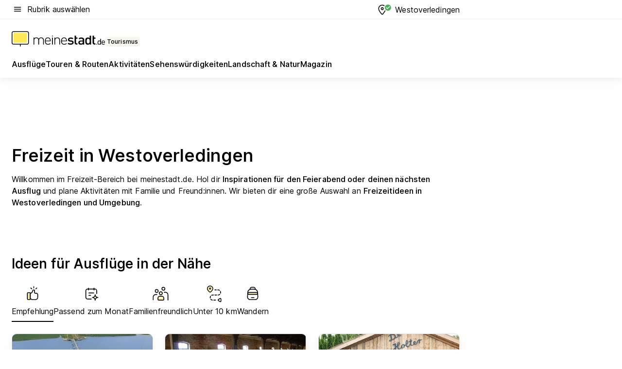

--- FILE ---
content_type: text/html; charset=utf-8
request_url: https://tourismus.meinestadt.de/westoverledingen
body_size: 97333
content:
<!DOCTYPE html><html lang="de"><head><meta charset="UTF-8"><meta name="referrer" content="unsafe-url"><meta name="viewport" content="width=device-width, initial-scale=1.0"><meta http-equiv="X-UA-Compatible" content="ie=edge"><title>Freizeit in Westoverledingen: Aktivitäten, Ausflüge, Veranstaltungen und mehr für Westoverledingen | meinestadt.de</title><meta name="description" content="Alles rund um deine Freizeit in Westoverledingen auf meinestadt.de – Hol dir Tipps und Ideen für Unternehmungen in Westoverledingen und Umgebung."><meta name="robots" content="all"><link rel="canonical" href="https://tourismus.meinestadt.de/westoverledingen"><meta property="og:site_name" content="meinestadt.de"><meta property="og:locale" content="de_DE"><meta property="og:type" content="website"><meta property="twitter:site" content="@meinestadt.de"><meta property="twitter:site:id" content="18801608"><meta property="twitter:card" content="summary_large_image"><meta property="fb:app_id" content="1142750435829968"><meta property="fb:pages" content="64154755476"><link rel="dns-prefetch" href="https://image-resize.meinestadt.de"><link rel="dns-prefetch" href="https://cluster-services.meinestadt.de"><link rel="preconnect" href="https://image-resize.meinestadt.de"><link rel="preconnect" href="https://cluster-services.meinestadt.de"><link href="https://cluster-services.meinestadt.de/fonts/v1/inter/fonts.css" rel="stylesheet"><link rel="preload" href="//securepubads.g.doubleclick.net/tag/js/gpt.js" as="script"><style>/*! normalize.css v8.0.1 | MIT License | github.com/necolas/normalize.css */html{line-height:1.15;-webkit-text-size-adjust:100%}body{margin:0}main{display:block}h1{font-size:2em;margin:.67em 0}hr{box-sizing:content-box;height:0;overflow:visible}pre{font-family:monospace,monospace;font-size:1em}a{background-color:transparent}abbr[title]{border-bottom:none;text-decoration:underline;-webkit-text-decoration:underline dotted;text-decoration:underline dotted}b,strong{font-weight:bolder}code,kbd,samp{font-family:monospace,monospace;font-size:1em}small{font-size:80%}sub,sup{font-size:75%;line-height:0;position:relative;vertical-align:baseline}sub{bottom:-.25em}sup{top:-.5em}img{border-style:none}button,input,optgroup,select,textarea{font-family:inherit;font-size:100%;line-height:1.15;margin:0}button,input{overflow:visible}button,select{text-transform:none}[type=button],[type=reset],[type=submit],button{-webkit-appearance:button}[type=button]::-moz-focus-inner,[type=reset]::-moz-focus-inner,[type=submit]::-moz-focus-inner,button::-moz-focus-inner{border-style:none;padding:0}[type=button]:-moz-focusring,[type=reset]:-moz-focusring,[type=submit]:-moz-focusring,button:-moz-focusring{outline:1px dotted ButtonText}fieldset{padding:.35em .75em .625em}legend{box-sizing:border-box;color:inherit;display:table;max-width:100%;padding:0;white-space:normal}progress{vertical-align:baseline}textarea{overflow:auto}[type=checkbox],[type=radio]{box-sizing:border-box;padding:0}[type=number]::-webkit-inner-spin-button,[type=number]::-webkit-outer-spin-button{height:auto}[type=search]{-webkit-appearance:textfield;outline-offset:-2px}[type=search]::-webkit-search-decoration{-webkit-appearance:none}::-webkit-file-upload-button{-webkit-appearance:button;font:inherit}:-webkit-autofill{-webkit-text-fill-color:fieldtext}details{display:block}summary{display:list-item}[hidden],template{display:none}blockquote,body,dd,dl,fieldset,figure,h1,h2,h3,h4,h5,h6,hr,legend,ol,p,pre,ul{margin:0;padding:0}li>ol,li>ul{margin-bottom:0}table{border-collapse:collapse;border-spacing:0}fieldset{border:0;min-width:0}button,input,select{-webkit-appearance:none;-moz-appearance:none;appearance:none;background-color:transparent;border:0;color:#000;font-family:Inter,sans-serif;font-size:14px;letter-spacing:.1px;line-height:22px;margin:0;outline:none!important;padding:0}@media screen and (min-width:375px){button,input,select{font-size:14px;letter-spacing:.1px;line-height:22px}}@media screen and (min-width:1280px){button,input,select{font-size:14px;letter-spacing:.1px;line-height:22px}}button:disabled,input:disabled,select:disabled{opacity:1;-webkit-text-fill-color:currentColor}button[type=submit],input[type=submit],select[type=submit]{font-weight:400}textarea{background-color:transparent;border:0;padding:0;resize:none}html{box-sizing:border-box;font-size:10px;min-height:100%;overflow-y:scroll}html *{box-sizing:inherit}html :after,html :before{box-sizing:inherit;display:block}body{color:#000;font-family:Inter,sans-serif;font-size:14px;letter-spacing:.1px;line-height:22px;position:relative}@media screen and (min-width:375px){body{font-size:14px;letter-spacing:.1px;line-height:22px}}@media screen and (min-width:1280px){body{font-size:14px;letter-spacing:.1px;line-height:22px}}button:disabled,input[type=button]:disabled,input[type=submit]:disabled{cursor:not-allowed}*{-webkit-tap-highlight-color:rgba(0,0,0,0);-moz-tap-highlight-color:transparent}:focus,:hover{outline:none}input:-webkit-autofill,input:-webkit-autofill:active,input:-webkit-autofill:focus,input:-webkit-autofill:hover{-webkit-transition:color 9999s ease-out,background-color 9999s ease-out;-webkit-transition-delay:9999s}a{color:#000;text-decoration:none;text-decoration-line:none}a:active,a:focus,a:hover,a:visited{color:#000;text-decoration:none}h1{font-size:22px;letter-spacing:.1px;line-height:30px}@media screen and (min-width:375px){h1{font-size:26px;letter-spacing:.1px;line-height:34px}}@media screen and (min-width:1280px){h1{font-size:36px;letter-spacing:.1px;line-height:44px}}h2{font-size:20px;letter-spacing:.1px;line-height:28px}@media screen and (min-width:375px){h2{font-size:22px;letter-spacing:.1px;line-height:30px}}@media screen and (min-width:1280px){h2{font-size:28px;letter-spacing:.1px;line-height:36px}}h3{font-size:18px;letter-spacing:.1px;line-height:26px}@media screen and (min-width:375px){h3{font-size:18px;letter-spacing:.1px;line-height:26px}}@media screen and (min-width:1280px){h3{font-size:20px;letter-spacing:.1px;line-height:28px}}h4{font-size:16px;letter-spacing:.1px;line-height:24px}@media screen and (min-width:375px){h4{font-size:16px;letter-spacing:.1px;line-height:24px}}@media screen and (min-width:1280px){h4{font-size:16px;letter-spacing:.1px;line-height:24px}}h5{font-size:14px;letter-spacing:.1px;line-height:22px}@media screen and (min-width:375px){h5{font-size:14px;letter-spacing:.1px;line-height:22px}}@media screen and (min-width:1280px){h5{font-size:14px;letter-spacing:.1px;line-height:22px}}h6{font-size:14px;letter-spacing:.1px;line-height:22px}@media screen and (min-width:375px){h6{font-size:14px;letter-spacing:.1px;line-height:22px}}@media screen and (min-width:1280px){h6{font-size:14px;letter-spacing:.1px;line-height:22px}}html{bottom:0;left:0;overflow-x:hidden;position:relative;right:0;top:0;-webkit-overflow-scrolling:touch}@supports (scrollbar-gutter:stable){html{scrollbar-gutter:stable}}@supports not (scrollbar-gutter:stable){html{overflow-y:scroll}}html.-noScroll{overflow:hidden}html.-noScroll::-webkit-scrollbar{display:none}@supports not (scrollbar-gutter:stable){@media screen and (min-width:768px){html.-noScroll,html.-noScroll .ms-cookie-banner{padding-right:15px}}}html.-noScroll body{height:100%;overflow:hidden;width:100%}form{margin:0}select{-webkit-appearance:none}::-ms-clear{display:none}button:focus{outline:0!important}</style><style>.ms-defaultView{display:grid;grid-template-areas:"smartBanner smartBanner smartBanner" "header header header" "m0 m0 m0" "stage stage stage" ". main ." "footer footer footer";grid-template-rows:auto auto auto auto 1fr auto;min-height:100%;width:100%}@media screen and (min-width:768px){.ms-defaultView{grid-template-areas:"header header header" "header header header" ". p0 ." "stage stage skyRight" "skyLeft main skyRight" "footer footer footer";grid-template-rows:auto auto auto auto 1fr auto}}@media screen and (min-width:1280px){.ms-defaultView{grid-template-areas:"header header header" "header header header" ". p0 ." "stage stage stage" "skyLeft main skyRight" "footer footer footer";grid-template-rows:auto auto auto auto 1fr auto}}.ms-defaultView{grid-template-columns:0 minmax(0,768px) 0}@media screen and (min-width:768px){.ms-defaultView{grid-template-columns:0 768px 1fr}}@media screen and (min-width:1280px){.ms-defaultView{grid-template-columns:1fr 970px minmax(310px,1fr)}}@media screen and (min-width:1440px){.ms-defaultView{grid-template-columns:minmax(160px,1fr) 970px minmax(310px,1fr)}}@media screen and (min-width:1600px){.ms-defaultView{grid-template-columns:minmax(160px,1fr) 1140px minmax(310px,1fr)}}.ms-defaultView__smartBanner{grid-area:smartBanner}.ms-defaultView__header{grid-area:header;margin-bottom:24px}@media screen and (min-width:768px){.ms-defaultView__m0,.ms-defaultView__m9{display:none}}.ms-defaultView__m0{grid-area:m0;padding-bottom:5px;padding-top:5px}.ms-defaultView__p2,.ms-defaultView__p5{display:none;padding-bottom:10px}@media screen and (min-width:768px){.ms-defaultView__p2,.ms-defaultView__p5{display:block}}.ms-defaultView__p2{grid-area:skyRight}.ms-defaultView__p5{grid-area:skyLeft;justify-self:end;padding-right:10px}@media screen and (max-width:1440px){.ms-defaultView__p5{display:none}}.ms-defaultView__p0{display:none;grid-area:p0;justify-content:center}@media screen and (min-width:768px){.ms-defaultView__p0{display:flex}}.ms-defaultView__main{grid-area:main}.ms-defaultView__stage{grid-area:stage;z-index:5}.ms-defaultView__footer{grid-area:footer}.ms-defaultView__linkunits{margin-bottom:30px}.ms-defaultView.-hasStage .ms-defaultView__p2{padding-top:10px}.ms-defaultView.-hasStage .ms-defaultView__header{margin-bottom:0}@media screen and (min-width:1280px){.ms-defaultView.-hasStage .ms-defaultView__header{margin-bottom:24px}.ms-defaultView.-stageWithAds{grid-template-areas:"header header header" "header header header" ". p0 ." "skyLeft stage skyRight" "skyLeft main skyRight" "footer footer footer"}}.ms-header[data-v-3396afb3]{box-shadow:0 4px 12px 0 rgba(0,0,0,.04),0 7px 25px 0 rgba(0,0,0,.04);display:flex;flex-direction:column;position:relative;width:100%}@media screen and (min-width:1280px){.ms-header[data-v-3396afb3]{padding-bottom:8px}.ms-header[data-v-3396afb3]:before{background-color:#f5f5f5;content:"";display:block;height:2px;left:0;position:absolute;top:38px;width:100%;z-index:-1}}.ms-header__lowerSection[data-v-3396afb3],.ms-header__middleSection[data-v-3396afb3],.ms-header__upperSection[data-v-3396afb3]{display:grid;grid-template-areas:". content .";grid-template-columns:0 minmax(0,768px) 0}@media screen and (min-width:768px){.ms-header__lowerSection[data-v-3396afb3],.ms-header__middleSection[data-v-3396afb3],.ms-header__upperSection[data-v-3396afb3]{grid-template-columns:0 768px 1fr}}@media screen and (min-width:1280px){.ms-header__lowerSection[data-v-3396afb3],.ms-header__middleSection[data-v-3396afb3],.ms-header__upperSection[data-v-3396afb3]{grid-template-columns:1fr 970px minmax(310px,1fr)}}@media screen and (min-width:1440px){.ms-header__lowerSection[data-v-3396afb3],.ms-header__middleSection[data-v-3396afb3],.ms-header__upperSection[data-v-3396afb3]{grid-template-columns:minmax(160px,1fr) 970px minmax(310px,1fr)}}@media screen and (min-width:1600px){.ms-header__lowerSection[data-v-3396afb3],.ms-header__middleSection[data-v-3396afb3],.ms-header__upperSection[data-v-3396afb3]{grid-template-columns:minmax(160px,1fr) 1140px minmax(310px,1fr)}}@media screen and (min-width:1280px){.ms-header__middleSection[data-v-3396afb3]{background-color:#f7f6ef}}.ms-header__lowerSectionContent[data-v-3396afb3],.ms-header__middleSectionContent[data-v-3396afb3],.ms-header__upperSectionContent[data-v-3396afb3]{display:grid;grid-area:content}@media screen and (min-width:1280px){.ms-header__lowerSectionContent[data-v-3396afb3],.ms-header__middleSectionContent[data-v-3396afb3],.ms-header__upperSectionContent[data-v-3396afb3]{padding-left:24px;padding-right:24px}}.ms-header__upperSectionContent[data-v-3396afb3]{grid-template-areas:"burgerMenuBtn logo .";grid-template-columns:1fr 1fr 1fr}@media screen and (min-width:1280px){.ms-header__upperSectionContent[data-v-3396afb3]{font-size:16px;grid-template-areas:"burgerMenuBtn .";grid-template-columns:1fr auto;height:40px;letter-spacing:.1px;line-height:24px}}@media screen and (min-width:1280px) and (min-width:375px){.ms-header__upperSectionContent[data-v-3396afb3]{font-size:16px;letter-spacing:.1px;line-height:24px}}@media screen and (min-width:1280px) and (min-width:1280px){.ms-header__upperSectionContent[data-v-3396afb3]{font-size:16px;letter-spacing:.1px;line-height:24px}}.ms-header__middleSectionContent[data-v-3396afb3]{grid-template-areas:"relocation";grid-template-columns:1fr}@media screen and (min-width:1280px){.ms-header__lowerSectionContent[data-v-3396afb3]{grid-template-areas:"logo          linkArea" "nav           nav";grid-template-columns:auto 1fr}}.ms-header__metaActions[data-v-3396afb3]{align-items:center;display:flex;gap:24px;justify-content:center;justify-self:end}@media screen and (min-width:768px){.ms-header__metaActions[data-v-3396afb3]{justify-content:flex-end}}.ms-header__burgerMenu[data-v-3396afb3]{grid-area:burgerMenuBtn}.ms-header__linkArea[data-v-3396afb3]{grid-area:linkArea}.ms-header__logo[data-v-3396afb3]{grid-area:logo}.ms-header__navBar[data-v-3396afb3]{grid-area:nav}.ms-header__relocation[data-v-3396afb3]{background-color:#f7f6ef;border-radius:10px;grid-area:relocation;margin-bottom:16px;margin-left:16px;margin-right:16px}@media screen and (min-width:1280px){.ms-header__relocation[data-v-3396afb3]{border-radius:none;margin:0}}.ms-header__bookmark[data-v-3396afb3],.ms-header__login[data-v-3396afb3]{align-self:center;justify-self:end}.ms-header__relocationToggle[data-v-3396afb3]{align-self:center;justify-self:center}@media screen and (min-width:1280px){.ms-header__relocationToggle[data-v-3396afb3]{justify-self:end}}.ms-header.-noBorderTop[data-v-3396afb3]:before{content:none}.ms-header.-noBorderBottom[data-v-3396afb3]{border-bottom:0;margin-bottom:0}.ms-smartBanner[data-v-41f22f7c]{align-items:center;background-color:#333;color:#fff;display:flex;min-height:80px;padding:10px;position:relative}.ms-smartBanner__closeBtn[data-v-41f22f7c]{align-self:center;cursor:pointer;display:block;height:14px;width:14px}.ms-smartBanner__closeBtn[data-v-41f22f7c],.ms-smartBanner__cta[data-v-41f22f7c],.ms-smartBanner__logo[data-v-41f22f7c]{cursor:pointer}.ms-smartBanner__logo[data-v-41f22f7c]{border-radius:13px;display:block;height:50px;margin-left:5px;width:50px}@media screen and (min-width:375px){.ms-smartBanner__logo[data-v-41f22f7c]{height:60px;margin-left:10px;width:60px}}.ms-smartBanner__description[data-v-41f22f7c],.ms-smartBanner__name[data-v-41f22f7c],.ms-smartBanner__rating[data-v-41f22f7c]{font-size:12px;letter-spacing:.1px;line-height:20px}@media screen and (min-width:375px){.ms-smartBanner__description[data-v-41f22f7c],.ms-smartBanner__name[data-v-41f22f7c],.ms-smartBanner__rating[data-v-41f22f7c]{font-size:12px;letter-spacing:.1px;line-height:20px}}@media screen and (min-width:1280px){.ms-smartBanner__description[data-v-41f22f7c],.ms-smartBanner__name[data-v-41f22f7c],.ms-smartBanner__rating[data-v-41f22f7c]{font-size:12px;letter-spacing:.1px;line-height:20px}}.ms-smartBanner__name[data-v-41f22f7c]{font-weight:525}.ms-smartBanner__rating[data-v-41f22f7c]{margin-top:auto}.ms-smartBanner__cta[data-v-41f22f7c]{border:1px solid #fff;border-radius:3px;bottom:10px;box-sizing:border-box;font-size:14px;letter-spacing:.1px;line-height:22px;padding:5px 10px;position:absolute;right:10px;-webkit-user-select:none;-moz-user-select:none;user-select:none}@media screen and (min-width:375px){.ms-smartBanner__cta[data-v-41f22f7c]{font-size:14px;letter-spacing:.1px;line-height:22px}}@media screen and (min-width:1280px){.ms-smartBanner__cta[data-v-41f22f7c]{font-size:14px;letter-spacing:.1px;line-height:22px}}@media screen and (min-width:375px){.ms-smartBanner__cta[data-v-41f22f7c]{padding:5px 15px}}.ms-smartBanner__cta[data-v-41f22f7c],.ms-smartBanner__cta[data-v-41f22f7c]:visited{color:#fff}.ms-smartBanner__cta[data-v-41f22f7c]:active,.ms-smartBanner__cta[data-v-41f22f7c]:hover{background-color:#fff;border-color:#333;color:#333}.ms-smartBanner__textWrapper[data-v-41f22f7c]{display:flex;flex-direction:column;height:100%;margin-left:5px}@media screen and (min-width:375px){.ms-smartBanner__textWrapper[data-v-41f22f7c]{margin-left:10px}}.ms-smartBanner__star[data-v-41f22f7c]{display:inline;fill:#fc0;height:1em;width:1em}.ms-smartBanner__star+.ms-smartBanner__star[data-v-41f22f7c]{margin-left:1px}.ms-smartBanner__star.-empty[data-v-41f22f7c]{color:#fff}.ms-adPlace[data-v-7a86a1e5]{display:flex;justify-content:center;position:relative}.ms-adPlace__placement[data-v-7a86a1e5]{max-width:100%}.ms-adPlace.-p0[data-v-7a86a1e5]{padding-bottom:5px}.ms-adPlace.-p2[data-v-7a86a1e5]{justify-content:flex-start;padding-left:10px}.ms-adPlace.-p3[data-v-7a86a1e5],.ms-adPlace.-p4[data-v-7a86a1e5]{display:none;margin-bottom:20px;text-align:center;width:300px}@media screen and (min-width:768px){.ms-adPlace.-p3[data-v-7a86a1e5],.ms-adPlace.-p4[data-v-7a86a1e5]{display:block}}.ms-adPlace.-m0[data-v-7a86a1e5]{width:100%}.ms-adPlace.-m9[data-v-7a86a1e5]{position:fixed;top:0;z-index:7000000}.ms-adPlace.-m0sticky[data-v-7a86a1e5]{left:0;position:fixed;top:0;z-index:4000000}.ms-adPlace.-p2[data-v-7a86a1e5],.ms-adPlace.-sticky[data-v-7a86a1e5]{position:sticky;top:10px}.ms-adPlace.-c1[data-v-7a86a1e5],.ms-adPlace.-c2[data-v-7a86a1e5],.ms-adPlace.-c3[data-v-7a86a1e5]{align-items:center;display:flex;height:auto;justify-content:center;margin-left:-20px;margin-right:-20px;text-align:center}.ms-adPlace.-m1[data-v-7a86a1e5]:not(.-disturber),.ms-adPlace.-m2[data-v-7a86a1e5]:not(.-disturber),.ms-adPlace.-m3[data-v-7a86a1e5]:not(.-disturber),.ms-adPlace.-m4[data-v-7a86a1e5]:not(.-disturber),.ms-adPlace.-m5[data-v-7a86a1e5]:not(.-disturber),.ms-adPlace.-m6[data-v-7a86a1e5]:not(.-disturber),.ms-adPlace.-m7[data-v-7a86a1e5]:not(.-disturber),.ms-adPlace.-mx[data-v-7a86a1e5]:not(.-disturber),.ms-adPlace.-n0[data-v-7a86a1e5]:not(.-disturber),.ms-adPlace.-n1[data-v-7a86a1e5]:not(.-disturber),.ms-adPlace.-n2[data-v-7a86a1e5]:not(.-disturber),.ms-adPlace.-n3[data-v-7a86a1e5]:not(.-disturber),.ms-adPlace.-n4[data-v-7a86a1e5]:not(.-disturber),.ms-adPlace.-n5[data-v-7a86a1e5]:not(.-disturber){margin-bottom:20px}@media screen and (min-width:768px){.ms-adPlace.-mobile[data-v-7a86a1e5]{display:none}}.ms-adPlace.-desktop[data-v-7a86a1e5]{display:none}@media screen and (min-width:768px){.ms-adPlace.-desktop[data-v-7a86a1e5]{display:flex}}@charset "UTF-8";.dot[data-v-342a9404]:before{color:#ff5151;content:"●";font-size:18px;position:absolute;right:0;top:-6px}.ms-headerLogo__extraText--truncated[data-v-d9ea6298]{overflow:hidden;text-overflow:ellipsis;white-space:nowrap}.ms-headerLogo[data-v-d9ea6298]{display:flex;height:100%;justify-content:center;width:100%}@media screen and (min-width:1280px){.ms-headerLogo[data-v-d9ea6298]{height:auto;justify-content:flex-start;width:auto}}.ms-headerLogo__slogan[data-v-d9ea6298]{align-items:center;display:flex;flex-direction:column;padding-bottom:16px;padding-top:8px;position:relative}@media screen and (min-width:1280px){.ms-headerLogo__slogan[data-v-d9ea6298]{align-items:center;flex-direction:row;gap:8px;height:32px;justify-content:flex-start;margin:24px 0;padding-bottom:0;padding-top:0;position:relative}}.ms-headerLogo__svg[data-v-d9ea6298]{height:29px;max-width:174px;min-width:174px;width:174px}@media screen and (min-width:1280px){.ms-headerLogo__svg[data-v-d9ea6298]{height:100%;max-width:192px;width:192px}}.ms-headerLogo__channelLabel[data-v-d9ea6298]{align-self:flex-end;background-color:#f7f6ef;border-radius:5px;font-size:12px;font-weight:525;letter-spacing:.1px;line-height:20px;padding:1px 2px;-webkit-user-select:none;-moz-user-select:none;user-select:none}@media screen and (min-width:375px){.ms-headerLogo__channelLabel[data-v-d9ea6298]{font-size:12px;letter-spacing:.1px;line-height:20px}}@media screen and (min-width:1280px){.ms-headerLogo__channelLabel[data-v-d9ea6298]{align-self:center;font-size:12px;letter-spacing:.1px;line-height:20px;margin-top:auto;padding:0 4px;position:relative;right:auto;top:auto}}.ms-headerLogo__extraText[data-v-d9ea6298]{font-size:12px;letter-spacing:.1px;line-height:20px;margin-left:47px;margin-top:5px}@media screen and (min-width:375px){.ms-headerLogo__extraText[data-v-d9ea6298]{font-size:12px;letter-spacing:.1px;line-height:20px}}@media screen and (min-width:1280px){.ms-headerLogo__extraText[data-v-d9ea6298]{font-size:12px;letter-spacing:.1px;line-height:20px}}.ms-headerLogo__extraText--truncated[data-v-d9ea6298]{width:170px}.ms-headerLogo.-noLabel .ms-headerLogo__slogan[data-v-d9ea6298]{height:76px;justify-content:center;padding-bottom:0;padding-top:0}.ms-navBar[data-v-d1b54ae8],.ms-navBar__items[data-v-d1b54ae8]{max-width:100%;width:100%}.ms-navBar__items[data-v-d1b54ae8]{display:flex;flex-direction:row;gap:16px}@media screen and (min-width:1280px){.ms-navBar__items[data-v-d1b54ae8]{gap:32px}}.ms-navBar__item[data-v-d1b54ae8]{list-style:none;position:relative}.ms-navBar__item.-hidden[data-v-d1b54ae8]{opacity:0;pointer-events:none}.ms-navBar__itemLink[data-v-d1b54ae8]{color:#000;cursor:pointer;display:block;font-size:16px;font-weight:525;letter-spacing:.1px;line-height:24px;padding-bottom:8px}@media screen and (min-width:375px){.ms-navBar__itemLink[data-v-d1b54ae8]{font-size:16px;letter-spacing:.1px;line-height:24px}}@media screen and (min-width:1280px){.ms-navBar__itemLink[data-v-d1b54ae8]{font-size:16px;letter-spacing:.1px;line-height:24px}}.ms-navBar__itemLink[data-v-d1b54ae8]:after{border-radius:4px;bottom:0;content:"";height:4px;left:0;position:absolute;transform:scaleX(0);transform-origin:center;transition-duration:.3s;transition-property:background-color,transform;transition-timing-function:cubic-bezier(.4,0,.2,1);width:100%}.ms-navBar__itemLink.-active[data-v-d1b54ae8]:after,.ms-navBar__itemLink[data-v-d1b54ae8]:hover:after{background-color:#ffe857;transform:scaleX(1)}.ms-navBar__itemLink[data-v-d1b54ae8]:active:after{background-color:#fc0;transform:scaleX(1.1)}.ms-navBar__itemLink.-currentChannel[data-v-d1b54ae8]{pointer-events:none}.ms-navBar__itemLink.-currentChannel[data-v-d1b54ae8]:after{background-image:linear-gradient(#ffe857,#ffe857);background-size:100% 4px;border-radius:2px}.ms-navBar__itemLink.-hideHighlighting[data-v-d1b54ae8]:after{background-image:linear-gradient(180deg,#f5f5f5,#f5f5f5);background-size:0 4px}.ms-navBar__itemLink.-noPaddingRight[data-v-d1b54ae8]:hover:after{width:100%}.ms-navBar__itemLink.-noPaddingRight[data-v-d1b54ae8]:active:after{left:-4px;width:calc(100% + 8px)}.ms-navBar__itemLink.-noPaddingRight .ms-navBar__itemLinkText[data-v-d1b54ae8]{padding-right:5px;white-space:nowrap}.ms-navBar__itemLinkText[data-v-d1b54ae8]{white-space:nowrap}.ms-offcanvasNav[data-v-47fe3c3d]{position:relative;z-index:6000020}.ms-offcanvasNav[data-v-47fe3c3d]:before{background-color:#333;bottom:0;content:"";height:100vh;left:0;opacity:0;pointer-events:none;position:fixed;top:0;transition-duration:.3s;transition-property:opacity,-webkit-backdrop-filter;transition-property:backdrop-filter,opacity;transition-property:backdrop-filter,opacity,-webkit-backdrop-filter;transition-timing-function:cubic-bezier(.4,0,.2,1);width:100vw;will-change:backdrop-filter}@supports ((-webkit-backdrop-filter:blur()) or (backdrop-filter:blur())){.ms-offcanvasNav[data-v-47fe3c3d]:before{-webkit-backdrop-filter:blur(0);backdrop-filter:blur(0)}}.ms-offcanvasNav[data-v-47fe3c3d]:before{z-index:-1}.ms-offcanvasNav.-open .ms-offcanvasNav__drawer[data-v-47fe3c3d]{transform:translateX(0)}.ms-offcanvasNav.-open[data-v-47fe3c3d]:before{cursor:pointer;opacity:.75;pointer-events:all}@supports ((-webkit-backdrop-filter:blur()) or (backdrop-filter:blur())){.ms-offcanvasNav.-open[data-v-47fe3c3d]:before{-webkit-backdrop-filter:blur(1px);backdrop-filter:blur(1px)}}.ms-offcanvasNav__drawer[data-v-47fe3c3d]{background-color:#fff;bottom:0;display:flex;flex-direction:column;left:0;position:fixed;right:0;top:0;transform:translateX(-100%);transition:transform .3s cubic-bezier(.4,0,.2,1);width:100vw;z-index:0}@media screen and (min-width:768px){.ms-offcanvasNav__drawer[data-v-47fe3c3d]{width:320px}}.ms-offcanvasNav__layerWrapper[data-v-47fe3c3d]{display:flex;flex-grow:1;min-width:100%;overflow:hidden;position:relative;z-index:5}.ms-offcanvasNav__level0[data-v-47fe3c3d],.ms-offcanvasNav__level1[data-v-47fe3c3d]{bottom:0;display:flex;flex-direction:column;left:0;overflow:hidden;position:absolute;right:0;top:0;transition:transform .3s cubic-bezier(.4,0,.2,1)}.ms-offcanvasNav__level0[data-v-47fe3c3d]{transform:translateX(0)}.ms-offcanvasNav__level0.-open[data-v-47fe3c3d]{transform:translateX(-100%)}.ms-offcanvasNav__level1[data-v-47fe3c3d]{transform:translateX(100%)}.ms-offcanvasNav__level1.-open[data-v-47fe3c3d]{transform:translateX(0)}.ms-offcanvasNav__nav[data-v-47fe3c3d]{align-items:center;background-color:#fff;display:flex;justify-content:space-between;padding-left:32px;padding-right:32px;padding-top:32px;width:100%}.ms-offcanvasNav__icon[data-v-47fe3c3d]{height:24px;width:24px}.ms-offcanvasNav__backBtn[data-v-47fe3c3d],.ms-offcanvasNav__closeBtn[data-v-47fe3c3d]{align-items:center;cursor:pointer;display:flex;height:100%}.ms-offcanvasNav__backBtn+.ms-offcanvasNav__backBtn[data-v-47fe3c3d],.ms-offcanvasNav__backBtn+.ms-offcanvasNav__closeBtn[data-v-47fe3c3d],.ms-offcanvasNav__closeBtn+.ms-offcanvasNav__backBtn[data-v-47fe3c3d],.ms-offcanvasNav__closeBtn+.ms-offcanvasNav__closeBtn[data-v-47fe3c3d]{margin-left:auto}.ms-offcanvasNav__backBtn.-noPointer[data-v-47fe3c3d],.ms-offcanvasNav__closeBtn.-noPointer[data-v-47fe3c3d]{cursor:auto}.ms-offcanvasNav__headline[data-v-47fe3c3d],.ms-offcanvasNav__link[data-v-47fe3c3d]{flex-shrink:0}.ms-offcanvasNav__headline[data-v-47fe3c3d]{align-items:center;display:flex;flex-direction:column;font-size:18px;font-weight:525;letter-spacing:.1px;line-height:26px;padding-bottom:48px;padding-top:24px;text-align:center}@media screen and (min-width:375px){.ms-offcanvasNav__headline[data-v-47fe3c3d]{font-size:18px;letter-spacing:.1px;line-height:26px}}@media screen and (min-width:1280px){.ms-offcanvasNav__headline[data-v-47fe3c3d]{font-size:20px;letter-spacing:.1px;line-height:28px}}.ms-offcanvasNav__link[data-v-47fe3c3d]{align-items:center;cursor:pointer;display:flex;font-size:16px;font-weight:525;height:50px;justify-content:space-between;letter-spacing:.1px;line-height:24px;padding-left:32px;padding-right:32px;position:relative;width:100%}@media screen and (min-width:375px){.ms-offcanvasNav__link[data-v-47fe3c3d]{font-size:16px;letter-spacing:.1px;line-height:24px}}@media screen and (min-width:1280px){.ms-offcanvasNav__link[data-v-47fe3c3d]{font-size:16px;letter-spacing:.1px;line-height:24px}}.ms-offcanvasNav__link[data-v-47fe3c3d]:after{border-radius:2px;bottom:0;content:"";left:0;position:absolute;top:0;width:5px}.ms-offcanvasNav__link[data-v-47fe3c3d]:hover:after{background-color:#f1ede0}.ms-offcanvasNav__link.-active[data-v-47fe3c3d]{font-weight:525}.ms-offcanvasNav__link.-active[data-v-47fe3c3d]:after{background-color:#ffda00}.ms-offcanvasNav__body[data-v-47fe3c3d]{flex-shrink:1;overflow-y:auto;-webkit-overflow-scrolling:touch}.ms-offcanvasNav__btnArea[data-v-47fe3c3d]{box-shadow:0 4px 12px 0 rgba(0,0,0,.04),0 7px 25px 0 rgba(0,0,0,.04);display:flex;flex-direction:column;flex-shrink:0;gap:8px;justify-self:flex-end;margin-top:auto;padding:32px}.ms-offcanvasNav__cta[data-v-47fe3c3d]{align-items:center;background-color:#ffda00;display:flex;flex-grow:1;justify-content:center;min-height:50px;min-width:50%;padding-left:5px;padding-right:5px;text-align:center}.ms-offcanvasNav__cta.-secondary[data-v-47fe3c3d]{background:#fff}.ms-offcanvasNav__channelIcon[data-v-47fe3c3d]{background-color:#fbfaf7;border-radius:50%;margin-bottom:8px}.cs-bookmark-icon[data-v-3aada5eb]{display:block;position:relative}.cs-bookmark-icon[data-v-3aada5eb]:after{background-color:#f14165;border:2px solid #fff;border-radius:50%;content:"";height:10px;opacity:0;position:absolute;right:1px;top:1px;transition:opacity .2s cubic-bezier(.4,0,.2,1);width:10px}.cs-bookmark-icon__icon[data-v-3aada5eb]{height:24px;width:24px}.cs-bookmark-icon.-hasDot[data-v-3aada5eb]:after{opacity:1}.ms-textLink.-truncated .ms-textLink__textWrapper[data-v-38ea909b],.ms-textLink__suffix[data-v-38ea909b]{overflow:hidden;text-overflow:ellipsis;white-space:nowrap}.ms-textLink[data-v-38ea909b]{align-items:flex-start;cursor:pointer;display:flex}.ms-textLink .ms-textLink__text[data-v-38ea909b]{background-image:linear-gradient(#fc0,#fc0);background-position:50% 100%;background-repeat:no-repeat;background-size:0 2px;transition:background-size .3s ease-in}.ms-textLink:focus .ms-textLink__text[data-v-38ea909b],.ms-textLink:hover .ms-textLink__text[data-v-38ea909b]{background-size:100% 2px}.ms-textLink:active .ms-textLink__text[data-v-38ea909b]{background-image:linear-gradient(#fc0,#fc0);background-size:100% 2px}.ms-textLink__svg[data-v-38ea909b]{color:#fc0;display:inline-block;height:22px;margin-right:5px;min-width:12px;width:12px}@media screen and (min-width:768px){.ms-textLink__svg[data-v-38ea909b]{height:22px}}.ms-textLink.-copylink[data-v-38ea909b]{color:inherit;display:inline-block;font-size:inherit;font-weight:inherit}.ms-textLink.-copylink .ms-textLink__text[data-v-38ea909b]{background-image:linear-gradient(#fc0,#fc0);background-position:50% 100%;background-repeat:no-repeat;background-size:80% 2px;transition:background-size .3s ease-in}.ms-textLink.-copylink:focus .ms-textLink__text[data-v-38ea909b],.ms-textLink.-copylink:hover .ms-textLink__text[data-v-38ea909b]{background-size:100% 2px}.ms-textLink.-copylink:active .ms-textLink__text[data-v-38ea909b]{background-image:linear-gradient(#333,#333);background-size:100% 2px}.ms-textLink.-hyphens[data-v-38ea909b]{-webkit-hyphens:auto;hyphens:auto;word-break:normal}.ms-textLink.-anchorLink[data-v-38ea909b]{display:inline}.ms-textLink.-clickArea[data-v-38ea909b]:after{bottom:0;content:"";left:0;position:absolute;right:0;top:0}.ms-textLink__suffix[data-v-38ea909b]{color:#999;margin-left:5px}.ms-button[data-v-0cd7eb0c]{background-color:#ffda00;border:1px solid #ffda00;border-radius:3px;cursor:pointer;display:inline-block;height:50px;max-height:50px;min-height:50px;padding-left:30px;padding-right:30px;position:relative;transition-duration:.3s;transition-property:color,background-color,border-color;transition-timing-function:cubic-bezier(.4,0,.2,1);-webkit-user-select:none;-moz-user-select:none;user-select:none}.ms-button[data-v-0cd7eb0c]:active,.ms-button[data-v-0cd7eb0c]:focus,.ms-button[data-v-0cd7eb0c]:hover{background-color:#feba2e;border-color:#feba2e}.ms-button[data-v-0cd7eb0c]:disabled{background-color:#fced96;border-color:#fced96;color:#999;cursor:not-allowed}.ms-button[data-v-0cd7eb0c]:active:not(:disabled){transform:translateY(2px)}.ms-button__flexWrapper[data-v-0cd7eb0c]{align-items:center;display:flex;height:100%;justify-content:center}.ms-button__icon[data-v-0cd7eb0c]{height:25px;margin-right:10px;width:25px}.ms-button__loader[data-v-0cd7eb0c]{display:none;left:50%;position:absolute;top:50%;transform:translate(-50%,-50%)}.ms-button.-secondary[data-v-0cd7eb0c]{background-color:#f5f5f5;border-color:#ccc}.ms-button.-secondary[data-v-0cd7eb0c]:active,.ms-button.-secondary[data-v-0cd7eb0c]:focus,.ms-button.-secondary[data-v-0cd7eb0c]:hover{background-color:#ccc}.ms-button.-secondary[data-v-0cd7eb0c]:disabled{background-color:#f5f5f5}.ms-button.-inverted[data-v-0cd7eb0c]{background-color:transparent;border-color:#fff;color:#fff}.ms-button.-inverted[data-v-0cd7eb0c]:active,.ms-button.-inverted[data-v-0cd7eb0c]:focus,.ms-button.-inverted[data-v-0cd7eb0c]:hover{background-color:#fff;color:#333}.ms-button.-inverted[data-v-0cd7eb0c]:disabled{background-color:#f5f5f5}.ms-button.-small[data-v-0cd7eb0c]{height:30px;max-height:30px;min-height:30px}.ms-button.-noTextWrap[data-v-0cd7eb0c]{white-space:nowrap}.ms-button.-square[data-v-0cd7eb0c]{padding:0;width:50px}.ms-button.-loading .ms-button__flexWrapper[data-v-0cd7eb0c]{visibility:hidden}.ms-button.-loading .ms-button__loader[data-v-0cd7eb0c]{display:block}.cs-autocomplete-dropdown__wrapper[data-v-f6b38de5]{align-items:flex-end;border-radius:5px;border-style:solid;border-width:1px;display:flex;height:52px;padding:5px 12px;position:relative;--tw-border-opacity:1;border-color:rgb(204 204 204/var(--tw-border-opacity));transition-duration:.2s;transition-property:all;transition-timing-function:cubic-bezier(.4,0,.2,1)}.cs-autocomplete-dropdown__wrapper[data-v-f6b38de5]:hover{box-shadow:0 0 0 4px #f1ede0}.cs-autocomplete-dropdown__input[data-v-f6b38de5]{flex-grow:1;overflow:hidden;text-overflow:ellipsis;white-space:nowrap;width:100%}.cs-autocomplete-dropdown__label[data-v-f6b38de5]{left:12px;max-width:calc(100% - 24px);overflow:hidden;position:absolute;text-overflow:ellipsis;top:5px;transform:translateY(9px);white-space:nowrap;--tw-text-opacity:1;color:rgb(102 102 102/var(--tw-text-opacity));transition-duration:.2s;transition-property:all;transition-timing-function:cubic-bezier(.4,0,.2,1)}@media screen and (min-width:768px){.cs-autocomplete-dropdown__label[data-v-f6b38de5]{transform:translateY(9px)}}.cs-autocomplete-dropdown.-filled .cs-autocomplete-dropdown__label[data-v-f6b38de5],.cs-autocomplete-dropdown.-focus .cs-autocomplete-dropdown__label[data-v-f6b38de5]{font-size:12px;letter-spacing:.1px;line-height:20px;transform:translateY(0)}@media screen and (min-width:375px){.cs-autocomplete-dropdown.-filled .cs-autocomplete-dropdown__label[data-v-f6b38de5],.cs-autocomplete-dropdown.-focus .cs-autocomplete-dropdown__label[data-v-f6b38de5]{font-size:12px;letter-spacing:.1px;line-height:20px}}@media screen and (min-width:1280px){.cs-autocomplete-dropdown.-filled .cs-autocomplete-dropdown__label[data-v-f6b38de5],.cs-autocomplete-dropdown.-focus .cs-autocomplete-dropdown__label[data-v-f6b38de5]{font-size:12px;letter-spacing:.1px;line-height:20px}}.cs-autocomplete-dropdown.-focus .cs-autocomplete-dropdown__wrapper[data-v-f6b38de5]{box-shadow:0 0 0 4px #fff3ab;--tw-border-opacity:1;border-color:rgb(255 211 29/var(--tw-border-opacity))}.cs-autocomplete-dropdown.-error .cs-autocomplete-dropdown__input[data-v-f6b38de5]{width:calc(100% - 52px)}.cs-autocomplete-dropdown.-error .cs-autocomplete-dropdown__wrapper[data-v-f6b38de5]{box-shadow:0 0 0 4px #fccfd8;--tw-border-opacity:1;border-color:rgb(241 65 101/var(--tw-border-opacity))}.cs-autocomplete-dropdown.-error .cs-autocomplete-dropdown__label[data-v-f6b38de5],.cs-autocomplete-dropdown.-error .cs-autocomplete-dropdown__wrapper[data-v-f6b38de5]{--tw-text-opacity:1;color:rgb(241 65 101/var(--tw-text-opacity))}.cs-autocomplete-dropdown.-inactive[data-v-f6b38de5]{cursor:not-allowed}.cs-autocomplete-dropdown.-inactive .cs-autocomplete-dropdown__input[data-v-f6b38de5]{cursor:not-allowed;width:calc(100% - 52px)}.cs-autocomplete-dropdown.-inactive .cs-autocomplete-dropdown__wrapper[data-v-f6b38de5]{box-shadow:none;--tw-border-opacity:1;border-color:rgb(229 229 229/var(--tw-border-opacity))}.cs-autocomplete-dropdown.-inactive .cs-autocomplete-dropdown__label[data-v-f6b38de5],.cs-autocomplete-dropdown.-inactive .cs-autocomplete-dropdown__wrapper[data-v-f6b38de5]{--tw-text-opacity:1;color:rgb(204 204 204/var(--tw-text-opacity))}.mt-12[data-v-f6b38de5]{margin-top:12px}.ms-stars-rating__star[data-v-2cac27f2]{height:1em;width:1em}.ms-stars-rating__star+.ms-stars-rating__star[data-v-2cac27f2]{margin-left:1px}.m-breakpoint-filter[data-v-622f57cb]{display:none}@media screen and (min-width:768px){.m-breakpoint-filter.-desktop[data-v-622f57cb],.m-breakpoint-filter.-tablet[data-v-622f57cb]{display:block}}@media screen and (min-width:1280px){.m-breakpoint-filter.-tablet[data-v-622f57cb]{display:none}}.m-breakpoint-filter.-mobile[data-v-622f57cb]{display:block}@media screen and (min-width:768px){.m-breakpoint-filter.-mobile[data-v-622f57cb]{display:none}}.m-breakpoint-filter.-tabletAndMobile[data-v-622f57cb]{display:block}@media screen and (min-width:1280px){.m-breakpoint-filter.-tabletAndMobile[data-v-622f57cb]{display:none}.m-breakpoint-filter.-desktopOnly[data-v-622f57cb]{display:block}}.w-custom[data-v-c9cd81b2]{width:260px}.custom-img-size[data-v-d447e63c]{height:215px;max-height:215px;-o-object-fit:cover;object-fit:cover}@media screen and (min-width:768px){.custom-img-size[data-v-d447e63c]{height:195px;width:346px}}@media screen and (min-width:1280px){.custom-img-size[data-v-d447e63c]{height:164px;width:289px}}@media screen and (min-width:1600px){.custom-img-size[data-v-d447e63c]{height:195px;width:346px}}.ms-clickArea[data-v-0a2bb1bc],.ms-clickArea[data-v-0a2bb1bc]:focus,.ms-clickArea[data-v-0a2bb1bc]:hover,.ms-clickArea[data-v-0a2bb1bc]:visited{color:inherit}.ms-clickArea[data-v-0a2bb1bc]:after{bottom:0;content:"";display:block;left:0;position:absolute;right:0;top:0;z-index:10}.ui-random-size[data-v-705abcce]{width:281px}@media screen and (min-width:768px){.ui-random-size[data-v-705abcce]{width:253px}}@media screen and (min-width:1280px){.ui-random-size[data-v-705abcce]{width:210px}}@media screen and (min-width:1600px){.ui-random-size[data-v-705abcce]{width:253px}}.ui-random-shadow[data-v-705abcce]{box-shadow:0 7px 25px 0 rgba(0,0,0,.04),0 4px 12px 0 rgba(0,0,0,.04)}.ui-random-shadow[data-v-705abcce]:hover{box-shadow:0 10px 20px 0 rgba(0,0,0,.12),0 4px 8px 0 rgba(0,0,0,.06)}.ui-random-image-height[data-v-705abcce]{height:141px}.ui-random-image-blur[data-v-705abcce]{filter:blur(4px)}.ui-image-height[data-v-705abcce]{height:calc(100% - 16px)}.ui-custom-size[data-v-34359f32]{height:38px;width:38px}.footer-grid[data-v-97186ed2]{display:grid;grid-template-areas:". content .";grid-template-columns:0 minmax(0,768px) 0}@media screen and (min-width:768px){.footer-grid[data-v-97186ed2]{grid-template-columns:0 768px 1fr}}@media screen and (min-width:1280px){.footer-grid[data-v-97186ed2]{grid-template-columns:1fr 970px minmax(310px,1fr)}}@media screen and (min-width:1440px){.footer-grid[data-v-97186ed2]{grid-template-columns:minmax(160px,1fr) 970px minmax(310px,1fr)}}@media screen and (min-width:1600px){.footer-grid[data-v-97186ed2]{grid-template-columns:minmax(160px,1fr) 1140px minmax(310px,1fr)}}.footer-grid__item[data-v-97186ed2]{grid-area:content}.custom-icon-size[data-v-3f48c70d]{min-height:38px;min-width:38px}.custom-padding[data-v-3f48c70d]{padding-bottom:7px;padding-top:7px}.closeIcon[data-v-3f48c70d],.input:checked~.label .openIcon[data-v-3f48c70d]{display:none}.input:checked~.label .closeIcon[data-v-3f48c70d]{display:block}.body[data-v-3f48c70d]{height:0;overflow:hidden}.input:checked~.body[data-v-3f48c70d]{height:auto;overflow:visible}</style><style>/*! tailwindcss v3.4.3 | MIT License | https://tailwindcss.com*/*,:after,:before{border:0 solid #e5e7eb;box-sizing:border-box}:after,:before{--tw-content:""}:host,html{line-height:1.5;-webkit-text-size-adjust:100%;font-family:ui-sans-serif,system-ui,sans-serif,Apple Color Emoji,Segoe UI Emoji,Segoe UI Symbol,Noto Color Emoji;font-feature-settings:normal;font-variation-settings:normal;-moz-tab-size:4;-o-tab-size:4;tab-size:4;-webkit-tap-highlight-color:transparent}body{line-height:inherit;margin:0}hr{border-top-width:1px;color:inherit;height:0}abbr:where([title]){-webkit-text-decoration:underline dotted;text-decoration:underline dotted}h1,h2,h3,h4,h5,h6{font-size:inherit;font-weight:inherit}a{color:inherit;text-decoration:inherit}b,strong{font-weight:bolder}code,kbd,pre,samp{font-family:ui-monospace,SFMono-Regular,Menlo,Monaco,Consolas,Liberation Mono,Courier New,monospace;font-feature-settings:normal;font-size:1em;font-variation-settings:normal}small{font-size:80%}sub,sup{font-size:75%;line-height:0;position:relative;vertical-align:baseline}sub{bottom:-.25em}sup{top:-.5em}table{border-collapse:collapse;border-color:inherit;text-indent:0}button,input,optgroup,select,textarea{color:inherit;font-family:inherit;font-feature-settings:inherit;font-size:100%;font-variation-settings:inherit;font-weight:inherit;letter-spacing:inherit;line-height:inherit;margin:0;padding:0}button,select{text-transform:none}button,input:where([type=button]),input:where([type=reset]),input:where([type=submit]){-webkit-appearance:button;background-color:transparent;background-image:none}:-moz-focusring{outline:auto}:-moz-ui-invalid{box-shadow:none}progress{vertical-align:baseline}::-webkit-inner-spin-button,::-webkit-outer-spin-button{height:auto}[type=search]{-webkit-appearance:textfield;outline-offset:-2px}::-webkit-search-decoration{-webkit-appearance:none}::-webkit-file-upload-button{-webkit-appearance:button;font:inherit}summary{display:list-item}blockquote,dd,dl,figure,h1,h2,h3,h4,h5,h6,hr,p,pre{margin:0}fieldset{margin:0}fieldset,legend{padding:0}menu,ol,ul{list-style:none;margin:0;padding:0}dialog{padding:0}textarea{resize:vertical}input::-moz-placeholder,textarea::-moz-placeholder{color:#9ca3af;opacity:1}input::placeholder,textarea::placeholder{color:#9ca3af;opacity:1}[role=button],button{cursor:pointer}:disabled{cursor:default}audio,canvas,embed,iframe,img,object,svg,video{display:block;vertical-align:middle}img,video{height:auto;max-width:100%}[hidden]{display:none}*,:after,:before{--tw-border-spacing-x:0;--tw-border-spacing-y:0;--tw-translate-x:0;--tw-translate-y:0;--tw-rotate:0;--tw-skew-x:0;--tw-skew-y:0;--tw-scale-x:1;--tw-scale-y:1;--tw-pan-x: ;--tw-pan-y: ;--tw-pinch-zoom: ;--tw-scroll-snap-strictness:proximity;--tw-gradient-from-position: ;--tw-gradient-via-position: ;--tw-gradient-to-position: ;--tw-ordinal: ;--tw-slashed-zero: ;--tw-numeric-figure: ;--tw-numeric-spacing: ;--tw-numeric-fraction: ;--tw-ring-inset: ;--tw-ring-offset-width:0px;--tw-ring-offset-color:#fff;--tw-ring-color:rgba(59,130,246,.5);--tw-ring-offset-shadow:0 0 #0000;--tw-ring-shadow:0 0 #0000;--tw-shadow:0 0 #0000;--tw-shadow-colored:0 0 #0000;--tw-blur: ;--tw-brightness: ;--tw-contrast: ;--tw-grayscale: ;--tw-hue-rotate: ;--tw-invert: ;--tw-saturate: ;--tw-sepia: ;--tw-drop-shadow: ;--tw-backdrop-blur: ;--tw-backdrop-brightness: ;--tw-backdrop-contrast: ;--tw-backdrop-grayscale: ;--tw-backdrop-hue-rotate: ;--tw-backdrop-invert: ;--tw-backdrop-opacity: ;--tw-backdrop-saturate: ;--tw-backdrop-sepia: ;--tw-contain-size: ;--tw-contain-layout: ;--tw-contain-paint: ;--tw-contain-style: }::backdrop{--tw-border-spacing-x:0;--tw-border-spacing-y:0;--tw-translate-x:0;--tw-translate-y:0;--tw-rotate:0;--tw-skew-x:0;--tw-skew-y:0;--tw-scale-x:1;--tw-scale-y:1;--tw-pan-x: ;--tw-pan-y: ;--tw-pinch-zoom: ;--tw-scroll-snap-strictness:proximity;--tw-gradient-from-position: ;--tw-gradient-via-position: ;--tw-gradient-to-position: ;--tw-ordinal: ;--tw-slashed-zero: ;--tw-numeric-figure: ;--tw-numeric-spacing: ;--tw-numeric-fraction: ;--tw-ring-inset: ;--tw-ring-offset-width:0px;--tw-ring-offset-color:#fff;--tw-ring-color:rgba(59,130,246,.5);--tw-ring-offset-shadow:0 0 #0000;--tw-ring-shadow:0 0 #0000;--tw-shadow:0 0 #0000;--tw-shadow-colored:0 0 #0000;--tw-blur: ;--tw-brightness: ;--tw-contrast: ;--tw-grayscale: ;--tw-hue-rotate: ;--tw-invert: ;--tw-saturate: ;--tw-sepia: ;--tw-drop-shadow: ;--tw-backdrop-blur: ;--tw-backdrop-brightness: ;--tw-backdrop-contrast: ;--tw-backdrop-grayscale: ;--tw-backdrop-hue-rotate: ;--tw-backdrop-invert: ;--tw-backdrop-opacity: ;--tw-backdrop-saturate: ;--tw-backdrop-sepia: ;--tw-contain-size: ;--tw-contain-layout: ;--tw-contain-paint: ;--tw-contain-style: }.container{width:100%}@media (min-width:0px){.container{max-width:0}}@media (min-width:375px){.container{max-width:375px}}@media (min-width:768px){.container{max-width:768px}}@media (min-width:1280px){.container{max-width:1280px}}@media (min-width:1440px){.container{max-width:1440px}}@media (min-width:1600px){.container{max-width:1600px}}.pointer-events-none{pointer-events:none}.\!visible{visibility:visible!important}.visible{visibility:visible}.invisible{visibility:hidden}.fixed{position:fixed}.absolute{position:absolute}.relative{position:relative}.sticky{position:sticky}.inset-0{inset:0}.-left-16{left:-16px}.-left-\[19px\]{left:-19px}.-right-16{right:-16px}.-right-\[19px\]{right:-19px}.-top-10{top:-10px}.-top-16{top:-16px}.bottom-0{bottom:0}.bottom-1{bottom:1px}.bottom-10{bottom:10px}.bottom-16{bottom:16px}.bottom-32{bottom:32px}.bottom-8{bottom:8px}.bottom-96{bottom:96px}.left-0{left:0}.left-1\/2{left:50%}.left-10{left:10px}.left-16{left:16px}.left-24{left:24px}.left-32{left:32px}.left-\[50\%\]{left:50%}.right-0{right:0}.right-10{right:10px}.right-15{right:15px}.right-16{right:16px}.right-24{right:24px}.right-8{right:8px}.top-0{top:0}.top-1\/2{top:50%}.top-10{top:10px}.top-16{top:16px}.top-8{top:8px}.top-full{top:100%}.isolate{isolation:isolate}.z-background{z-index:-1}.z-content{z-index:0}.z-content-control{z-index:5}.z-content-dropdown{z-index:30}.z-content-linkarea{z-index:10}.z-content-swimminglink{z-index:15}.z-content-tabcontent{z-index:20}.z-expanding-ad{z-index:5000}.z-expanding-nav{z-index:5000000}.z-overlay-canvas{z-index:6000000}.z-overlay-canvas-modal{z-index:6000025}.order-2{order:2}.col-span-12{grid-column:span 12/span 12}.col-span-4{grid-column:span 4/span 4}.col-span-full{grid-column:1/-1}.col-start-2{grid-column-start:2}.col-end-2{grid-column-end:2}.m-16{margin:16px}.m-8{margin:8px}.mx-\[6px\]{margin-left:6px;margin-right:6px}.my-30{margin-bottom:30px;margin-top:30px}.\!mb-0{margin-bottom:0!important}.-ml-30{margin-left:-30px}.-mt-30{margin-top:-30px}.mb-0{margin-bottom:0}.mb-10{margin-bottom:10px}.mb-15{margin-bottom:15px}.mb-16{margin-bottom:16px}.mb-20{margin-bottom:20px}.mb-24{margin-bottom:24px}.mb-25{margin-bottom:25px}.mb-30{margin-bottom:30px}.mb-32{margin-bottom:32px}.mb-4{margin-bottom:4px}.mb-40{margin-bottom:40px}.mb-48{margin-bottom:48px}.mb-5{margin-bottom:5px}.mb-56{margin-bottom:56px}.mb-60{margin-bottom:60px}.mb-64{margin-bottom:64px}.mb-8{margin-bottom:8px}.mb-auto{margin-bottom:auto}.ml-16{margin-left:16px}.ml-4{margin-left:4px}.ml-5{margin-left:5px}.ml-8{margin-left:8px}.ml-auto{margin-left:auto}.mr-0{margin-right:0}.mr-10{margin-right:10px}.mr-15{margin-right:15px}.mr-16{margin-right:16px}.mr-20{margin-right:20px}.mr-24{margin-right:24px}.mr-30{margin-right:30px}.mr-4{margin-right:4px}.mr-40{margin-right:40px}.mr-5{margin-right:5px}.mr-64{margin-right:64px}.mr-8{margin-right:8px}.mr-auto{margin-right:auto}.mt-10{margin-top:10px}.mt-12{margin-top:3rem}.mt-15{margin-top:15px}.mt-16{margin-top:16px}.mt-20{margin-top:20px}.mt-24{margin-top:24px}.mt-30{margin-top:30px}.mt-32{margin-top:32px}.mt-4{margin-top:4px}.mt-40{margin-top:40px}.mt-5{margin-top:5px}.mt-60{margin-top:60px}.mt-8{margin-top:8px}.mt-auto{margin-top:auto}.line-clamp-1{-webkit-line-clamp:1}.line-clamp-1,.line-clamp-3{display:-webkit-box;overflow:hidden;-webkit-box-orient:vertical}.line-clamp-3{-webkit-line-clamp:3}.block{display:block}.inline-block{display:inline-block}.inline{display:inline}.flex{display:flex}.inline-flex{display:inline-flex}.table{display:table}.grid{display:grid}.hidden{display:none}.aspect-\[1240\/700\]{aspect-ratio:1240/700}.aspect-\[720\/360\]{aspect-ratio:720/360}.size-24{height:24px;width:24px}.size-72{height:72px;width:72px}.size-\[10px\]{height:10px;width:10px}.h-1{height:1px}.h-10{height:10px}.h-100{height:100px}.h-16{height:16px}.h-24{height:24px}.h-25{height:25px}.h-32{height:32px}.h-38{height:38px}.h-4{height:4px}.h-40{height:40px}.h-48{height:48px}.h-50{height:50px}.h-52{height:52px}.h-56{height:56px}.h-60{height:60px}.h-64{height:64px}.h-72{height:72px}.h-96{height:96px}.h-\[120px\]{height:120px}.h-\[150px\]{height:150px}.h-\[200vh\]{height:200vh}.h-\[220px\]{height:220px}.h-\[34px\]{height:34px}.h-\[44px\]{height:44px}.h-\[60vh\]{height:60vh}.h-auto{height:auto}.h-full{height:100%}.h-lh-text-desktop{height:22px}.h-lh-text-l-desktop{height:24px}.h-lh-text-mobile{height:22px}.h-screen{height:100vh}.max-h-24{max-height:24px}.max-h-\[360px\]{max-height:360px}.max-h-full{max-height:100%}.max-h-screen{max-height:100vh}.min-h-100{min-height:100px}.min-h-24{min-height:24px}.min-h-38{min-height:38px}.min-h-\[600px\]{min-height:600px}.w-1{width:1px}.w-1\/2{width:50%}.w-10{width:10px}.w-100{width:100px}.w-16{width:16px}.w-2{width:2px}.w-24{width:24px}.w-25{width:25px}.w-32{width:32px}.w-38{width:38px}.w-4\/5{width:80%}.w-40{width:40px}.w-48{width:48px}.w-50{width:50px}.w-52{width:52px}.w-56{width:56px}.w-60{width:60px}.w-64{width:64px}.w-72{width:72px}.w-80{width:80px}.w-96{width:96px}.w-\[150px\]{width:150px}.w-\[195px\]{width:195px}.w-\[200px\]{width:200px}.w-\[240px\]{width:240px}.w-\[255px\]{width:255px}.w-\[300px\]{width:300px}.w-\[34px\]{width:34px}.w-\[44px\]{width:44px}.w-auto{width:auto}.w-full{width:100%}.w-lh-text-desktop{width:22px}.w-lh-text-l-desktop{width:24px}.w-lh-text-mobile{width:22px}.w-screen{width:100vw}.min-w-1\/2{min-width:50%}.min-w-24{min-width:24px}.min-w-38{min-width:38px}.min-w-40{min-width:40px}.min-w-52{min-width:52px}.min-w-96{min-width:96px}.min-w-\[150px\]{min-width:150px}.min-w-fit{min-width:-moz-fit-content;min-width:fit-content}.max-w-24{max-width:24px}.max-w-\[500px\]{max-width:500px}.max-w-\[768px\]{max-width:768px}.max-w-full{max-width:100%}.flex-1{flex:1 1 0%}.flex-shrink{flex-shrink:1}.flex-shrink-0,.shrink-0{flex-shrink:0}.flex-grow,.grow{flex-grow:1}.border-collapse{border-collapse:collapse}.border-spacing-1{--tw-border-spacing-x:1px;--tw-border-spacing-y:1px;border-spacing:var(--tw-border-spacing-x) var(--tw-border-spacing-y)}.-translate-x-1\/2{--tw-translate-x:-50%}.-translate-x-1\/2,.-translate-y-1\/2{transform:translate(var(--tw-translate-x),var(--tw-translate-y)) rotate(var(--tw-rotate)) skewX(var(--tw-skew-x)) skewY(var(--tw-skew-y)) scaleX(var(--tw-scale-x)) scaleY(var(--tw-scale-y))}.-translate-y-1\/2{--tw-translate-y:-50%}.-translate-y-\[120\%\]{--tw-translate-y:-120%}.-translate-y-\[120\%\],.translate-x-full{transform:translate(var(--tw-translate-x),var(--tw-translate-y)) rotate(var(--tw-rotate)) skewX(var(--tw-skew-x)) skewY(var(--tw-skew-y)) scaleX(var(--tw-scale-x)) scaleY(var(--tw-scale-y))}.translate-x-full{--tw-translate-x:100%}.translate-y-2{--tw-translate-y:2px}.translate-y-2,.translate-y-8{transform:translate(var(--tw-translate-x),var(--tw-translate-y)) rotate(var(--tw-rotate)) skewX(var(--tw-skew-x)) skewY(var(--tw-skew-y)) scaleX(var(--tw-scale-x)) scaleY(var(--tw-scale-y))}.translate-y-8{--tw-translate-y:8px}.-rotate-90{--tw-rotate:-90deg}.-rotate-90,.rotate-180{transform:translate(var(--tw-translate-x),var(--tw-translate-y)) rotate(var(--tw-rotate)) skewX(var(--tw-skew-x)) skewY(var(--tw-skew-y)) scaleX(var(--tw-scale-x)) scaleY(var(--tw-scale-y))}.rotate-180{--tw-rotate:180deg}.rotate-90{--tw-rotate:90deg}.rotate-90,.transform{transform:translate(var(--tw-translate-x),var(--tw-translate-y)) rotate(var(--tw-rotate)) skewX(var(--tw-skew-x)) skewY(var(--tw-skew-y)) scaleX(var(--tw-scale-x)) scaleY(var(--tw-scale-y))}.cursor-not-allowed{cursor:not-allowed}.cursor-pointer{cursor:pointer}.select-none{-webkit-user-select:none;-moz-user-select:none;user-select:none}.resize{resize:both}.scroll-mt-8{scroll-margin-top:8px}.list-outside{list-style-position:outside}.list-disc{list-style-type:disc}.columns-3{-moz-columns:3;column-count:3}.auto-rows-fr{grid-auto-rows:minmax(0,1fr)}.grid-cols-1{grid-template-columns:repeat(1,minmax(0,1fr))}.grid-cols-2{grid-template-columns:repeat(2,minmax(0,1fr))}.grid-cols-4{grid-template-columns:repeat(4,minmax(0,1fr))}.grid-cols-5{grid-template-columns:repeat(5,minmax(0,1fr))}.grid-cols-7{grid-template-columns:repeat(7,minmax(0,1fr))}.grid-rows-2{grid-template-rows:repeat(2,minmax(0,1fr))}.flex-row{flex-direction:row}.flex-col{flex-direction:column}.flex-col-reverse{flex-direction:column-reverse}.flex-wrap{flex-wrap:wrap}.content-center{align-content:center}.items-center{align-items:center}.justify-start{justify-content:flex-start}.justify-end{justify-content:flex-end}.justify-center{justify-content:center}.justify-between{justify-content:space-between}.gap-1{gap:1px}.gap-10{gap:10px}.gap-15{gap:15px}.gap-16{gap:16px}.gap-20{gap:20px}.gap-24{gap:24px}.gap-32{gap:32px}.gap-4{gap:4px}.gap-50{gap:50px}.gap-56{gap:56px}.gap-64{gap:64px}.gap-8{gap:8px}.gap-x-16{-moz-column-gap:16px;column-gap:16px}.gap-x-24{-moz-column-gap:24px;column-gap:24px}.gap-x-8{-moz-column-gap:8px;column-gap:8px}.gap-y-16{row-gap:16px}.gap-y-24{row-gap:24px}.gap-y-8{row-gap:8px}.space-y-16>:not([hidden])~:not([hidden]){--tw-space-y-reverse:0;margin-bottom:calc(16px*var(--tw-space-y-reverse));margin-top:calc(16px*(1 - var(--tw-space-y-reverse)))}.space-y-24>:not([hidden])~:not([hidden]){--tw-space-y-reverse:0;margin-bottom:calc(24px*var(--tw-space-y-reverse));margin-top:calc(24px*(1 - var(--tw-space-y-reverse)))}.self-start{align-self:flex-start}.self-end{align-self:flex-end}.self-center{align-self:center}.justify-self-start{justify-self:start}.justify-self-end{justify-self:end}.justify-self-center{justify-self:center}.overflow-auto{overflow:auto}.overflow-hidden{overflow:hidden}.overflow-x-scroll{overflow-x:scroll}.overflow-y-scroll{overflow-y:scroll}.truncate{overflow:hidden;white-space:nowrap}.text-ellipsis,.truncate{text-overflow:ellipsis}.hyphens-auto{hyphens:auto}.whitespace-nowrap{white-space:nowrap}.text-pretty{text-wrap:pretty}.break-words{overflow-wrap:break-word}.rounded{border-radius:3px}.rounded-10{border-radius:10px}.rounded-\[4px\]{border-radius:4px}.rounded-full{border-radius:9999px}.rounded-normal{border-radius:5px}.rounded-b-10{border-bottom-left-radius:10px;border-bottom-right-radius:10px}.rounded-t-10{border-top-left-radius:10px;border-top-right-radius:10px}.rounded-t-none{border-top-left-radius:0;border-top-right-radius:0}.rounded-tl-normal{border-top-left-radius:5px}.border{border-width:1px}.border-2{border-width:2px}.border-b{border-bottom-width:1px}.border-b-2{border-bottom-width:2px}.border-t{border-top-width:1px}.border-solid{border-style:solid}.border-dashed{border-style:dashed}.border-none{border-style:none}.\!border-color-alert-negative-100{--tw-border-opacity:1!important;border-color:rgb(241 65 101/var(--tw-border-opacity))!important}.\!border-color-neutral-grey-10{--tw-border-opacity:1!important;border-color:rgb(229 229 229/var(--tw-border-opacity))!important}.border-anthracite{--tw-border-opacity:1;border-color:rgb(51 51 51/var(--tw-border-opacity))}.border-black{--tw-border-opacity:1;border-color:rgb(0 0 0/var(--tw-border-opacity))}.border-color-alert-negative{--tw-border-opacity:1;border-color:rgb(241 65 101/var(--tw-border-opacity))}.border-color-brand-beige-100{--tw-border-opacity:1;border-color:rgb(241 237 224/var(--tw-border-opacity))}.border-color-brand-yellow-100{--tw-border-opacity:1;border-color:rgb(255 232 87/var(--tw-border-opacity))}.border-color-brand-yellow-200{--tw-border-opacity:1;border-color:rgb(255 211 29/var(--tw-border-opacity))}.border-color-brand-yellow-50{--tw-border-opacity:1;border-color:rgb(255 243 171/var(--tw-border-opacity))}.border-color-greyscale-100{--tw-border-opacity:1;border-color:rgb(229 229 229/var(--tw-border-opacity))}.border-color-greyscale-200{--tw-border-opacity:1;border-color:rgb(204 204 204/var(--tw-border-opacity))}.border-color-neutral-black{--tw-border-opacity:1;border-color:rgb(0 0 0/var(--tw-border-opacity))}.border-color-neutral-grey-10{--tw-border-opacity:1;border-color:rgb(229 229 229/var(--tw-border-opacity))}.border-color-neutral-grey-20{--tw-border-opacity:1;border-color:rgb(204 204 204/var(--tw-border-opacity))}.border-color-neutral-white{--tw-border-opacity:1;border-color:rgb(255 255 255/var(--tw-border-opacity))}.border-gray-200{--tw-border-opacity:1;border-color:rgb(229 231 235/var(--tw-border-opacity))}.border-navigray{--tw-border-opacity:1;border-color:rgb(68 68 68/var(--tw-border-opacity))}.border-red{--tw-border-opacity:1;border-color:rgb(255 81 81/var(--tw-border-opacity))}.border-silver{--tw-border-opacity:1;border-color:rgb(204 204 204/var(--tw-border-opacity))}.border-white{--tw-border-opacity:1;border-color:rgb(255 255 255/var(--tw-border-opacity))}.border-wildsand{--tw-border-opacity:1;border-color:rgb(229 229 229/var(--tw-border-opacity))}.border-y-color-neutral-grey-10{--tw-border-opacity:1;border-bottom-color:rgb(229 229 229/var(--tw-border-opacity));border-top-color:rgb(229 229 229/var(--tw-border-opacity))}.border-r-color-neutral-grey-10{--tw-border-opacity:1;border-right-color:rgb(229 229 229/var(--tw-border-opacity))}.bg-\[hotpink\]{--tw-bg-opacity:1;background-color:rgb(255 105 180/var(--tw-bg-opacity))}.bg-alabaster{--tw-bg-opacity:1;background-color:rgb(245 245 245/var(--tw-bg-opacity))}.bg-anthracite{--tw-bg-opacity:1;background-color:rgb(51 51 51/var(--tw-bg-opacity))}.bg-black{--tw-bg-opacity:1;background-color:rgb(0 0 0/var(--tw-bg-opacity))}.bg-black\/50{background-color:rgba(0,0,0,.5)}.bg-color-alert-information-100{--tw-bg-opacity:1;background-color:rgb(109 160 199/var(--tw-bg-opacity))}.bg-color-alert-information-25{--tw-bg-opacity:1;background-color:rgb(218 231 241/var(--tw-bg-opacity))}.bg-color-alert-negative-100{--tw-bg-opacity:1;background-color:rgb(241 65 101/var(--tw-bg-opacity))}.bg-color-alert-negative-25{--tw-bg-opacity:1;background-color:rgb(251 207 216/var(--tw-bg-opacity))}.bg-color-alert-pending-100{--tw-bg-opacity:1;background-color:rgb(241 164 65/var(--tw-bg-opacity))}.bg-color-alert-positive,.bg-color-alert-positive-100{--tw-bg-opacity:1;background-color:rgb(70 177 88/var(--tw-bg-opacity))}.bg-color-brand-beige-100{--tw-bg-opacity:1;background-color:rgb(241 237 224/var(--tw-bg-opacity))}.bg-color-brand-beige-200{--tw-bg-opacity:1;background-color:rgb(227 220 196/var(--tw-bg-opacity))}.bg-color-brand-beige-50{--tw-bg-opacity:1;background-color:rgb(247 246 239/var(--tw-bg-opacity))}.bg-color-brand-beige-75{--tw-bg-opacity:1;background-color:rgb(245 242 232/var(--tw-bg-opacity))}.bg-color-brand-yellow-100{--tw-bg-opacity:1;background-color:rgb(255 232 87/var(--tw-bg-opacity))}.bg-color-brand-yellow-200{--tw-bg-opacity:1;background-color:rgb(255 211 29/var(--tw-bg-opacity))}.bg-color-brand-yellow-25{--tw-bg-opacity:1;background-color:rgb(255 249 213/var(--tw-bg-opacity))}.bg-color-brand-yellow-50{--tw-bg-opacity:1;background-color:rgb(255 243 171/var(--tw-bg-opacity))}.bg-color-greyscale-white{--tw-bg-opacity:1;background-color:rgb(255 255 255/var(--tw-bg-opacity))}.bg-color-neutral-black{--tw-bg-opacity:1;background-color:rgb(0 0 0/var(--tw-bg-opacity))}.bg-color-neutral-black\/50{background-color:rgba(0,0,0,.5)}.bg-color-neutral-grey-10{--tw-bg-opacity:1;background-color:rgb(229 229 229/var(--tw-bg-opacity))}.bg-color-neutral-white{--tw-bg-opacity:1;background-color:rgb(255 255 255/var(--tw-bg-opacity))}.bg-color-rating-lightblue-25{--tw-bg-opacity:1;background-color:rgb(218 231 241/var(--tw-bg-opacity))}.bg-color-rating-lightorange-25{--tw-bg-opacity:1;background-color:rgb(251 242 207/var(--tw-bg-opacity))}.bg-color-rating-lightred-100{--tw-bg-opacity:1;background-color:rgb(241 65 101/var(--tw-bg-opacity))}.bg-color-rating-lightred-25{--tw-bg-opacity:1;background-color:rgb(251 207 216/var(--tw-bg-opacity))}.bg-color-rating-mediumorange-25{--tw-bg-opacity:1;background-color:rgb(251 232 207/var(--tw-bg-opacity))}.bg-color-rating-mediumred-25{--tw-bg-opacity:1;background-color:rgb(220 192 198/var(--tw-bg-opacity))}.bg-color-signatur-auto-100{--tw-bg-opacity:1;background-color:rgb(201 196 243/var(--tw-bg-opacity))}.bg-color-signatur-auto-50{--tw-bg-opacity:1;background-color:rgb(228 225 249/var(--tw-bg-opacity))}.bg-color-signatur-immo-100{--tw-bg-opacity:1;background-color:rgb(203 220 176/var(--tw-bg-opacity))}.bg-color-signatur-immo-50{--tw-bg-opacity:1;background-color:rgb(229 237 215/var(--tw-bg-opacity))}.bg-color-signatur-jobs-100{--tw-bg-opacity:1;background-color:rgb(151 205 231/var(--tw-bg-opacity))}.bg-color-signatur-jobs-50{--tw-bg-opacity:1;background-color:rgb(203 229 243/var(--tw-bg-opacity))}.bg-color-signature-auto-orange-100{--tw-bg-opacity:1;background-color:rgb(253 219 177/var(--tw-bg-opacity))}.bg-petrol{--tw-bg-opacity:1;background-color:rgb(27 168 168/var(--tw-bg-opacity))}.bg-white{--tw-bg-opacity:1;background-color:rgb(255 255 255/var(--tw-bg-opacity))}.bg-wildsand{--tw-bg-opacity:1;background-color:rgb(229 229 229/var(--tw-bg-opacity))}.bg-opacity-90{--tw-bg-opacity:0.9}.bg-gradient-to-l{background-image:linear-gradient(to left,var(--tw-gradient-stops))}.from-white{--tw-gradient-from:#fff var(--tw-gradient-from-position);--tw-gradient-to:hsla(0,0%,100%,0) var(--tw-gradient-to-position);--tw-gradient-stops:var(--tw-gradient-from),var(--tw-gradient-to)}.object-contain{-o-object-fit:contain;object-fit:contain}.object-cover{-o-object-fit:cover;object-fit:cover}.object-center{-o-object-position:center;object-position:center}.p-10{padding:10px}.p-16{padding:16px}.p-24{padding:24px}.p-32{padding:32px}.p-4{padding:4px}.p-5{padding:5px}.p-56{padding:56px}.p-64{padding:64px}.p-8{padding:8px}.p-\[7px\]{padding:7px}.px-10{padding-left:10px;padding-right:10px}.px-14{padding-left:3.5rem;padding-right:3.5rem}.px-16{padding-left:16px;padding-right:16px}.px-20{padding-left:20px;padding-right:20px}.px-24{padding-left:24px;padding-right:24px}.px-4{padding-left:4px;padding-right:4px}.px-5{padding-left:5px;padding-right:5px}.px-8{padding-left:8px;padding-right:8px}.py-10{padding-bottom:10px;padding-top:10px}.py-16{padding-bottom:16px;padding-top:16px}.py-20{padding-bottom:20px;padding-top:20px}.py-24{padding-bottom:24px;padding-top:24px}.py-32{padding-bottom:32px;padding-top:32px}.py-8{padding-bottom:8px;padding-top:8px}.py-\[7px\]{padding-bottom:7px;padding-top:7px}.pb-10{padding-bottom:10px}.pb-16{padding-bottom:16px}.pb-20{padding-bottom:20px}.pb-24{padding-bottom:24px}.pb-32{padding-bottom:32px}.pb-40{padding-bottom:40px}.pb-5{padding-bottom:5px}.pl-20{padding-left:20px}.pl-4{padding-left:4px}.pl-40{padding-left:40px}.pl-5{padding-left:5px}.pl-8{padding-left:8px}.pl-\[12px\]{padding-left:12px}.pr-16{padding-right:16px}.pr-20{padding-right:20px}.pr-32{padding-right:32px}.pr-4{padding-right:4px}.pr-5{padding-right:5px}.pr-50{padding-right:50px}.pr-8{padding-right:8px}.pt-16{padding-top:16px}.pt-32{padding-top:32px}.pt-40{padding-top:40px}.pt-52{padding-top:52px}.pt-8{padding-top:8px}.text-left{text-align:left}.text-center{text-align:center}.text-right{text-align:right}.align-top{vertical-align:top}.align-bottom{vertical-align:bottom}.text-caption-desktop{font-size:12px;letter-spacing:.1px;line-height:20px}.text-h1-desktop{font-size:36px;letter-spacing:.1px;line-height:44px}.text-h1-mobile{font-size:26px;letter-spacing:.1px;line-height:34px}.text-h1-mobile-xs{font-size:22px;letter-spacing:.1px;line-height:30px}.text-h2-desktop{font-size:28px;letter-spacing:.1px;line-height:36px}.text-h2-mobile{font-size:22px;letter-spacing:.1px;line-height:30px}.text-h2-mobile-xs,.text-h3-desktop{font-size:20px;letter-spacing:.1px;line-height:28px}.text-h3-mobile,.text-h3-mobile-xs{font-size:18px;letter-spacing:.1px;line-height:26px}.text-h4-desktop,.text-h4-mobile,.text-h4-mobile-xs{font-size:16px;letter-spacing:.1px;line-height:24px}.text-text-desktop{font-size:14px;letter-spacing:.1px;line-height:22px}.text-text-l-desktop,.text-text-l-mobile{font-size:16px;letter-spacing:.1px;line-height:24px}.\!font-bold{font-weight:525!important}.font-\[400\]{font-weight:400}.font-bold{font-weight:525}.font-bold-headline{font-weight:550}.capitalize{text-transform:capitalize}.italic{font-style:italic}.\!text-color-neutral-grey-20{--tw-text-opacity:1!important;color:rgb(204 204 204/var(--tw-text-opacity))!important}.text-anthracite{--tw-text-opacity:1;color:rgb(51 51 51/var(--tw-text-opacity))}.text-black{--tw-text-opacity:1;color:rgb(0 0 0/var(--tw-text-opacity))}.text-color-alert-negative-100{--tw-text-opacity:1;color:rgb(241 65 101/var(--tw-text-opacity))}.text-color-alert-positive,.text-color-alert-positive-100{--tw-text-opacity:1;color:rgb(70 177 88/var(--tw-text-opacity))}.text-color-brand-beige-200{--tw-text-opacity:1;color:rgb(227 220 196/var(--tw-text-opacity))}.text-color-greyscale-400{--tw-text-opacity:1;color:rgb(102 102 102/var(--tw-text-opacity))}.text-color-greyscale-black{--tw-text-opacity:1;color:rgb(0 0 0/var(--tw-text-opacity))}.text-color-greyscale-white{--tw-text-opacity:1;color:rgb(255 255 255/var(--tw-text-opacity))}.text-color-neutral-black{--tw-text-opacity:1;color:rgb(0 0 0/var(--tw-text-opacity))}.text-color-neutral-grey-10{--tw-text-opacity:1;color:rgb(229 229 229/var(--tw-text-opacity))}.text-color-neutral-grey-20{--tw-text-opacity:1;color:rgb(204 204 204/var(--tw-text-opacity))}.text-color-neutral-grey-40{--tw-text-opacity:1;color:rgb(153 153 153/var(--tw-text-opacity))}.text-color-neutral-grey-60{--tw-text-opacity:1;color:rgb(102 102 102/var(--tw-text-opacity))}.text-color-neutral-white{--tw-text-opacity:1;color:rgb(255 255 255/var(--tw-text-opacity))}.text-color-rating-lightblue-100{--tw-text-opacity:1;color:rgb(109 160 199/var(--tw-text-opacity))}.text-color-rating-lightorange-100{--tw-text-opacity:1;color:rgb(241 204 65/var(--tw-text-opacity))}.text-color-rating-lightred-100{--tw-text-opacity:1;color:rgb(241 65 101/var(--tw-text-opacity))}.text-color-rating-mediumorange-100{--tw-text-opacity:1;color:rgb(241 164 65/var(--tw-text-opacity))}.text-color-rating-mediumred-100{--tw-text-opacity:1;color:rgb(133 19 43/var(--tw-text-opacity))}.text-dustygray{--tw-text-opacity:1;color:rgb(153 153 153/var(--tw-text-opacity))}.text-galliano{--tw-text-opacity:1;color:rgb(254 186 46/var(--tw-text-opacity))}.text-gray-200{--tw-text-opacity:1;color:rgb(229 231 235/var(--tw-text-opacity))}.text-petrol{--tw-text-opacity:1;color:rgb(27 168 168/var(--tw-text-opacity))}.text-red{--tw-text-opacity:1;color:rgb(255 81 81/var(--tw-text-opacity))}.text-silver{--tw-text-opacity:1;color:rgb(204 204 204/var(--tw-text-opacity))}.text-supernova{--tw-text-opacity:1;color:rgb(255 204 0/var(--tw-text-opacity))}.text-transparent{color:transparent}.text-white{--tw-text-opacity:1;color:rgb(255 255 255/var(--tw-text-opacity))}.underline{text-decoration-line:underline}.opacity-0{opacity:0}.opacity-100{opacity:1}.shadow{--tw-shadow:0 4px 12px 0 rgba(0,0,0,.04),0 7px 25px 0 rgba(0,0,0,.04);--tw-shadow-colored:0 4px 12px 0 var(--tw-shadow-color),0 7px 25px 0 var(--tw-shadow-color)}.shadow,.shadow-hover{box-shadow:var(--tw-ring-offset-shadow,0 0 #0000),var(--tw-ring-shadow,0 0 #0000),var(--tw-shadow)}.shadow-hover{--tw-shadow:0 10px 20px 0 rgba(0,0,0,.12),0 4px 8px 0 rgba(0,0,0,.06);--tw-shadow-colored:0 10px 20px 0 var(--tw-shadow-color),0 4px 8px 0 var(--tw-shadow-color)}.blur{--tw-blur:blur(8px)}.blur,.invert{filter:var(--tw-blur) var(--tw-brightness) var(--tw-contrast) var(--tw-grayscale) var(--tw-hue-rotate) var(--tw-invert) var(--tw-saturate) var(--tw-sepia) var(--tw-drop-shadow)}.invert{--tw-invert:invert(100%)}.\!filter{filter:var(--tw-blur) var(--tw-brightness) var(--tw-contrast) var(--tw-grayscale) var(--tw-hue-rotate) var(--tw-invert) var(--tw-saturate) var(--tw-sepia) var(--tw-drop-shadow)!important}.filter{filter:var(--tw-blur) var(--tw-brightness) var(--tw-contrast) var(--tw-grayscale) var(--tw-hue-rotate) var(--tw-invert) var(--tw-saturate) var(--tw-sepia) var(--tw-drop-shadow)}.backdrop-blur{--tw-backdrop-blur:blur(8px)}.backdrop-blur,.backdrop-filter{backdrop-filter:var(--tw-backdrop-blur) var(--tw-backdrop-brightness) var(--tw-backdrop-contrast) var(--tw-backdrop-grayscale) var(--tw-backdrop-hue-rotate) var(--tw-backdrop-invert) var(--tw-backdrop-opacity) var(--tw-backdrop-saturate) var(--tw-backdrop-sepia)}.transition{transition-duration:.15s;transition-property:color,background-color,border-color,text-decoration-color,fill,stroke,opacity,box-shadow,transform,filter,backdrop-filter;transition-timing-function:cubic-bezier(.4,0,.2,1)}.transition-all{transition-duration:.15s;transition-property:all;transition-timing-function:cubic-bezier(.4,0,.2,1)}.transition-colors{transition-duration:.15s;transition-property:color,background-color,border-color,text-decoration-color,fill,stroke;transition-timing-function:cubic-bezier(.4,0,.2,1)}.transition-opacity{transition-duration:.15s;transition-property:opacity;transition-timing-function:cubic-bezier(.4,0,.2,1)}.transition-shadow{transition-duration:.15s;transition-property:box-shadow;transition-timing-function:cubic-bezier(.4,0,.2,1)}.transition-transform{transition-duration:.15s;transition-property:transform;transition-timing-function:cubic-bezier(.4,0,.2,1)}.duration-200{transition-duration:.2s}.duration-300{transition-duration:.3s}.duration-500{transition-duration:.5s}.ease-in-out,.ease-ms{transition-timing-function:cubic-bezier(.4,0,.2,1)}.scrollbar-hide{-ms-overflow-style:none;scrollbar-width:none}.scrollbar-hide::-webkit-scrollbar{display:none}.ms-border{border-style:solid;border-width:1px;--tw-border-opacity:1;border-color:rgb(204 204 204/var(--tw-border-opacity));border-radius:3px}.hyphens{word-break:break-all}@supports (hyphens:auto){.hyphens{hyphens:auto;word-break:normal}}@supports (word-break:break-word){.hyphens{word-break:break-word}}.ms-inline-grid{-moz-column-gap:16px;column-gap:16px;display:grid;grid-template-columns:repeat(4,minmax(0,1fr))}@media (min-width:768px){.ms-inline-grid{-moz-column-gap:24px;column-gap:24px;grid-template-columns:repeat(8,minmax(0,1fr))}}@media (min-width:1280px){.ms-inline-grid{grid-template-columns:repeat(12,minmax(0,1fr))}}.ms-grid{-moz-column-gap:16px;column-gap:16px;display:grid;grid-template-columns:repeat(4,minmax(0,1fr));row-gap:16px}@media (min-width:768px){.ms-grid{-moz-column-gap:24px;column-gap:24px;grid-template-columns:repeat(8,minmax(0,1fr))}}@media (min-width:1280px){.ms-grid{grid-template-columns:repeat(12,minmax(0,1fr))}}@media (min-width:768px){.ms-grid{row-gap:24px}}.text-caption{font-size:12px;letter-spacing:.1px;line-height:20px}@media (min-width:1280px){.text-caption{font-size:12px;letter-spacing:.1px;line-height:20px}}.text-asterisk{font-size:12px;letter-spacing:.1px;line-height:20px}@media (min-width:1280px){.text-asterisk{font-size:12px;letter-spacing:.1px;line-height:20px}}.text-text{font-size:14px;letter-spacing:.1px;line-height:22px}@media (min-width:1280px){.text-text{font-size:14px;letter-spacing:.1px;line-height:22px}}.text-text-l{font-size:16px;letter-spacing:.1px;line-height:24px}@media (min-width:1280px){.text-text-l{font-size:16px;letter-spacing:.1px;line-height:24px}}.text-h4{font-size:16px;letter-spacing:.1px;line-height:24px}@media (min-width:375px){.text-h4{font-size:16px;letter-spacing:.1px;line-height:24px}}@media (min-width:1280px){.text-h4{font-size:16px;letter-spacing:.1px;line-height:24px}}.text-h3{font-size:18px;letter-spacing:.1px;line-height:26px}@media (min-width:375px){.text-h3{font-size:18px;letter-spacing:.1px;line-height:26px}}@media (min-width:1280px){.text-h3{font-size:20px;letter-spacing:.1px;line-height:28px}}.text-h2{font-size:20px;letter-spacing:.1px;line-height:28px}@media (min-width:375px){.text-h2{font-size:22px;letter-spacing:.1px;line-height:30px}}@media (min-width:1280px){.text-h2{font-size:28px;letter-spacing:.1px;line-height:36px}}.text-h1{font-size:22px;letter-spacing:.1px;line-height:30px}@media (min-width:375px){.text-h1{font-size:26px;letter-spacing:.1px;line-height:34px}}@media (min-width:1280px){.text-h1{font-size:36px;letter-spacing:.1px;line-height:44px}}.\*\:rounded-10>*{border-radius:10px}.\*\:border-b>*{border-bottom-width:1px}.\*\:border-color-neutral-grey-10>*{--tw-border-opacity:1;border-color:rgb(229 229 229/var(--tw-border-opacity))}.\*\:bg-white>*{--tw-bg-opacity:1;background-color:rgb(255 255 255/var(--tw-bg-opacity))}.\*\:px-16>*{padding-left:16px;padding-right:16px}.\*\:shadow>*{--tw-shadow:0 4px 12px 0 rgba(0,0,0,.04),0 7px 25px 0 rgba(0,0,0,.04);--tw-shadow-colored:0 4px 12px 0 var(--tw-shadow-color),0 7px 25px 0 var(--tw-shadow-color);box-shadow:var(--tw-ring-offset-shadow,0 0 #0000),var(--tw-ring-shadow,0 0 #0000),var(--tw-shadow)}.before\:absolute:before{content:var(--tw-content);position:absolute}.before\:left-0:before{content:var(--tw-content);left:0}.before\:top-0:before{content:var(--tw-content);top:0}.before\:z-content-swimminglink:before{content:var(--tw-content);z-index:15}.before\:block:before{content:var(--tw-content);display:block}.before\:h-56:before{content:var(--tw-content);height:56px}.before\:h-full:before{content:var(--tw-content);height:100%}.before\:w-100:before{content:var(--tw-content);width:100px}.before\:w-32:before{content:var(--tw-content);width:32px}.before\:bg-gradient-to-r:before{background-image:linear-gradient(to right,var(--tw-gradient-stops));content:var(--tw-content)}.before\:from-white:before{content:var(--tw-content);--tw-gradient-from:#fff var(--tw-gradient-from-position);--tw-gradient-to:hsla(0,0%,100%,0) var(--tw-gradient-to-position);--tw-gradient-stops:var(--tw-gradient-from),var(--tw-gradient-to)}.after\:absolute:after{content:var(--tw-content);position:absolute}.after\:inset-0:after{content:var(--tw-content);inset:0}.after\:-bottom-8:after{bottom:-8px;content:var(--tw-content)}.after\:bottom-0:after{bottom:0;content:var(--tw-content)}.after\:bottom-8:after{bottom:8px;content:var(--tw-content)}.after\:left-0:after{content:var(--tw-content);left:0}.after\:right-0:after{content:var(--tw-content);right:0}.after\:top-0:after{content:var(--tw-content);top:0}.after\:z-content-control:after{content:var(--tw-content);z-index:5}.after\:block:after{content:var(--tw-content);display:block}.after\:h-1:after{content:var(--tw-content);height:1px}.after\:h-56:after{content:var(--tw-content);height:56px}.after\:h-full:after{content:var(--tw-content);height:100%}.after\:w-100:after{content:var(--tw-content);width:100px}.after\:w-32:after{content:var(--tw-content);width:32px}.after\:w-full:after{content:var(--tw-content);width:100%}.after\:rounded-normal:after{border-radius:5px;content:var(--tw-content)}.after\:bg-color-neutral-black:after{content:var(--tw-content);--tw-bg-opacity:1;background-color:rgb(0 0 0/var(--tw-bg-opacity))}.after\:bg-color-neutral-grey-10:after{content:var(--tw-content);--tw-bg-opacity:1;background-color:rgb(229 229 229/var(--tw-bg-opacity))}.after\:bg-gradient-to-l:after{background-image:linear-gradient(to left,var(--tw-gradient-stops));content:var(--tw-content)}.after\:from-white:after{content:var(--tw-content);--tw-gradient-from:#fff var(--tw-gradient-from-position);--tw-gradient-to:hsla(0,0%,100%,0) var(--tw-gradient-to-position);--tw-gradient-stops:var(--tw-gradient-from),var(--tw-gradient-to)}.last\:mb-0:last-child{margin-bottom:0}.last\:border-b:last-child{border-bottom-width:1px}.last\:border-b-0:last-child{border-bottom-width:0}.visited\:text-color-neutral-black:visited{color:#000}.visited\:text-color-neutral-grey-40:visited{color:#999}.visited\:text-color-neutral-white:visited{color:#fff}.visited\:text-dustygray:visited{color:#999}.visited\:decoration-color-neutral-grey-40:visited{text-decoration-color:#999}.hover\:border-color-brand-yellow-200:hover{--tw-border-opacity:1;border-color:rgb(255 211 29/var(--tw-border-opacity))}.hover\:border-color-neutral-grey-10:hover{--tw-border-opacity:1;border-color:rgb(229 229 229/var(--tw-border-opacity))}.hover\:bg-alabaster:hover{--tw-bg-opacity:1;background-color:rgb(245 245 245/var(--tw-bg-opacity))}.hover\:bg-black:hover{--tw-bg-opacity:1;background-color:rgb(0 0 0/var(--tw-bg-opacity))}.hover\:bg-color-brand-beige-100:hover{--tw-bg-opacity:1;background-color:rgb(241 237 224/var(--tw-bg-opacity))}.hover\:bg-color-brand-beige-50:hover{--tw-bg-opacity:1;background-color:rgb(247 246 239/var(--tw-bg-opacity))}.hover\:bg-color-brand-yellow-200:hover{--tw-bg-opacity:1;background-color:rgb(255 211 29/var(--tw-bg-opacity))}.hover\:bg-color-brand-yellow-50:hover{--tw-bg-opacity:1;background-color:rgb(255 243 171/var(--tw-bg-opacity))}.hover\:bg-color-neutral-black:hover{--tw-bg-opacity:1;background-color:rgb(0 0 0/var(--tw-bg-opacity))}.hover\:bg-color-neutral-white:hover,.hover\:bg-white:hover{--tw-bg-opacity:1;background-color:rgb(255 255 255/var(--tw-bg-opacity))}.hover\:text-color-neutral-black:hover{--tw-text-opacity:1;color:rgb(0 0 0/var(--tw-text-opacity))}.hover\:text-color-neutral-grey-60:hover{--tw-text-opacity:1;color:rgb(102 102 102/var(--tw-text-opacity))}.hover\:text-color-neutral-white:hover{--tw-text-opacity:1;color:rgb(255 255 255/var(--tw-text-opacity))}.hover\:text-dustygray:hover{--tw-text-opacity:1;color:rgb(153 153 153/var(--tw-text-opacity))}.hover\:text-mycityyellow:hover{--tw-text-opacity:1;color:rgb(255 218 0/var(--tw-text-opacity))}.hover\:text-white:hover{--tw-text-opacity:1;color:rgb(255 255 255/var(--tw-text-opacity))}.hover\:underline:hover{text-decoration-line:underline}.hover\:decoration-color-neutral-grey-40:hover{text-decoration-color:#999}.hover\:shadow:hover{--tw-shadow:0 4px 12px 0 rgba(0,0,0,.04),0 7px 25px 0 rgba(0,0,0,.04);--tw-shadow-colored:0 4px 12px 0 var(--tw-shadow-color),0 7px 25px 0 var(--tw-shadow-color)}.hover\:shadow-hover:hover,.hover\:shadow:hover{box-shadow:var(--tw-ring-offset-shadow,0 0 #0000),var(--tw-ring-shadow,0 0 #0000),var(--tw-shadow)}.hover\:shadow-hover:hover{--tw-shadow:0 10px 20px 0 rgba(0,0,0,.12),0 4px 8px 0 rgba(0,0,0,.06);--tw-shadow-colored:0 10px 20px 0 var(--tw-shadow-color),0 4px 8px 0 var(--tw-shadow-color)}.hover\:after\:bg-color-neutral-black:hover:after{content:var(--tw-content);--tw-bg-opacity:1;background-color:rgb(0 0 0/var(--tw-bg-opacity))}.focus\:border-color-brand-yellow-200:focus{--tw-border-opacity:1;border-color:rgb(255 211 29/var(--tw-border-opacity))}.focus\:bg-alabaster:focus{--tw-bg-opacity:1;background-color:rgb(245 245 245/var(--tw-bg-opacity))}.focus\:bg-color-brand-beige-100:focus{--tw-bg-opacity:1;background-color:rgb(241 237 224/var(--tw-bg-opacity))}.focus\:bg-color-brand-yellow-200:focus{--tw-bg-opacity:1;background-color:rgb(255 211 29/var(--tw-bg-opacity))}.focus\:after\:bg-color-neutral-black:focus:after{content:var(--tw-content);--tw-bg-opacity:1;background-color:rgb(0 0 0/var(--tw-bg-opacity))}.active\:translate-y-2:active{--tw-translate-y:2px;transform:translate(var(--tw-translate-x),var(--tw-translate-y)) rotate(var(--tw-rotate)) skewX(var(--tw-skew-x)) skewY(var(--tw-skew-y)) scaleX(var(--tw-scale-x)) scaleY(var(--tw-scale-y))}.disabled\:cursor-not-allowed:disabled{cursor:not-allowed}.disabled\:text-color-greyscale-200:disabled{--tw-text-opacity:1;color:rgb(204 204 204/var(--tw-text-opacity))}.disabled\:opacity-0:disabled{opacity:0}.disabled\:\[-webkit-text-fill-color\:inherit\]:disabled{-webkit-text-fill-color:inherit}.group:hover .group-hover\:block{display:block}.group:hover .group-hover\:hidden{display:none}.group:hover .group-hover\:scale-110{--tw-scale-x:1.1;--tw-scale-y:1.1;transform:translate(var(--tw-translate-x),var(--tw-translate-y)) rotate(var(--tw-rotate)) skewX(var(--tw-skew-x)) skewY(var(--tw-skew-y)) scaleX(var(--tw-scale-x)) scaleY(var(--tw-scale-y))}.group:hover .group-hover\:border-color-neutral-grey-20{--tw-border-opacity:1;border-color:rgb(204 204 204/var(--tw-border-opacity))}.group:hover .group-hover\:bg-color-brand-beige-100{--tw-bg-opacity:1;background-color:rgb(241 237 224/var(--tw-bg-opacity))}.group:hover .group-hover\:bg-color-neutral-grey-20{--tw-bg-opacity:1;background-color:rgb(204 204 204/var(--tw-bg-opacity))}.group:hover .group-hover\:bg-galliano{--tw-bg-opacity:1;background-color:rgb(254 186 46/var(--tw-bg-opacity))}.group:hover .group-hover\:font-bold{font-weight:525}.group:hover .group-hover\:text-anthracite{--tw-text-opacity:1;color:rgb(51 51 51/var(--tw-text-opacity))}.group:hover .group-hover\:text-color-neutral-grey-20{--tw-text-opacity:1;color:rgb(204 204 204/var(--tw-text-opacity))}.group:hover .group-hover\:text-color-neutral-grey-60{--tw-text-opacity:1;color:rgb(102 102 102/var(--tw-text-opacity))}.group:hover .group-hover\:underline{text-decoration-line:underline}.group:focus .group-focus\:font-bold{font-weight:525}.group:active .group-active\:bg-color-brand-beige-100{--tw-bg-opacity:1;background-color:rgb(241 237 224/var(--tw-bg-opacity))}@media (min-width:375px){.screen-s\:h-\[120px\]{height:120px}.screen-s\:w-\[145px\]{width:145px}}@media (min-width:768px){.screen-m\:visible{visibility:visible}.screen-m\:static{position:static}.screen-m\:-left-24{left:-24px}.screen-m\:-right-24{right:-24px}.screen-m\:left-40{left:40px}.screen-m\:col-span-4{grid-column:span 4/span 4}.screen-m\:col-span-8{grid-column:span 8/span 8}.screen-m\:col-start-1{grid-column-start:1}.screen-m\:col-start-2{grid-column-start:2}.screen-m\:row-start-1{grid-row-start:1}.screen-m\:row-end-1{grid-row-end:1}.screen-m\:mx-24{margin-left:24px;margin-right:24px}.screen-m\:my-40{margin-bottom:40px;margin-top:40px}.screen-m\:mb-0{margin-bottom:0}.screen-m\:mb-16{margin-bottom:16px}.screen-m\:mb-24{margin-bottom:24px}.screen-m\:mb-30{margin-bottom:30px}.screen-m\:mb-40{margin-bottom:40px}.screen-m\:mb-8{margin-bottom:8px}.screen-m\:ml-10{margin-left:10px}.screen-m\:ml-24{margin-left:24px}.screen-m\:ml-auto{margin-left:auto}.screen-m\:mr-16{margin-right:16px}.screen-m\:mt-0{margin-top:0}.screen-m\:mt-24{margin-top:24px}.screen-m\:block{display:block}.screen-m\:flex{display:flex}.screen-m\:table-cell{display:table-cell}.screen-m\:table-row{display:table-row}.screen-m\:grid{display:grid}.screen-m\:hidden{display:none}.screen-m\:aspect-\[360\/460\]{aspect-ratio:360/460}.screen-m\:h-80{height:80px}.screen-m\:h-\[130px\]{height:130px}.screen-m\:h-\[180px\]{height:180px}.screen-m\:h-\[350px\]{height:350px}.screen-m\:max-h-3\/4{max-height:75%}.screen-m\:max-h-\[200px\]{max-height:200px}.screen-m\:w-\[246px\]{width:246px}.screen-m\:w-auto{width:auto}.screen-m\:w-fit{width:-moz-fit-content;width:fit-content}.screen-m\:w-full{width:100%}.screen-m\:min-w-1\/2{min-width:50%}.screen-m\:min-w-full{min-width:100%}.screen-m\:max-w-1\/2{max-width:50%}.screen-m\:max-w-3\/4{max-width:75%}.screen-m\:max-w-full{max-width:100%}.screen-m\:grow-0{flex-grow:0}.screen-m\:-translate-y-56{--tw-translate-y:-56px}.screen-m\:-translate-y-56,.screen-m\:transform{transform:translate(var(--tw-translate-x),var(--tw-translate-y)) rotate(var(--tw-rotate)) skewX(var(--tw-skew-x)) skewY(var(--tw-skew-y)) scaleX(var(--tw-scale-x)) scaleY(var(--tw-scale-y))}.screen-m\:grid-cols-2{grid-template-columns:repeat(2,minmax(0,1fr))}.screen-m\:grid-cols-3{grid-template-columns:repeat(3,minmax(0,1fr))}.screen-m\:grid-cols-4{grid-template-columns:repeat(4,minmax(0,1fr))}.screen-m\:flex-row{flex-direction:row}.screen-m\:flex-col{flex-direction:column}.screen-m\:flex-wrap{flex-wrap:wrap}.screen-m\:items-center{align-items:center}.screen-m\:justify-end{justify-content:flex-end}.screen-m\:justify-center{justify-content:center}.screen-m\:gap-16{gap:16px}.screen-m\:gap-24{gap:24px}.screen-m\:gap-32{gap:32px}.screen-m\:gap-8{gap:8px}.screen-m\:self-auto{align-self:auto}.screen-m\:justify-self-end{justify-self:end}.screen-m\:overflow-hidden{overflow:hidden}.screen-m\:overflow-y-auto{overflow-y:auto}.screen-m\:hyphens-none{hyphens:none}.screen-m\:rounded-10{border-radius:10px}.screen-m\:rounded-normal{border-radius:5px}.screen-m\:rounded-b-10{border-bottom-left-radius:10px;border-bottom-right-radius:10px}.screen-m\:border-0{border-width:0}.screen-m\:border-b-0{border-bottom-width:0}.screen-m\:border-b-2{border-bottom-width:2px}.screen-m\:border-solid{border-style:solid}.screen-m\:border-none{border-style:none}.screen-m\:border-color-neutral-grey-10{--tw-border-opacity:1;border-color:rgb(229 229 229/var(--tw-border-opacity))}.screen-m\:border-silver{--tw-border-opacity:1;border-color:rgb(204 204 204/var(--tw-border-opacity))}.screen-m\:p-0{padding:0}.screen-m\:p-15{padding:15px}.screen-m\:p-16{padding:16px}.screen-m\:p-24{padding:24px}.screen-m\:p-32{padding:32px}.screen-m\:px-15{padding-left:15px;padding-right:15px}.screen-m\:px-16{padding-left:16px;padding-right:16px}.screen-m\:px-24{padding-left:24px;padding-right:24px}.screen-m\:px-32{padding-left:32px;padding-right:32px}.screen-m\:px-40{padding-left:40px;padding-right:40px}.screen-m\:py-24{padding-bottom:24px;padding-top:24px}.screen-m\:py-32{padding-bottom:32px;padding-top:32px}.screen-m\:py-8{padding-bottom:8px;padding-top:8px}.screen-m\:pb-24{padding-bottom:24px}.screen-m\:pb-40{padding-bottom:40px}.screen-m\:pl-24{padding-left:24px}.screen-m\:pr-24{padding-right:24px}.screen-m\:pt-24{padding-top:24px}.screen-m\:text-left{text-align:left}}@media (min-width:1280px){.screen-l\:absolute{position:absolute}.screen-l\:relative{position:relative}.screen-l\:inset-24{inset:24px}.screen-l\:bottom-0{bottom:0}.screen-l\:bottom-32{bottom:32px}.screen-l\:left-32{left:32px}.screen-l\:right-0{right:0}.screen-l\:right-32{right:32px}.screen-l\:top-0{top:0}.screen-l\:col-span-10{grid-column:span 10/span 10}.screen-l\:col-span-3{grid-column:span 3/span 3}.screen-l\:col-span-4{grid-column:span 4/span 4}.screen-l\:col-span-6{grid-column:span 6/span 6}.screen-l\:col-span-8{grid-column:span 8/span 8}.screen-l\:col-start-2{grid-column-start:2}.screen-l\:col-start-9{grid-column-start:9}.screen-l\:col-end-12{grid-column-end:12}.screen-l\:mx-0{margin-left:0;margin-right:0}.screen-l\:mb-0{margin-bottom:0}.screen-l\:mb-24{margin-bottom:24px}.screen-l\:mb-30{margin-bottom:30px}.screen-l\:mb-32{margin-bottom:32px}.screen-l\:mb-40{margin-bottom:40px}.screen-l\:mb-48{margin-bottom:48px}.screen-l\:mb-56{margin-bottom:56px}.screen-l\:mb-72{margin-bottom:72px}.screen-l\:mb-8{margin-bottom:8px}.screen-l\:ml-80{margin-left:80px}.screen-l\:ml-auto{margin-left:auto}.screen-l\:mt-40{margin-top:40px}.screen-l\:block{display:block}.screen-l\:flex{display:flex}.screen-l\:hidden{display:none}.screen-l\:aspect-\[360\/460\]{aspect-ratio:360/460}.screen-l\:h-38{height:38px}.screen-l\:h-\[160px\]{height:160px}.screen-l\:h-\[220px\]{height:220px}.screen-l\:h-\[65vh\]{height:65vh}.screen-l\:h-auto{height:auto}.screen-l\:h-full{height:100%}.screen-l\:max-h-38{max-height:38px}.screen-l\:min-h-38{min-height:38px}.screen-l\:w-1\/2{width:50%}.screen-l\:w-2\/3{width:66.666667%}.screen-l\:w-\[300px\]{width:300px}.screen-l\:w-\[320px\]{width:320px}.screen-l\:w-\[600px\]{width:600px}.screen-l\:w-auto{width:auto}.screen-l\:w-full{width:100%}.screen-l\:w-screen{width:100vw}.screen-l\:min-w-1\/4{min-width:25%}.screen-l\:min-w-full{min-width:100%}.screen-l\:max-w-1\/4{max-width:25%}.screen-l\:max-w-3\/4{max-width:75%}.screen-l\:max-w-\[970px\]{max-width:970px}.screen-l\:max-w-full{max-width:100%}.screen-l\:flex-1{flex:1 1 0%}.screen-l\:translate-y-0{--tw-translate-y:0px;transform:translate(var(--tw-translate-x),var(--tw-translate-y)) rotate(var(--tw-rotate)) skewX(var(--tw-skew-x)) skewY(var(--tw-skew-y)) scaleX(var(--tw-scale-x)) scaleY(var(--tw-scale-y))}.screen-l\:grid-cols-2{grid-template-columns:repeat(2,minmax(0,1fr))}.screen-l\:grid-cols-3{grid-template-columns:repeat(3,minmax(0,1fr))}.screen-l\:grid-cols-4{grid-template-columns:repeat(4,minmax(0,1fr))}.screen-l\:grid-cols-6{grid-template-columns:repeat(6,minmax(0,1fr))}.screen-l\:flex-row{flex-direction:row}.screen-l\:flex-row-reverse{flex-direction:row-reverse}.screen-l\:flex-col{flex-direction:column}.screen-l\:items-center{align-items:center}.screen-l\:justify-start{justify-content:flex-start}.screen-l\:gap-20{gap:20px}.screen-l\:gap-72{gap:72px}.screen-l\:rounded-10{border-radius:10px}.screen-l\:rounded-r-10{border-bottom-right-radius:10px;border-top-right-radius:10px}.screen-l\:rounded-r-none{border-bottom-right-radius:0;border-top-right-radius:0}.screen-l\:p-0{padding:0}.screen-l\:p-10{padding:10px}.screen-l\:p-20{padding:20px}.screen-l\:p-24{padding:24px}.screen-l\:p-48{padding:48px}.screen-l\:px-0{padding-left:0;padding-right:0}.screen-l\:px-40{padding-left:40px;padding-right:40px}.screen-l\:py-8{padding-bottom:8px;padding-top:8px}.screen-l\:pb-24{padding-bottom:24px}.screen-l\:pl-\[10\%\]{padding-left:10%}.screen-l\:pr-40{padding-right:40px}.screen-l\:pt-24{padding-top:24px}.screen-l\:align-middle{vertical-align:middle}.screen-l\:opacity-100{opacity:1}}@media (min-width:1440px){.screen-xl\:w-\[430px\]{width:430px}}@media (min-width:1600px){.screen-xxl\:mb-24{margin-bottom:24px}.screen-xxl\:max-w-\[1140px\]{max-width:1140px}}@media (orientation:landscape){.landscape\:\!grid-rows-\[min-content_1fr_min-content\]{grid-template-rows:min-content 1fr min-content!important}}</style><meta name="application-name" content="meinestadt.de"><meta name="theme-color" content="#333333"><meta name="mobile-web-app-capable" content="yes"><meta name="format-detection" content="telephone=no"><meta name="format-detection" content="address=no"><meta name="apple-mobile-web-app-title" content="meinestadt.de"><meta name="apple-mobile-web-app-capable" content="yes"><meta name="apple-mobile-web-app-status-bar-style" content="black"><meta name="msapplication-TileColor" content=" #333333"><link rel="shortcut icon" type="image/x-icon" href="/_leisure-assets/images/favicons/favicon.ico"><link rel="icon" type="image/png" sizes="32x32" href="/_leisure-assets/images/favicons/icon_meinestadt_de-32x32px.png" /><link rel="mask-icon" href="/_leisure-assets/images/favicons/ms-safari-pin-icon.svg" color="#333333" /><link rel="apple-touch-icon" sizes="152x152" href="/_leisure-assets/images/favicons/icon_meinestadt_de-152x152px.png" /><link rel="apple-touch-icon" sizes="167x167" href="/_leisure-assets/images/favicons/icon_meinestadt_de-167x167px.png" /><link rel="apple-touch-icon" sizes="180x180" href="/_leisure-assets/images/favicons/icon_meinestadt_de-180x180px.png" /><link rel="icon" sizes="192x192" href="/_leisure-assets/images/favicons/icon_meinestadt_de-192x192px.png" /><link rel="icon" sizes="512x512" href="/_leisure-assets/images/favicons/icon_meinestadt_de-512x512px.png" /><meta name="/_leisure-assets/images/favicons/icon_meinestadt_de-70x70px.png" content="images/smalltile.png" /><meta name="/_leisure-assets/images/favicons/icon_meinestadt_de-150x150px.png" content="images/mediumtile.png" /><meta name="/_leisure-assets/images/favicons/icon_meinestadt_de-310x310px.png" content="images/largetile.png" /><script type="application/ld+json">        {            "@context": "http://schema.org",            "type": "WebPage",            "url": "https://www.meinestadt.de/",            "@type": "Organization",            "name": "meinestadt.de GmbH",            "logo": {                "@type": "ImageObject",                "url": "https://img.meinestadt.de/portal/common/ms_logo_500w.png",                "width": 500,                "height": 84            },            "sameAs": [                "https://www.facebook.com/meinestadt.de",                "https://www.xing.com/company/meinestadt-de",                "https://www.linkedin.com/company/allesklar.com-ag",                "https://de.wikipedia.org/wiki/Meinestadt.de",                "https://www.youtube.com/user/meinestadtde",                "https://www.instagram.com/meinestadt.de/",                "https://twitter.com/meinestadt_de"            ]        }    </script><script>      window._sp_ = {          config: {              accountId: 1260,              wrapperAPIOrigin: 'https://wrapper-api.sp-prod.net/tcfv2',              mmsDomain: 'https://message1260.sp-prod.net',              consentLanguage: 'de'          }      };      window.ms = {          acceptConsent: function() {},          revokeConsent: function() {},      };    </script><script>         !function () { var e = function () { var e, t = "__tcfapiLocator", a = [], n = window; for (; n;) { try { if (n.frames[t]) { e = n; break } } catch (e) { } if (n === window.top) break; n = n.parent } e || (!function e() { var a = n.document, r = !!n.frames[t]; if (!r) if (a.body) { var i = a.createElement("iframe"); i.style.cssText = "display:none", i.name = t, a.body.appendChild(i) } else setTimeout(e, 5); return !r }(), n.__tcfapi = function () { for (var e, t = arguments.length, n = new Array(t), r = 0; r < t; r++)n[r] = arguments[r]; if (!n.length) return a; if ("setGdprApplies" === n[0]) n.length > 3 && 2 === parseInt(n[1], 10) && "boolean" == typeof n[3] && (e = n[3], "function" == typeof n[2] && n[2]("set", !0)); else if ("ping" === n[0]) { var i = { gdprApplies: e, cmpLoaded: !1, cmpStatus: "stub" }; "function" == typeof n[2] && n[2](i) } else a.push(n) }, n.addEventListener("message", (function (e) { var t = "string" == typeof e.data, a = {}; try { a = t ? JSON.parse(e.data) : e.data } catch (e) { } var n = a.__tcfapiCall; n && window.__tcfapi(n.command, n.version, (function (a, r) { var i = { __tcfapiReturn: { returnValue: a, success: r, callId: n.callId } }; t && (i = JSON.stringify(i)), e.source.postMessage(i, "*") }), n.parameter) }), !1)) }; "undefined" != typeof module ? module.exports = e : e() }();    </script><script type="module" crossorigin src="/_leisure-assets/index-DwD6Z_2S.js"></script></head><body><!--[if lt IE 9]><p>Du verwendest einen veralteten Browser. Für mehr Sicherheit und Freude beim Surfen, lade dir bitte einen <a href="https://browsehappy.com/">modernen Browser</a> herunter.</p><![endif]--><div id="app"><div id="app" class="ms-defaultView" data-component="MsDefaultView" ontouchstart><!----><div data-hydration="MsHeader" data-cms-id="MsHeader653468hydration" class="ms-defaultView__header"><header class="ms-header" data-component="MsHeader" data-v-3396afb3><section class="ms-header__upperSection" data-v-3396afb3><div class="ms-header__upperSectionContent text-text-l" data-v-3396afb3><div class="flex items-center px-16 cursor-pointer screen-m:px-24 screen-l:px-0 screen-l:h-38 screen-l:max-h-38 screen-l:min-h-38 ms-header__burgerMenu" data-component="MsBurgerMenuBtn" data-test-id="button" data-v-342a9404 data-v-3396afb3><div class="flex items-center justify-center screen-l:h-full screen-l:w-auto screen-l:justify-start" data-v-342a9404><div class="relative inline-block" data-v-342a9404><svg xmlns="http://www.w3.org/2000/svg" viewBox="0 0 24 24" class="w-24 h-24" data-v-342a9404><path fill="currentColor" d="M18.5 11.25a.75.75 0 0 1 .102 1.493l-.102.007h-13a.75.75 0 0 1-.102-1.493l.102-.007h13Zm0 4a.75.75 0 0 1 .102 1.493l-.102.007h-13a.75.75 0 0 1-.102-1.493l.102-.007h13Zm0-8a.75.75 0 0 1 .102 1.493l-.102.007h-13a.75.75 0 0 1-.102-1.493L5.5 7.25h13Z"></path></svg></div><span class="ml-8" data-v-342a9404>Rubrik auswählen</span></div></div><!----><div class="ms-header__metaActions" data-v-3396afb3><!----><!----><div class="relative flex items-center h-full px-16 cursor-pointer screen-m:px-24 screen-l:px-0 ms-header__relocationToggle" data-component="MsHeaderRelocationToggle" data-v-3396afb3><svg viewBox="0 0 32 32" xmlns="http://www.w3.org/2000/svg" class="w-[34px] h-[34px]"><g fill="none" fill-rule="evenodd"><path d="M10.873 6.25a7.59 7.59 0 0 1 4.606 1.548 7.572 7.572 0 0 0-.702 1.36 6.087 6.087 0 0 0-3.609-1.401l-.295-.007-.211.004a6.123 6.123 0 0 0-5.908 5.895l-.004.224v.172c0 1.808 1.344 4.332 3.363 7.007l.236.31.49.621.38.469.392.47.539.626c.182.209.368.418.555.626a.223.223 0 0 0 .336 0l.28-.313.275-.313.539-.627c1.726-2.04 3.157-4.07 4.01-5.847.343.4.728.762 1.146 1.082-.742 1.449-1.794 2.992-3.05 4.568l-.346.431-.56.672c-.38.45-.773.9-1.18 1.35-.65.724-1.753.762-2.452.115l-.112-.114-.6-.676-.293-.338-.288-.337-.558-.672c-2.647-3.242-4.477-6.364-4.596-8.855l-.006-.255v-.172a7.625 7.625 0 0 1 7.128-7.607l.246-.012.249-.004z" fill="currentColor" fill-rule="nonzero"></path><path d="M8.873 13.955a2 2 0 0 0 2 2h0a2 2 0 0 0 2-2v-.037a2 2 0 0 0-2-2h0a2 2 0 0 0-2 2" stroke="currentColor" stroke-width="1.5" stroke-linecap="round" stroke-linejoin="round"></path><path d="M22.015 6A6.007 6.007 0 0 1 28 12.085c-.03 3.261-2.762 5.94-6.03 5.915a6.002 6.002 0 0 1-5.967-6.223c.09-3.159 2.717-5.778 6.012-5.777z" fill="#46B158"></path><path stroke="#FFF" stroke-width="1.5" stroke-linecap="round" stroke-linejoin="round" d="m19 12 1.89 2L25 10"></path></g></svg><span class="ml-4">Westoverledingen</span></div></div></div></section><!----><section class="ms-header__lowerSection" data-v-3396afb3><div class="ms-header__lowerSectionContent" data-v-3396afb3><div class="ms-headerLogo ms-header__logo" data-component="MsHeaderLogo" data-v-d9ea6298 data-v-3396afb3><a class="ms-headerLogo__slogan" href="https://tourismus.meinestadt.de/westoverledingen" data-v-d9ea6298><!----><svg xmlns="http://www.w3.org/2000/svg" viewBox="0 0 196 32" class="ms-headerLogo__svg" data-v-d9ea6298><g fill="none" fill-rule="evenodd"><path fill="#000" d="M123.897 28.295c-2.37 0-4.386-.372-6.127-1.901a.316.316 0 0 1-.008-.462l1.547-1.509a.324.324 0 0 1 .443-.003c1.2 1.053 2.738 1.337 4.145 1.337 1.857 0 3.323-.642 3.323-2.042 0-.992-.569-1.635-2.036-1.751l-2.423-.204c-2.845-.234-4.49-1.489-4.49-4.085 0-2.889 2.544-4.522 5.716-4.522 2.106 0 3.93.4 5.304 1.408a.36.36 0 0 1 .032.544l-1.4 1.385a.371.371 0 0 1-.477.031c-.935-.644-2.174-.888-3.488-.888-1.826 0-2.755.788-2.755 1.896 0 .875.48 1.546 2.096 1.692l2.394.205c2.844.233 4.521 1.546 4.521 4.17 0 3.094-2.694 4.699-6.317 4.699m12.531-.175c-2.845 0-4.161-1.984-4.161-4.114V9.823c0-.239.197-.431.442-.431h2.169c.244 0 .442.192.442.43v3.484h2.492c.244 0 .442.192.442.43v1.699a.437.437 0 0 1-.442.431h-2.492v7.994c0 1.08.539 1.721 1.676 1.721h.816c.244 0 .442.193.442.432v1.675a.437.437 0 0 1-.442.432h-1.384m37.799 0c-2.845 0-4.16-1.984-4.16-4.114V9.823c0-.239.197-.431.441-.431h2.169c.244 0 .442.192.442.43v3.484h2.492c.244 0 .442.192.442.43v1.699a.437.437 0 0 1-.442.431h-2.492v7.994c0 1.08.539 1.721 1.676 1.721h.816c.244 0 .442.193.442.432v1.675a.438.438 0 0 1-.442.432h-1.384m-24.891-6.535h-3.563c-1.795 0-2.723.788-2.723 2.13 0 1.34.869 2.1 2.784 2.1 1.168 0 2.036-.088 2.843-.846.45-.438.659-1.138.659-2.188v-1.196zm.06 6.05v-.857c-1.108 1.08-2.155 1.517-4.041 1.517-1.886 0-3.143-.438-4.071-1.342-.778-.788-1.197-1.926-1.197-3.18 0-2.48 1.765-4.26 5.238-4.26h4.01v-1.05c0-1.868-.957-2.772-3.321-2.772-1.467 0-2.27.29-3.009 1.067a.501.501 0 0 1-.695.013l-1.268-1.161a.478.478 0 0 1-.017-.69c1.338-1.346 2.792-1.767 5.108-1.767 4.161 0 6.256 1.721 6.256 5.076v9.407a.49.49 0 0 1-.496.484h-2.001a.49.49 0 0 1-.496-.484zm11.372-11.827c-2.753 0-3.173 2.275-3.173 4.901s.42 4.931 3.173 4.931c2.755 0 3.144-2.305 3.144-4.93 0-2.627-.389-4.902-3.144-4.902zm3.203 11.864v-1.128c-1.137 1.343-2.363 1.75-4.01 1.75-1.528 0-2.874-.495-3.712-1.312-1.527-1.488-1.706-4.026-1.706-6.273s.179-4.755 1.706-6.244c.838-.816 2.155-1.312 3.681-1.312 1.617 0 2.874.379 3.982 1.663V9.84c0-.247.205-.447.46-.447h2.133c.255 0 .46.2.46.447v17.833a.454.454 0 0 1-.46.448h-2.074c-.254 0-.46-.2-.46-.448zm-97.59.431a.349.349 0 0 1-.353-.344v-8.837c0-2.856-1.482-4.422-4.19-4.422-2.616 0-4.285 1.627-4.285 4.146v9.113a.35.35 0 0 1-.353.344h-.901a.349.349 0 0 1-.354-.344v-8.837c0-2.856-1.481-4.422-4.19-4.422-2.71 0-4.284 1.627-4.284 4.422v8.837a.35.35 0 0 1-.354.344h-.9a.349.349 0 0 1-.354-.344V13.646a.35.35 0 0 1 .354-.344h.9a.35.35 0 0 1 .354.344v1.407c1.102-1.26 2.677-1.935 4.505-1.935 2.236 0 3.97.951 4.883 2.702 1.134-1.75 2.93-2.702 5.166-2.702 1.67 0 3.057.523 4.003 1.413 1.007.952 1.575 2.364 1.575 4.115v9.113a.35.35 0 0 1-.354.344h-.868m13.546-11.116c-.66-1.536-2.204-2.487-3.937-2.487-1.733 0-3.276.951-3.94 2.487-.376.921-.472 1.382-.535 2.794h8.949c-.063-1.412-.158-1.873-.537-2.794zm-8.412 4.052c0 3.747 1.734 5.835 4.947 5.835 1.691 0 2.767-.461 3.965-1.566.13-.12.33-.134.47-.026l.63.484c.17.132.184.387.025.532-1.434 1.318-2.827 1.99-5.184 1.99-4.19 0-6.46-2.641-6.46-7.586 0-4.759 2.27-7.584 6.082-7.584 3.78 0 6.08 2.702 6.08 7.216 0 0 .038.705-.542.705H71.515zm42.41-4.052c-.662-1.536-2.204-2.487-3.938-2.487-1.733 0-3.276.951-3.939 2.487-.377.921-.472 1.382-.535 2.794h8.949c-.064-1.412-.16-1.873-.537-2.794zm-8.412 4.052c0 3.747 1.733 5.835 4.947 5.835 1.69 0 2.767-.461 3.965-1.566.13-.12.33-.134.47-.026l.63.484c.17.132.183.387.024.532-1.433 1.318-2.826 1.99-5.183 1.99-4.192 0-6.46-2.641-6.46-7.586 0-4.759 2.268-7.584 6.081-7.584 3.781 0 6.08 2.702 6.08 7.216 0 0 .038.705-.542.705h-10.012zm-20.709 6.729v-14.13a.34.34 0 0 1 .344-.336h.919c.19 0 .344.15.344.335v14.13a.34.34 0 0 1-.344.336h-.92a.34.34 0 0 1-.343-.335zm-.009-17.138v-.91a.34.34 0 0 1 .345-.336h.934c.19 0 .345.151.345.336v.91a.34.34 0 0 1-.345.335h-.934a.34.34 0 0 1-.345-.335zm15.5 17.473a.348.348 0 0 1-.353-.343v-8.838c0-2.856-1.481-4.422-4.19-4.422-2.71 0-4.285 1.627-4.285 4.422v8.838c0 .19-.157.343-.352.343h-.903a.348.348 0 0 1-.352-.343V13.645c0-.19.158-.343.352-.343h.903c.195 0 .352.153.352.343v1.408c1.134-1.29 2.646-1.935 4.473-1.935 1.703 0 3.056.491 4.033 1.413 1.009.952 1.577 2.364 1.577 4.115v9.114c0 .19-.158.343-.353.343h-.902m77.553-.343v-.874c0-.195.163-.353.363-.353h.897c.2 0 .363.158.363.353v.874a.358.358 0 0 1-.363.353h-.897a.359.359 0 0 1-.363-.353m6.138-7.025c-1.836 0-2.084 1.576-2.084 3.118 0 1.542.248 3.118 2.084 3.118 1.821 0 2.067-1.576 2.067-3.118 0-2.748-1.045-3.118-2.067-3.118zm-.28 7.473c-.86 0-1.66-.282-2.144-.752-.958-.933-1.068-2.504-1.068-3.603 0-1.1.11-2.67 1.068-3.603.483-.47 1.285-.752 2.145-.752.782 0 1.602.118 2.346.938v-4.422c0-.083.069-.15.155-.15h1.098c.086 0 .155.067.155.15v11.95a.144.144 0 0 1-.144.142h-1.103a.144.144 0 0 1-.145-.141v-.726c-.755.85-1.613.97-2.362.97zm6.512-5.024h4.369c-.034-.619-.074-.864-.252-1.29-.322-.746-1.063-1.21-1.932-1.21-.868 0-1.61.464-1.933 1.211-.177.422-.217.668-.252 1.289zm2.411 5.024c-2.466 0-3.823-1.547-3.823-4.355 0-2.727 1.345-4.355 3.597-4.355 2.218 0 3.597 1.578 3.597 4.117v.554a.083.083 0 0 1-.085.082h-5.7c.023 1.766.892 2.737 2.45 2.737.915 0 1.488-.243 2.193-.93 0 0 .047-.058.097-.009.051.05.775.654.85.728.076.073.015.118.015.118-.83.81-1.655 1.313-3.19 1.313z"></path><path fill="#FFE857" d="M32.231 23.922a.343.343 0 0 1-.346.337H4.292a.343.343 0 0 1-.346-.337V4.183c0-.185.155-.337.346-.337h27.593c.19 0 .346.152.346.337v19.739"></path><path fill="#000" d="M34.633 24.431c0 1.166-.97 2.11-2.165 2.11h-28.7c-1.196 0-2.165-.944-2.165-2.11V3.673c0-1.166.97-2.11 2.165-2.11h28.7c1.196 0 2.165.944 2.165 2.11V24.43zM32.513 0H3.723C1.667 0 0 1.625 0 3.63v20.845c0 2.004 1.667 3.629 3.723 3.629l13.243-.001c.19 0 .344.15.344.336l.001 3.226a.34.34 0 0 0 .344.335h.92a.34.34 0 0 0 .345-.335v-3.226a.34.34 0 0 1 .344-.336h13.249c2.056 0 3.723-1.624 3.723-3.628V3.629C36.236 1.625 34.57 0 32.513 0z"></path></g></svg><span class="ms-headerLogo__channelLabel" data-v-d9ea6298>Tourismus</span></a></div><div data-component="MsHeaderLinks" class="flex items-center justify-end gap-16 ms-header__linkArea" data-v-3396afb3><!----><!----></div><nav class="ms-navBar ms-header__navBar" data-component="MsNavBar" data-v-d1b54ae8 data-v-3396afb3><ul class="ms-navBar__items" data-v-d1b54ae8><!--[--><li class="ms-navBar__item" data-v-d1b54ae8><a class="ms-navBar__itemLink" target="_self" href="https://tourismus.meinestadt.de/westoverledingen/ausflug" data-v-d1b54ae8><span class="ms-navBar__itemLinkText" data-v-d1b54ae8>Ausflüge</span></a></li><li class="ms-navBar__item" data-v-d1b54ae8><a class="ms-navBar__itemLink" target="_self" href="https://tourismus.meinestadt.de/westoverledingen/outdoor" data-v-d1b54ae8><span class="ms-navBar__itemLinkText" data-v-d1b54ae8>Touren &amp; Routen</span></a></li><li class="ms-navBar__item" data-v-d1b54ae8><a class="ms-navBar__itemLink" target="_self" href="https://tourismus.meinestadt.de/westoverledingen/aktivitaeten" data-v-d1b54ae8><span class="ms-navBar__itemLinkText" data-v-d1b54ae8>Aktivitäten</span></a></li><li class="ms-navBar__item" data-v-d1b54ae8><a class="ms-navBar__itemLink" target="_self" href="https://tourismus.meinestadt.de/westoverledingen/sehenswuerdigkeiten" data-v-d1b54ae8><span class="ms-navBar__itemLinkText" data-v-d1b54ae8>Sehenswürdigkeiten</span></a></li><li class="ms-navBar__item" data-v-d1b54ae8><a class="ms-navBar__itemLink" target="_self" href="https://tourismus.meinestadt.de/westoverledingen/landschaft-und-natur" data-v-d1b54ae8><span class="ms-navBar__itemLinkText" data-v-d1b54ae8>Landschaft &amp; Natur</span></a></li><li class="ms-navBar__item" data-v-d1b54ae8><a class="ms-navBar__itemLink" target="_self" href="https://tourismus.meinestadt.de/deutschland/magazin" data-v-d1b54ae8><span class="ms-navBar__itemLinkText" data-v-d1b54ae8>Magazin</span></a></li><!--]--></ul></nav></div></section><section class="ms-offcanvasNav ms-header__offcanvas" data-component="MsOffcanvasNav" data-v-47fe3c3d data-v-3396afb3><div class="ms-offcanvasNav__drawer" data-v-47fe3c3d><div class="ms-offcanvasNav__nav" data-v-47fe3c3d><div class="ms-offcanvasNav__backBtn" data-v-47fe3c3d><svg xmlns="http://www.w3.org/2000/svg" viewBox="0 0 24 24" class="ms-offcanvasNav__icon" data-v-47fe3c3d><path fill="currentColor" d="M11.03 5.478a.75.75 0 0 1 .07.977l-.073.084-4.665 4.633h13.11a.75.75 0 0 1 .102 1.494l-.102.007-13.234-.001 4.789 4.757a.75.75 0 0 1 .075.976l-.072.085a.75.75 0 0 1-.976.075l-.085-.072-6.016-5.977a.748.748 0 0 1-.22-.585l-.001-.008a.75.75 0 0 1 .426-.677L9.97 5.475a.75.75 0 0 1 1.061.003Z"></path></svg></div><div class="ms-offcanvasNav__closeBtn" data-v-47fe3c3d><svg xmlns="http://www.w3.org/2000/svg" viewBox="0 0 24 24" class="ms-offcanvasNav__icon" data-v-47fe3c3d><path fill="currentColor" d="m8.446 7.397.084.073L12 10.939l3.47-3.47a.75.75 0 0 1 1.133.977l-.073.084L13.061 12l3.47 3.47a.75.75 0 0 1-.977 1.133l-.084-.073L12 13.061l-3.47 3.47a.75.75 0 0 1-1.133-.977l.073-.084L10.939 12l-3.47-3.47a.75.75 0 0 1 .977-1.133Z"></path></svg></div></div><div class="ms-offcanvasNav__layerWrapper" data-v-47fe3c3d><nav class="ms-offcanvasNav__level0 -open" data-v-47fe3c3d><div class="ms-offcanvasNav__body" data-v-47fe3c3d><a class="ms-offcanvasNav__headline" href="https://home.meinestadt.de/westoverledingen" data-v-47fe3c3d><svg width="72px" height="72px" viewBox="0 0 60 60" version="1.1" xmlns="http://www.w3.org/2000/svg" xmlns:xlink="http://www.w3.org/1999/xlink" class="ms-offcanvasNav__channelIcon" data-v-47fe3c3d><defs><linearGradient x1="50.0006909%" y1="0%" x2="50.0006909%" y2="99.9979007%" id="linearGradient-1"><stop stop-color="#FBEB71" offset="0%"></stop><stop stop-color="#FED92C" offset="100%"></stop></linearGradient></defs><g id="Logo_Offcanvas" stroke="none" stroke-width="1" fill="none" fill-rule="evenodd"><path d="M43.484602,15 C45.4131664,15 46.976174,16.547883 46.976174,18.4577855 L46.976174,38.317596 C46.976174,40.2274986 45.4131664,41.7753816 43.484602,41.7753816 L31.062082,41.7744742 C30.8838845,41.7744742 30.7395858,41.9173767 30.7395858,42.0943035 L30.7395858,45.1673866 C30.7395858,45.3443134 30.5948289,45.4867622 30.4166314,45.4867622 L29.5540455,45.4867622 C29.375848,45.4867622 29.2315492,45.3443134 29.2315492,45.1673866 L29.2301749,42.0943035 C29.2301749,41.9173767 29.0858762,41.7744742 28.9076786,41.7744742 L16.4906557,41.7753816 C14.5625494,41.7753816 13,40.2274986 13,38.317596 L13,18.4577855 C13,16.5483366 14.5625494,15 16.4911138,15 L43.484602,15 Z M45.4731764,38.2763131 L45.4731764,18.4995221 C45.4731764,17.3889659 44.5643232,16.4889074 43.4429157,16.4889074 L16.5328001,16.4889074 C15.4113926,16.4889074 14.5025395,17.3889659 14.5025395,18.4995221 L14.5025395,38.2763131 C14.5025395,39.3864156 15.4113926,40.2869278 16.5328001,40.2869278 L43.4429157,40.2869278 C44.5643232,40.2869278 45.4731764,39.3864156 45.4731764,38.2763131 Z" id="Combined-Shape" fill="#303134" fill-rule="nonzero"></path><path d="M43.2211991,37.7908986 C43.2211991,37.9678254 43.075068,38.1125425 42.8964124,38.1125425 L17.0238736,38.1125425 C16.845218,38.1125425 16.6990868,37.9678254 16.6990868,37.7908986 L16.6990868,18.9853905 C16.6990868,18.8084637 16.845218,18.6637466 17.0238736,18.6637466 L42.8964124,18.6637466 C43.075068,18.6637466 43.2211991,18.8084637 43.2211991,18.9853905 L43.2211991,37.7908986 Z" id="Fill-14" fill="url(#linearGradient-1)" fill-rule="nonzero"></path></g></svg> Alle Themen in <br data-v-47fe3c3d> Westoverledingen</a><!--[--><div class="ms-offcanvasNav__link" data-v-47fe3c3d>Jobs <svg xmlns="http://www.w3.org/2000/svg" viewBox="0 0 24 24" class="ms-offcanvasNav__icon" data-v-47fe3c3d><path fill="currentColor" d="M8.421 19.397a.818.818 0 0 1-.079-1.066l.08-.091 5.966-5.967-5.967-5.967a.818.818 0 0 1-.079-1.066l.08-.091a.818.818 0 0 1 1.065-.08l.092.08 6.545 6.545c.29.29.317.745.08 1.066l-.08.091-6.545 6.546a.818.818 0 0 1-1.158 0Z"></path></svg></div><div class="ms-offcanvasNav__link" data-v-47fe3c3d>Immobilien <svg xmlns="http://www.w3.org/2000/svg" viewBox="0 0 24 24" class="ms-offcanvasNav__icon" data-v-47fe3c3d><path fill="currentColor" d="M8.421 19.397a.818.818 0 0 1-.079-1.066l.08-.091 5.966-5.967-5.967-5.967a.818.818 0 0 1-.079-1.066l.08-.091a.818.818 0 0 1 1.065-.08l.092.08 6.545 6.545c.29.29.317.745.08 1.066l-.08.091-6.545 6.546a.818.818 0 0 1-1.158 0Z"></path></svg></div><div class="ms-offcanvasNav__link" data-v-47fe3c3d>Autos <svg xmlns="http://www.w3.org/2000/svg" viewBox="0 0 24 24" class="ms-offcanvasNav__icon" data-v-47fe3c3d><path fill="currentColor" d="M8.421 19.397a.818.818 0 0 1-.079-1.066l.08-.091 5.966-5.967-5.967-5.967a.818.818 0 0 1-.079-1.066l.08-.091a.818.818 0 0 1 1.065-.08l.092.08 6.545 6.545c.29.29.317.745.08 1.066l-.08.091-6.545 6.546a.818.818 0 0 1-1.158 0Z"></path></svg></div><div class="ms-offcanvasNav__link" data-v-47fe3c3d>Dating <svg xmlns="http://www.w3.org/2000/svg" viewBox="0 0 24 24" class="ms-offcanvasNav__icon" data-v-47fe3c3d><path fill="currentColor" d="M8.421 19.397a.818.818 0 0 1-.079-1.066l.08-.091 5.966-5.967-5.967-5.967a.818.818 0 0 1-.079-1.066l.08-.091a.818.818 0 0 1 1.065-.08l.092.08 6.545 6.545c.29.29.317.745.08 1.066l-.08.091-6.545 6.546a.818.818 0 0 1-1.158 0Z"></path></svg></div><div class="ms-offcanvasNav__link -active" data-v-47fe3c3d>Freizeit <svg xmlns="http://www.w3.org/2000/svg" viewBox="0 0 24 24" class="ms-offcanvasNav__icon" data-v-47fe3c3d><path fill="currentColor" d="M8.421 19.397a.818.818 0 0 1-.079-1.066l.08-.091 5.966-5.967-5.967-5.967a.818.818 0 0 1-.079-1.066l.08-.091a.818.818 0 0 1 1.065-.08l.092.08 6.545 6.545c.29.29.317.745.08 1.066l-.08.091-6.545 6.546a.818.818 0 0 1-1.158 0Z"></path></svg></div><div class="ms-offcanvasNav__link" data-v-47fe3c3d>Veranstaltungen <svg xmlns="http://www.w3.org/2000/svg" viewBox="0 0 24 24" class="ms-offcanvasNav__icon" data-v-47fe3c3d><path fill="currentColor" d="M8.421 19.397a.818.818 0 0 1-.079-1.066l.08-.091 5.966-5.967-5.967-5.967a.818.818 0 0 1-.079-1.066l.08-.091a.818.818 0 0 1 1.065-.08l.092.08 6.545 6.545c.29.29.317.745.08 1.066l-.08.091-6.545 6.546a.818.818 0 0 1-1.158 0Z"></path></svg></div><div class="ms-offcanvasNav__link" data-v-47fe3c3d>Branchenbuch <svg xmlns="http://www.w3.org/2000/svg" viewBox="0 0 24 24" class="ms-offcanvasNav__icon" data-v-47fe3c3d><path fill="currentColor" d="M8.421 19.397a.818.818 0 0 1-.079-1.066l.08-.091 5.966-5.967-5.967-5.967a.818.818 0 0 1-.079-1.066l.08-.091a.818.818 0 0 1 1.065-.08l.092.08 6.545 6.545c.29.29.317.745.08 1.066l-.08.091-6.545 6.546a.818.818 0 0 1-1.158 0Z"></path></svg></div><div class="ms-offcanvasNav__link" data-v-47fe3c3d>Handwerker <svg xmlns="http://www.w3.org/2000/svg" viewBox="0 0 24 24" class="ms-offcanvasNav__icon" data-v-47fe3c3d><path fill="currentColor" d="M8.421 19.397a.818.818 0 0 1-.079-1.066l.08-.091 5.966-5.967-5.967-5.967a.818.818 0 0 1-.079-1.066l.08-.091a.818.818 0 0 1 1.065-.08l.092.08 6.545 6.545c.29.29.317.745.08 1.066l-.08.091-6.545 6.546a.818.818 0 0 1-1.158 0Z"></path></svg></div><div class="ms-offcanvasNav__link" data-v-47fe3c3d>Stadtplan <svg xmlns="http://www.w3.org/2000/svg" viewBox="0 0 24 24" class="ms-offcanvasNav__icon" data-v-47fe3c3d><path fill="currentColor" d="M8.421 19.397a.818.818 0 0 1-.079-1.066l.08-.091 5.966-5.967-5.967-5.967a.818.818 0 0 1-.079-1.066l.08-.091a.818.818 0 0 1 1.065-.08l.092.08 6.545 6.545c.29.29.317.745.08 1.066l-.08.091-6.545 6.546a.818.818 0 0 1-1.158 0Z"></path></svg></div><div class="ms-offcanvasNav__link" data-v-47fe3c3d>Aktuelles <svg xmlns="http://www.w3.org/2000/svg" viewBox="0 0 24 24" class="ms-offcanvasNav__icon" data-v-47fe3c3d><path fill="currentColor" d="M8.421 19.397a.818.818 0 0 1-.079-1.066l.08-.091 5.966-5.967-5.967-5.967a.818.818 0 0 1-.079-1.066l.08-.091a.818.818 0 0 1 1.065-.08l.092.08 6.545 6.545c.29.29.317.745.08 1.066l-.08.091-6.545 6.546a.818.818 0 0 1-1.158 0Z"></path></svg></div><!--]--><!--[--><a class="ms-offcanvasNav__link" href="https://www.meinestadt.de/deutschland/einkaufen" target="_self" data-v-47fe3c3d>Prospekte</a><a class="ms-offcanvasNav__link" href="https://www.meinestadt.de/deutschland/magazine" target="_self" data-v-47fe3c3d>Übersicht Magazine</a><a class="ms-offcanvasNav__link" href="https://www.meinestadt.de/deutschland/magazine/newsletter" target="_self" data-v-47fe3c3d>Übersicht Newsletter</a><!--]--></div></nav><!--[--><nav class="ms-offcanvasNav__level1" data-v-47fe3c3d><div class="ms-offcanvasNav__body" data-v-47fe3c3d><a class="ms-offcanvasNav__headline" href="https://jobs.meinestadt.de/westoverledingen" target="_self" data-v-47fe3c3d><svg width="72px" height="72px" viewBox="0 0 60 60" version="1.1" xmlns="http://www.w3.org/2000/svg" xmlns:xlink="http://www.w3.org/1999/xlink" alt="Icon der meinestadt.de Channel-Startseite" class="ms-offcanvasNav__channelIcon" data-v-47fe3c3d><defs><linearGradient x1="50.0006909%" y1="0%" x2="50.0006909%" y2="99.9979007%" id="linearGradient-1"><stop stop-color="#FBEB71" offset="0%"></stop><stop stop-color="#FED92C" offset="100%"></stop></linearGradient></defs><g id="Logo_Offcanvas" stroke="none" stroke-width="1" fill="none" fill-rule="evenodd"><path d="M43.484602,15 C45.4131664,15 46.976174,16.547883 46.976174,18.4577855 L46.976174,38.317596 C46.976174,40.2274986 45.4131664,41.7753816 43.484602,41.7753816 L31.062082,41.7744742 C30.8838845,41.7744742 30.7395858,41.9173767 30.7395858,42.0943035 L30.7395858,45.1673866 C30.7395858,45.3443134 30.5948289,45.4867622 30.4166314,45.4867622 L29.5540455,45.4867622 C29.375848,45.4867622 29.2315492,45.3443134 29.2315492,45.1673866 L29.2301749,42.0943035 C29.2301749,41.9173767 29.0858762,41.7744742 28.9076786,41.7744742 L16.4906557,41.7753816 C14.5625494,41.7753816 13,40.2274986 13,38.317596 L13,18.4577855 C13,16.5483366 14.5625494,15 16.4911138,15 L43.484602,15 Z M45.4731764,38.2763131 L45.4731764,18.4995221 C45.4731764,17.3889659 44.5643232,16.4889074 43.4429157,16.4889074 L16.5328001,16.4889074 C15.4113926,16.4889074 14.5025395,17.3889659 14.5025395,18.4995221 L14.5025395,38.2763131 C14.5025395,39.3864156 15.4113926,40.2869278 16.5328001,40.2869278 L43.4429157,40.2869278 C44.5643232,40.2869278 45.4731764,39.3864156 45.4731764,38.2763131 Z" id="Combined-Shape" fill="#303134" fill-rule="nonzero"></path><path d="M43.2211991,37.7908986 C43.2211991,37.9678254 43.075068,38.1125425 42.8964124,38.1125425 L17.0238736,38.1125425 C16.845218,38.1125425 16.6990868,37.9678254 16.6990868,37.7908986 L16.6990868,18.9853905 C16.6990868,18.8084637 16.845218,18.6637466 17.0238736,18.6637466 L42.8964124,18.6637466 C43.075068,18.6637466 43.2211991,18.8084637 43.2211991,18.9853905 L43.2211991,37.7908986 Z" id="Fill-14" fill="url(#linearGradient-1)" fill-rule="nonzero"></path></g></svg> Jobs in <br data-v-47fe3c3d> Westoverledingen</a><!----><!----><!--[--><a class="ms-offcanvasNav__link" href="https://jobs.meinestadt.de/westoverledingen" target="_self" data-v-47fe3c3d>Jobs</a><a class="ms-offcanvasNav__link" href="https://jobs.meinestadt.de/westoverledingen" target="_self" data-v-47fe3c3d>Stellenangebote</a><a class="ms-offcanvasNav__link" href="https://www.meinestadt.de/westoverledingen/lehrstellen" target="_self" data-v-47fe3c3d>Lehrstellen &amp; Ausbildung</a><a class="ms-offcanvasNav__link" href="https://www.meinestadt.de/westoverledingen/lehrstellen/jk/97268-16197-16201-19024" target="_self" data-v-47fe3c3d>Duales Studium</a><a class="ms-offcanvasNav__link" href="https://jobs.meinestadt.de/westoverledingen/typsuche-minijobs/typsuche" target="_self" data-v-47fe3c3d>Minijobs</a><a class="ms-offcanvasNav__link" href="https://jobs.meinestadt.de/westoverledingen/praktikum" target="_self" data-v-47fe3c3d>Praktikum</a><a class="ms-offcanvasNav__link" href="https://jobs.meinestadt.de/westoverledingen/recent/7" target="_self" data-v-47fe3c3d>Neueste Jobs</a><a class="ms-offcanvasNav__link" href="https://jobs.meinestadt.de/deutschland/magazin" target="_self" data-v-47fe3c3d>Job-Ratgeber</a><a class="ms-offcanvasNav__link" href="https://jobs.meinestadt.de/westoverledingen/alltagshelfer" target="_self" data-v-47fe3c3d>Alltagshelfer</a><!--]--></div><div class="ms-offcanvasNav__btnArea" data-v-47fe3c3d><a class="flex items-center transition-colors duration-200 border border-solid ease-ms rounded-normal px-16 justify-center text-center border-color-neutral-black  active:translate-y-2 hover:bg-color-neutral-black  hover:text-color-neutral-white h-52 min-w-52" data-component="CsSecondaryButton" target="_self" href="https://www.meinestadt.de/unternehmen/b2b/stellenmarkt/stellenanzeigen" data-v-47fe3c3d><!----><!----><span class="font-bold text-text-l" data-test-id="label"><!--[-->Informationen für Arbeitgeber<!--]--></span></a><a class="flex items-center transition-colors duration-200 border border-solid ease-ms rounded-normal px-16 justify-center text-center border-color-neutral-black  active:translate-y-2 hover:bg-color-neutral-black  hover:text-color-neutral-white h-52 min-w-52" data-component="CsSecondaryButton" target="_self" href="https://job-shop.meinestadt.de" data-v-47fe3c3d><!----><!----><span class="font-bold text-text-l" data-test-id="label"><!--[-->Stellenanzeige aufgeben<!--]--></span></a></div></nav><nav class="ms-offcanvasNav__level1" data-v-47fe3c3d><div class="ms-offcanvasNav__body" data-v-47fe3c3d><a class="ms-offcanvasNav__headline" href="https://www.meinestadt.de/westoverledingen/immobilien" target="_self" data-v-47fe3c3d><svg width="72px" height="72px" viewBox="0 0 60 60" version="1.1" xmlns="http://www.w3.org/2000/svg" xmlns:xlink="http://www.w3.org/1999/xlink" alt="Icon der meinestadt.de Channel-Startseite" class="ms-offcanvasNav__channelIcon" data-v-47fe3c3d><defs><linearGradient x1="50.0006909%" y1="0%" x2="50.0006909%" y2="99.9979007%" id="linearGradient-1"><stop stop-color="#FBEB71" offset="0%"></stop><stop stop-color="#FED92C" offset="100%"></stop></linearGradient></defs><g id="Logo_Offcanvas" stroke="none" stroke-width="1" fill="none" fill-rule="evenodd"><path d="M43.484602,15 C45.4131664,15 46.976174,16.547883 46.976174,18.4577855 L46.976174,38.317596 C46.976174,40.2274986 45.4131664,41.7753816 43.484602,41.7753816 L31.062082,41.7744742 C30.8838845,41.7744742 30.7395858,41.9173767 30.7395858,42.0943035 L30.7395858,45.1673866 C30.7395858,45.3443134 30.5948289,45.4867622 30.4166314,45.4867622 L29.5540455,45.4867622 C29.375848,45.4867622 29.2315492,45.3443134 29.2315492,45.1673866 L29.2301749,42.0943035 C29.2301749,41.9173767 29.0858762,41.7744742 28.9076786,41.7744742 L16.4906557,41.7753816 C14.5625494,41.7753816 13,40.2274986 13,38.317596 L13,18.4577855 C13,16.5483366 14.5625494,15 16.4911138,15 L43.484602,15 Z M45.4731764,38.2763131 L45.4731764,18.4995221 C45.4731764,17.3889659 44.5643232,16.4889074 43.4429157,16.4889074 L16.5328001,16.4889074 C15.4113926,16.4889074 14.5025395,17.3889659 14.5025395,18.4995221 L14.5025395,38.2763131 C14.5025395,39.3864156 15.4113926,40.2869278 16.5328001,40.2869278 L43.4429157,40.2869278 C44.5643232,40.2869278 45.4731764,39.3864156 45.4731764,38.2763131 Z" id="Combined-Shape" fill="#303134" fill-rule="nonzero"></path><path d="M43.2211991,37.7908986 C43.2211991,37.9678254 43.075068,38.1125425 42.8964124,38.1125425 L17.0238736,38.1125425 C16.845218,38.1125425 16.6990868,37.9678254 16.6990868,37.7908986 L16.6990868,18.9853905 C16.6990868,18.8084637 16.845218,18.6637466 17.0238736,18.6637466 L42.8964124,18.6637466 C43.075068,18.6637466 43.2211991,18.8084637 43.2211991,18.9853905 L43.2211991,37.7908986 Z" id="Fill-14" fill="url(#linearGradient-1)" fill-rule="nonzero"></path></g></svg> Immobilien in <br data-v-47fe3c3d> Westoverledingen</a><!----><!----><!--[--><a class="ms-offcanvasNav__link" href="https://www.meinestadt.de/westoverledingen/immobilien" target="_self" data-v-47fe3c3d>Immobilien</a><a class="ms-offcanvasNav__link" href="https://www.meinestadt.de/westoverledingen/immobilien/wohnungen" target="_self" data-v-47fe3c3d>Wohnung mieten</a><a class="ms-offcanvasNav__link" href="https://www.meinestadt.de/westoverledingen/immobilien/wohnung-kaufen" target="_self" data-v-47fe3c3d>Wohnung kaufen</a><a class="ms-offcanvasNav__link" href="https://www.meinestadt.de/westoverledingen/immobilien/haus-kaufen" target="_self" data-v-47fe3c3d>Haus kaufen</a><a class="ms-offcanvasNav__link" href="https://www.meinestadt.de/westoverledingen/immobilien/miethaus" target="_self" data-v-47fe3c3d>Haus mieten</a><a class="ms-offcanvasNav__link" href="https://www.meinestadt.de/westoverledingen/immobilien/gewerbeimmobilien" target="_self" data-v-47fe3c3d>Gewerbe</a><a class="ms-offcanvasNav__link" href="https://www.meinestadt.de/westoverledingen/immobilien/immobilienbewertung" target="_self" data-v-47fe3c3d>Immobilienbewertung</a><a class="ms-offcanvasNav__link" href="https://www.meinestadt.de/westoverledingen/immobilien/umzug" target="_self" data-v-47fe3c3d>Umzug</a><a class="ms-offcanvasNav__link" href="https://www.meinestadt.de/westoverledingen/immobilien/nebenkosten" target="_self" data-v-47fe3c3d>Nebenkosten-Vergleich</a><a class="ms-offcanvasNav__link" href="https://www.meinestadt.de/deutschland/immobilien/magazin" target="_self" data-v-47fe3c3d>Immobilien-Ratgeber</a><!--]--></div><div class="ms-offcanvasNav__btnArea" data-v-47fe3c3d><a class="flex items-center transition-colors duration-200 border border-solid ease-ms rounded-normal px-16 justify-center text-center border-color-neutral-black  active:translate-y-2 hover:bg-color-neutral-black  hover:text-color-neutral-white h-52 min-w-52" data-component="CsSecondaryButton" target="_self" href="https://www.meinestadt.de/unternehmen/b2b/immobilienmarkt/immobilien-inserieren" data-v-47fe3c3d><!----><!----><span class="font-bold text-text-l" data-test-id="label"><!--[-->Informationen für Makler:innen<!--]--></span></a><a class="flex items-center transition-colors duration-200 border border-solid ease-ms rounded-normal px-16 justify-center text-center border-color-neutral-black  active:translate-y-2 hover:bg-color-neutral-black  hover:text-color-neutral-white h-52 min-w-52" data-component="CsSecondaryButton" target="_self" href="https://www.meinestadt.de/deutschland/immobilien/immobilien-inserieren" data-v-47fe3c3d><!----><!----><span class="font-bold text-text-l" data-test-id="label"><!--[-->Immobilien inserieren<!--]--></span></a></div></nav><nav class="ms-offcanvasNav__level1" data-v-47fe3c3d><div class="ms-offcanvasNav__body" data-v-47fe3c3d><a class="ms-offcanvasNav__headline" href="https://auto.meinestadt.de/westoverledingen" target="_self" data-v-47fe3c3d><svg width="72px" height="72px" viewBox="0 0 60 60" version="1.1" xmlns="http://www.w3.org/2000/svg" xmlns:xlink="http://www.w3.org/1999/xlink" alt="Icon der meinestadt.de Channel-Startseite" class="ms-offcanvasNav__channelIcon" data-v-47fe3c3d><defs><linearGradient x1="50.0006909%" y1="0%" x2="50.0006909%" y2="99.9979007%" id="linearGradient-1"><stop stop-color="#FBEB71" offset="0%"></stop><stop stop-color="#FED92C" offset="100%"></stop></linearGradient></defs><g id="Logo_Offcanvas" stroke="none" stroke-width="1" fill="none" fill-rule="evenodd"><path d="M43.484602,15 C45.4131664,15 46.976174,16.547883 46.976174,18.4577855 L46.976174,38.317596 C46.976174,40.2274986 45.4131664,41.7753816 43.484602,41.7753816 L31.062082,41.7744742 C30.8838845,41.7744742 30.7395858,41.9173767 30.7395858,42.0943035 L30.7395858,45.1673866 C30.7395858,45.3443134 30.5948289,45.4867622 30.4166314,45.4867622 L29.5540455,45.4867622 C29.375848,45.4867622 29.2315492,45.3443134 29.2315492,45.1673866 L29.2301749,42.0943035 C29.2301749,41.9173767 29.0858762,41.7744742 28.9076786,41.7744742 L16.4906557,41.7753816 C14.5625494,41.7753816 13,40.2274986 13,38.317596 L13,18.4577855 C13,16.5483366 14.5625494,15 16.4911138,15 L43.484602,15 Z M45.4731764,38.2763131 L45.4731764,18.4995221 C45.4731764,17.3889659 44.5643232,16.4889074 43.4429157,16.4889074 L16.5328001,16.4889074 C15.4113926,16.4889074 14.5025395,17.3889659 14.5025395,18.4995221 L14.5025395,38.2763131 C14.5025395,39.3864156 15.4113926,40.2869278 16.5328001,40.2869278 L43.4429157,40.2869278 C44.5643232,40.2869278 45.4731764,39.3864156 45.4731764,38.2763131 Z" id="Combined-Shape" fill="#303134" fill-rule="nonzero"></path><path d="M43.2211991,37.7908986 C43.2211991,37.9678254 43.075068,38.1125425 42.8964124,38.1125425 L17.0238736,38.1125425 C16.845218,38.1125425 16.6990868,37.9678254 16.6990868,37.7908986 L16.6990868,18.9853905 C16.6990868,18.8084637 16.845218,18.6637466 17.0238736,18.6637466 L42.8964124,18.6637466 C43.075068,18.6637466 43.2211991,18.8084637 43.2211991,18.9853905 L43.2211991,37.7908986 Z" id="Fill-14" fill="url(#linearGradient-1)" fill-rule="nonzero"></path></g></svg> Autos in <br data-v-47fe3c3d> Westoverledingen</a><!----><!----><!--[--><a class="ms-offcanvasNav__link" href="https://auto.meinestadt.de/westoverledingen" target="_self" data-v-47fe3c3d>Auto</a><a class="ms-offcanvasNav__link" href="https://auto.meinestadt.de/westoverledingen/gebrauchtwagen" target="_self" data-v-47fe3c3d>Gebrauchtwagen</a><a class="ms-offcanvasNav__link" href="https://auto.meinestadt.de/westoverledingen/auto-werkstatt" target="_self" data-v-47fe3c3d>Autowerkstatt</a><a class="ms-offcanvasNav__link" href="https://auto.meinestadt.de/technische-daten" target="_self" data-v-47fe3c3d>Technische Daten</a><a class="ms-offcanvasNav__link" href="https://auto.meinestadt.de/deutschland/magazin" target="_self" data-v-47fe3c3d>Auto-Magazin</a><a class="ms-offcanvasNav__link" href="https://auto.meinestadt.de/westoverledingen/zulassung" target="_self" data-v-47fe3c3d>Kfz-Zulassung</a><!--]--></div><div class="ms-offcanvasNav__btnArea" data-v-47fe3c3d><!----><a class="flex items-center transition-colors duration-200 border border-solid ease-ms rounded-normal px-16 justify-center text-center border-color-neutral-black  active:translate-y-2 hover:bg-color-neutral-black  hover:text-color-neutral-white h-52 min-w-52" data-component="CsSecondaryButton" target="_self" href="https://auto.meinestadt.de/westoverledingen/auto-verkaufen" data-v-47fe3c3d><!----><!----><span class="font-bold text-text-l" data-test-id="label"><!--[-->Auto verkaufen<!--]--></span></a></div></nav><nav class="ms-offcanvasNav__level1" data-v-47fe3c3d><div class="ms-offcanvasNav__body" data-v-47fe3c3d><a class="ms-offcanvasNav__headline" href="https://www.meinestadt.de/westoverledingen/kontaktanzeige" target="_self" data-v-47fe3c3d><svg width="72px" height="72px" viewBox="0 0 60 60" version="1.1" xmlns="http://www.w3.org/2000/svg" xmlns:xlink="http://www.w3.org/1999/xlink" alt="Icon der meinestadt.de Channel-Startseite" class="ms-offcanvasNav__channelIcon" data-v-47fe3c3d><defs><linearGradient x1="50.0006909%" y1="0%" x2="50.0006909%" y2="99.9979007%" id="linearGradient-1"><stop stop-color="#FBEB71" offset="0%"></stop><stop stop-color="#FED92C" offset="100%"></stop></linearGradient></defs><g id="Logo_Offcanvas" stroke="none" stroke-width="1" fill="none" fill-rule="evenodd"><path d="M43.484602,15 C45.4131664,15 46.976174,16.547883 46.976174,18.4577855 L46.976174,38.317596 C46.976174,40.2274986 45.4131664,41.7753816 43.484602,41.7753816 L31.062082,41.7744742 C30.8838845,41.7744742 30.7395858,41.9173767 30.7395858,42.0943035 L30.7395858,45.1673866 C30.7395858,45.3443134 30.5948289,45.4867622 30.4166314,45.4867622 L29.5540455,45.4867622 C29.375848,45.4867622 29.2315492,45.3443134 29.2315492,45.1673866 L29.2301749,42.0943035 C29.2301749,41.9173767 29.0858762,41.7744742 28.9076786,41.7744742 L16.4906557,41.7753816 C14.5625494,41.7753816 13,40.2274986 13,38.317596 L13,18.4577855 C13,16.5483366 14.5625494,15 16.4911138,15 L43.484602,15 Z M45.4731764,38.2763131 L45.4731764,18.4995221 C45.4731764,17.3889659 44.5643232,16.4889074 43.4429157,16.4889074 L16.5328001,16.4889074 C15.4113926,16.4889074 14.5025395,17.3889659 14.5025395,18.4995221 L14.5025395,38.2763131 C14.5025395,39.3864156 15.4113926,40.2869278 16.5328001,40.2869278 L43.4429157,40.2869278 C44.5643232,40.2869278 45.4731764,39.3864156 45.4731764,38.2763131 Z" id="Combined-Shape" fill="#303134" fill-rule="nonzero"></path><path d="M43.2211991,37.7908986 C43.2211991,37.9678254 43.075068,38.1125425 42.8964124,38.1125425 L17.0238736,38.1125425 C16.845218,38.1125425 16.6990868,37.9678254 16.6990868,37.7908986 L16.6990868,18.9853905 C16.6990868,18.8084637 16.845218,18.6637466 17.0238736,18.6637466 L42.8964124,18.6637466 C43.075068,18.6637466 43.2211991,18.8084637 43.2211991,18.9853905 L43.2211991,37.7908986 Z" id="Fill-14" fill="url(#linearGradient-1)" fill-rule="nonzero"></path></g></svg> Singlebörse in <br data-v-47fe3c3d> Westoverledingen</a><!----><!----><!--[--><a class="ms-offcanvasNav__link" href="https://www.meinestadt.de/westoverledingen/kontaktanzeige" target="_self" data-v-47fe3c3d>Singlebörse</a><a class="ms-offcanvasNav__link" href="https://www.meinestadt.de/westoverledingen/kontaktanzeige/single-maenner" target="_self" data-v-47fe3c3d>Sie sucht Ihn</a><a class="ms-offcanvasNav__link" href="https://www.meinestadt.de/westoverledingen/kontaktanzeige/single-frauen" target="_self" data-v-47fe3c3d>Er sucht Sie</a><a class="ms-offcanvasNav__link" href="https://www.meinestadt.de/westoverledingen/kontaktanzeige/frau-sucht-frau" target="_self" data-v-47fe3c3d>Sie sucht Sie</a><a class="ms-offcanvasNav__link" href="https://www.meinestadt.de/westoverledingen/kontaktanzeige/mann-sucht-mann" target="_self" data-v-47fe3c3d>Er sucht Ihn</a><a class="ms-offcanvasNav__link" href="https://www.meinestadt.de/westoverledingen/kontaktanzeige/partnervermittlung" target="_self" data-v-47fe3c3d>Partnervermittlung</a><a class="ms-offcanvasNav__link" href="https://www.meinestadt.de/westoverledingen/kontaktanzeige/casual-dating" target="_self" data-v-47fe3c3d>Casual Dating</a><a class="ms-offcanvasNav__link" href="https://www.meinestadt.de/westoverledingen/kontaktanzeige/partnersuche-50-plus" target="_self" data-v-47fe3c3d>Partnersuche 50+</a><a class="ms-offcanvasNav__link" href="https://www.meinestadt.de/deutschland/kontaktanzeige/magazin" target="_self" data-v-47fe3c3d>Dating-Magazin</a><!--]--></div><div class="ms-offcanvasNav__btnArea" data-v-47fe3c3d><!----><a class="flex items-center transition-colors duration-200 border border-solid ease-ms rounded-normal px-16 justify-center text-center border-color-neutral-black  active:translate-y-2 hover:bg-color-neutral-black  hover:text-color-neutral-white h-52 min-w-52" data-component="CsSecondaryButton" target="_self" href="https://www.meinestadt.de/deutschland/kontaktanzeige/kontaktanzeige-aufgeben" data-v-47fe3c3d><!----><!----><span class="font-bold text-text-l" data-test-id="label"><!--[-->Kontaktanzeige aufgeben<!--]--></span></a></div></nav><nav class="-open ms-offcanvasNav__level1" data-v-47fe3c3d><div class="ms-offcanvasNav__body" data-v-47fe3c3d><a class="ms-offcanvasNav__headline" href="https://tourismus.meinestadt.de/westoverledingen" target="_self" data-v-47fe3c3d><svg width="72px" height="72px" viewBox="0 0 60 60" version="1.1" xmlns="http://www.w3.org/2000/svg" xmlns:xlink="http://www.w3.org/1999/xlink" alt="Icon der meinestadt.de Channel-Startseite" class="ms-offcanvasNav__channelIcon" data-v-47fe3c3d><defs><linearGradient x1="50.0006909%" y1="0%" x2="50.0006909%" y2="99.9979007%" id="linearGradient-1"><stop stop-color="#FBEB71" offset="0%"></stop><stop stop-color="#FED92C" offset="100%"></stop></linearGradient></defs><g id="Logo_Offcanvas" stroke="none" stroke-width="1" fill="none" fill-rule="evenodd"><path d="M43.484602,15 C45.4131664,15 46.976174,16.547883 46.976174,18.4577855 L46.976174,38.317596 C46.976174,40.2274986 45.4131664,41.7753816 43.484602,41.7753816 L31.062082,41.7744742 C30.8838845,41.7744742 30.7395858,41.9173767 30.7395858,42.0943035 L30.7395858,45.1673866 C30.7395858,45.3443134 30.5948289,45.4867622 30.4166314,45.4867622 L29.5540455,45.4867622 C29.375848,45.4867622 29.2315492,45.3443134 29.2315492,45.1673866 L29.2301749,42.0943035 C29.2301749,41.9173767 29.0858762,41.7744742 28.9076786,41.7744742 L16.4906557,41.7753816 C14.5625494,41.7753816 13,40.2274986 13,38.317596 L13,18.4577855 C13,16.5483366 14.5625494,15 16.4911138,15 L43.484602,15 Z M45.4731764,38.2763131 L45.4731764,18.4995221 C45.4731764,17.3889659 44.5643232,16.4889074 43.4429157,16.4889074 L16.5328001,16.4889074 C15.4113926,16.4889074 14.5025395,17.3889659 14.5025395,18.4995221 L14.5025395,38.2763131 C14.5025395,39.3864156 15.4113926,40.2869278 16.5328001,40.2869278 L43.4429157,40.2869278 C44.5643232,40.2869278 45.4731764,39.3864156 45.4731764,38.2763131 Z" id="Combined-Shape" fill="#303134" fill-rule="nonzero"></path><path d="M43.2211991,37.7908986 C43.2211991,37.9678254 43.075068,38.1125425 42.8964124,38.1125425 L17.0238736,38.1125425 C16.845218,38.1125425 16.6990868,37.9678254 16.6990868,37.7908986 L16.6990868,18.9853905 C16.6990868,18.8084637 16.845218,18.6637466 17.0238736,18.6637466 L42.8964124,18.6637466 C43.075068,18.6637466 43.2211991,18.8084637 43.2211991,18.9853905 L43.2211991,37.7908986 Z" id="Fill-14" fill="url(#linearGradient-1)" fill-rule="nonzero"></path></g></svg> Freizeit in <br data-v-47fe3c3d> Westoverledingen</a><!----><!----><!--[--><a class="ms-offcanvasNav__link -active" href="https://tourismus.meinestadt.de/westoverledingen" target="_self" data-v-47fe3c3d>Freizeit</a><a class="ms-offcanvasNav__link" href="https://tourismus.meinestadt.de/westoverledingen/ausflug" target="_self" data-v-47fe3c3d>Ausflüge</a><a class="ms-offcanvasNav__link" href="https://tourismus.meinestadt.de/westoverledingen/outdoor" target="_self" data-v-47fe3c3d>Touren &amp; Routen</a><a class="ms-offcanvasNav__link" href="https://tourismus.meinestadt.de/westoverledingen/aktivitaeten" target="_self" data-v-47fe3c3d>Aktivitäten</a><a class="ms-offcanvasNav__link" href="https://tourismus.meinestadt.de/westoverledingen/sehenswuerdigkeiten" target="_self" data-v-47fe3c3d>Sehenswürdigkeiten</a><a class="ms-offcanvasNav__link" href="https://tourismus.meinestadt.de/westoverledingen/landschaft-und-natur" target="_self" data-v-47fe3c3d>Landschaft &amp; Natur</a><a class="ms-offcanvasNav__link" href="https://tourismus.meinestadt.de/deutschland/magazin" target="_self" data-v-47fe3c3d>Magazin</a><!--]--></div><!----></nav><nav class="ms-offcanvasNav__level1" data-v-47fe3c3d><div class="ms-offcanvasNav__body" data-v-47fe3c3d><a class="ms-offcanvasNav__headline" href="https://veranstaltungen.meinestadt.de/westoverledingen" target="_self" data-v-47fe3c3d><svg width="72px" height="72px" viewBox="0 0 60 60" version="1.1" xmlns="http://www.w3.org/2000/svg" xmlns:xlink="http://www.w3.org/1999/xlink" alt="Icon der meinestadt.de Channel-Startseite" class="ms-offcanvasNav__channelIcon" data-v-47fe3c3d><defs><linearGradient x1="50.0006909%" y1="0%" x2="50.0006909%" y2="99.9979007%" id="linearGradient-1"><stop stop-color="#FBEB71" offset="0%"></stop><stop stop-color="#FED92C" offset="100%"></stop></linearGradient></defs><g id="Logo_Offcanvas" stroke="none" stroke-width="1" fill="none" fill-rule="evenodd"><path d="M43.484602,15 C45.4131664,15 46.976174,16.547883 46.976174,18.4577855 L46.976174,38.317596 C46.976174,40.2274986 45.4131664,41.7753816 43.484602,41.7753816 L31.062082,41.7744742 C30.8838845,41.7744742 30.7395858,41.9173767 30.7395858,42.0943035 L30.7395858,45.1673866 C30.7395858,45.3443134 30.5948289,45.4867622 30.4166314,45.4867622 L29.5540455,45.4867622 C29.375848,45.4867622 29.2315492,45.3443134 29.2315492,45.1673866 L29.2301749,42.0943035 C29.2301749,41.9173767 29.0858762,41.7744742 28.9076786,41.7744742 L16.4906557,41.7753816 C14.5625494,41.7753816 13,40.2274986 13,38.317596 L13,18.4577855 C13,16.5483366 14.5625494,15 16.4911138,15 L43.484602,15 Z M45.4731764,38.2763131 L45.4731764,18.4995221 C45.4731764,17.3889659 44.5643232,16.4889074 43.4429157,16.4889074 L16.5328001,16.4889074 C15.4113926,16.4889074 14.5025395,17.3889659 14.5025395,18.4995221 L14.5025395,38.2763131 C14.5025395,39.3864156 15.4113926,40.2869278 16.5328001,40.2869278 L43.4429157,40.2869278 C44.5643232,40.2869278 45.4731764,39.3864156 45.4731764,38.2763131 Z" id="Combined-Shape" fill="#303134" fill-rule="nonzero"></path><path d="M43.2211991,37.7908986 C43.2211991,37.9678254 43.075068,38.1125425 42.8964124,38.1125425 L17.0238736,38.1125425 C16.845218,38.1125425 16.6990868,37.9678254 16.6990868,37.7908986 L16.6990868,18.9853905 C16.6990868,18.8084637 16.845218,18.6637466 17.0238736,18.6637466 L42.8964124,18.6637466 C43.075068,18.6637466 43.2211991,18.8084637 43.2211991,18.9853905 L43.2211991,37.7908986 Z" id="Fill-14" fill="url(#linearGradient-1)" fill-rule="nonzero"></path></g></svg> Veranstaltungen in <br data-v-47fe3c3d> Westoverledingen</a><!----><!----><!--[--><a class="ms-offcanvasNav__link" href="https://veranstaltungen.meinestadt.de/westoverledingen" target="_self" data-v-47fe3c3d>Veranstaltungen</a><a class="ms-offcanvasNav__link" href="https://veranstaltungen.meinestadt.de/westoverledingen/alle/alle" target="_self" data-v-47fe3c3d>Alle Veranstaltungen</a><a class="ms-offcanvasNav__link" href="https://veranstaltungen.meinestadt.de/westoverledingen/wochenendtipps" target="_self" data-v-47fe3c3d>Wochenendtipps</a><a class="ms-offcanvasNav__link" href="https://veranstaltungen.meinestadt.de/westoverledingen/konzerte/alle" target="_self" data-v-47fe3c3d>Konzerte</a><a class="ms-offcanvasNav__link" href="https://veranstaltungen.meinestadt.de/westoverledingen/comedy-humor/alle" target="_self" data-v-47fe3c3d>Comedy</a><a class="ms-offcanvasNav__link" href="https://veranstaltungen.meinestadt.de/westoverledingen/maerkte/alle" target="_self" data-v-47fe3c3d>Märkte</a><a class="ms-offcanvasNav__link" href="https://veranstaltungen.meinestadt.de/westoverledingen/kinderveranstaltungen/alle" target="_self" data-v-47fe3c3d>Kinderveranstaltungen</a><a class="ms-offcanvasNav__link" href="https://veranstaltungen.meinestadt.de/westoverledingen/musicals-shows/alle" target="_self" data-v-47fe3c3d>Musicals &amp; Shows</a><!--]--></div><div class="ms-offcanvasNav__btnArea" data-v-47fe3c3d><!----><a class="flex items-center transition-colors duration-200 border border-solid ease-ms rounded-normal px-16 justify-center text-center border-color-neutral-black  active:translate-y-2 hover:bg-color-neutral-black  hover:text-color-neutral-white h-52 min-w-52" data-component="CsSecondaryButton" target="_self" href="https://veranstaltungen.meinestadt.de/deutschland/veranstaltung-eintragen" data-v-47fe3c3d><!----><!----><span class="font-bold text-text-l" data-test-id="label"><!--[-->Veranstaltung eintragen<!--]--></span></a></div></nav><nav class="ms-offcanvasNav__level1" data-v-47fe3c3d><div class="ms-offcanvasNav__body" data-v-47fe3c3d><a class="ms-offcanvasNav__headline" href="https://branchenbuch.meinestadt.de/westoverledingen" target="_self" data-v-47fe3c3d><svg width="72px" height="72px" viewBox="0 0 60 60" version="1.1" xmlns="http://www.w3.org/2000/svg" xmlns:xlink="http://www.w3.org/1999/xlink" alt="Icon der meinestadt.de Channel-Startseite" class="ms-offcanvasNav__channelIcon" data-v-47fe3c3d><defs><linearGradient x1="50.0006909%" y1="0%" x2="50.0006909%" y2="99.9979007%" id="linearGradient-1"><stop stop-color="#FBEB71" offset="0%"></stop><stop stop-color="#FED92C" offset="100%"></stop></linearGradient></defs><g id="Logo_Offcanvas" stroke="none" stroke-width="1" fill="none" fill-rule="evenodd"><path d="M43.484602,15 C45.4131664,15 46.976174,16.547883 46.976174,18.4577855 L46.976174,38.317596 C46.976174,40.2274986 45.4131664,41.7753816 43.484602,41.7753816 L31.062082,41.7744742 C30.8838845,41.7744742 30.7395858,41.9173767 30.7395858,42.0943035 L30.7395858,45.1673866 C30.7395858,45.3443134 30.5948289,45.4867622 30.4166314,45.4867622 L29.5540455,45.4867622 C29.375848,45.4867622 29.2315492,45.3443134 29.2315492,45.1673866 L29.2301749,42.0943035 C29.2301749,41.9173767 29.0858762,41.7744742 28.9076786,41.7744742 L16.4906557,41.7753816 C14.5625494,41.7753816 13,40.2274986 13,38.317596 L13,18.4577855 C13,16.5483366 14.5625494,15 16.4911138,15 L43.484602,15 Z M45.4731764,38.2763131 L45.4731764,18.4995221 C45.4731764,17.3889659 44.5643232,16.4889074 43.4429157,16.4889074 L16.5328001,16.4889074 C15.4113926,16.4889074 14.5025395,17.3889659 14.5025395,18.4995221 L14.5025395,38.2763131 C14.5025395,39.3864156 15.4113926,40.2869278 16.5328001,40.2869278 L43.4429157,40.2869278 C44.5643232,40.2869278 45.4731764,39.3864156 45.4731764,38.2763131 Z" id="Combined-Shape" fill="#303134" fill-rule="nonzero"></path><path d="M43.2211991,37.7908986 C43.2211991,37.9678254 43.075068,38.1125425 42.8964124,38.1125425 L17.0238736,38.1125425 C16.845218,38.1125425 16.6990868,37.9678254 16.6990868,37.7908986 L16.6990868,18.9853905 C16.6990868,18.8084637 16.845218,18.6637466 17.0238736,18.6637466 L42.8964124,18.6637466 C43.075068,18.6637466 43.2211991,18.8084637 43.2211991,18.9853905 L43.2211991,37.7908986 Z" id="Fill-14" fill="url(#linearGradient-1)" fill-rule="nonzero"></path></g></svg> Branchenbuch aus <br data-v-47fe3c3d> Westoverledingen</a><!----><!----><!--[--><a class="ms-offcanvasNav__link" href="https://branchenbuch.meinestadt.de/westoverledingen" target="_self" data-v-47fe3c3d>Branchenbuch</a><a class="ms-offcanvasNav__link" href="https://home.meinestadt.de/westoverledingen/restaurant" target="_self" data-v-47fe3c3d>Restaurants</a><a class="ms-offcanvasNav__link" href="https://home.meinestadt.de/westoverledingen/gesundheit/apotheke" target="_self" data-v-47fe3c3d>Apotheken</a><!--]--></div><div class="ms-offcanvasNav__btnArea" data-v-47fe3c3d><!----><a class="flex items-center transition-colors duration-200 border border-solid ease-ms rounded-normal px-16 justify-center text-center border-color-neutral-black  active:translate-y-2 hover:bg-color-neutral-black  hover:text-color-neutral-white h-52 min-w-52" data-component="CsSecondaryButton" target="_self" href="https://www.meinestadt.de/unternehmen/b2b/branchenbuch/vorteile/unternehmen-bekannter-machen" data-v-47fe3c3d><!----><!----><span class="font-bold text-text-l" data-test-id="label"><!--[-->Firma eintragen<!--]--></span></a></div></nav><nav class="ms-offcanvasNav__level1" data-v-47fe3c3d><div class="ms-offcanvasNav__body" data-v-47fe3c3d><a class="ms-offcanvasNav__headline" href="https://home.meinestadt.de/westoverledingen/handwerkermarkt" target="_self" data-v-47fe3c3d><svg width="72px" height="72px" viewBox="0 0 60 60" version="1.1" xmlns="http://www.w3.org/2000/svg" xmlns:xlink="http://www.w3.org/1999/xlink" alt="Icon der meinestadt.de Channel-Startseite" class="ms-offcanvasNav__channelIcon" data-v-47fe3c3d><defs><linearGradient x1="50.0006909%" y1="0%" x2="50.0006909%" y2="99.9979007%" id="linearGradient-1"><stop stop-color="#FBEB71" offset="0%"></stop><stop stop-color="#FED92C" offset="100%"></stop></linearGradient></defs><g id="Logo_Offcanvas" stroke="none" stroke-width="1" fill="none" fill-rule="evenodd"><path d="M43.484602,15 C45.4131664,15 46.976174,16.547883 46.976174,18.4577855 L46.976174,38.317596 C46.976174,40.2274986 45.4131664,41.7753816 43.484602,41.7753816 L31.062082,41.7744742 C30.8838845,41.7744742 30.7395858,41.9173767 30.7395858,42.0943035 L30.7395858,45.1673866 C30.7395858,45.3443134 30.5948289,45.4867622 30.4166314,45.4867622 L29.5540455,45.4867622 C29.375848,45.4867622 29.2315492,45.3443134 29.2315492,45.1673866 L29.2301749,42.0943035 C29.2301749,41.9173767 29.0858762,41.7744742 28.9076786,41.7744742 L16.4906557,41.7753816 C14.5625494,41.7753816 13,40.2274986 13,38.317596 L13,18.4577855 C13,16.5483366 14.5625494,15 16.4911138,15 L43.484602,15 Z M45.4731764,38.2763131 L45.4731764,18.4995221 C45.4731764,17.3889659 44.5643232,16.4889074 43.4429157,16.4889074 L16.5328001,16.4889074 C15.4113926,16.4889074 14.5025395,17.3889659 14.5025395,18.4995221 L14.5025395,38.2763131 C14.5025395,39.3864156 15.4113926,40.2869278 16.5328001,40.2869278 L43.4429157,40.2869278 C44.5643232,40.2869278 45.4731764,39.3864156 45.4731764,38.2763131 Z" id="Combined-Shape" fill="#303134" fill-rule="nonzero"></path><path d="M43.2211991,37.7908986 C43.2211991,37.9678254 43.075068,38.1125425 42.8964124,38.1125425 L17.0238736,38.1125425 C16.845218,38.1125425 16.6990868,37.9678254 16.6990868,37.7908986 L16.6990868,18.9853905 C16.6990868,18.8084637 16.845218,18.6637466 17.0238736,18.6637466 L42.8964124,18.6637466 C43.075068,18.6637466 43.2211991,18.8084637 43.2211991,18.9853905 L43.2211991,37.7908986 Z" id="Fill-14" fill="url(#linearGradient-1)" fill-rule="nonzero"></path></g></svg> Handwerker in <br data-v-47fe3c3d> Westoverledingen</a><!----><!----><!--[--><a class="ms-offcanvasNav__link" href="https://home.meinestadt.de/westoverledingen/handwerkermarkt" target="_self" data-v-47fe3c3d>Handwerkersuche</a><a class="ms-offcanvasNav__link" href="https://home.meinestadt.de/westoverledingen/handwerkermarkt/sanierung-modernisierung" target="_self" data-v-47fe3c3d>Sanierung</a><a class="ms-offcanvasNav__link" href="https://home.meinestadt.de/westoverledingen/handwerkermarkt/dachdecker" target="_self" data-v-47fe3c3d>Dachdecker</a><a class="ms-offcanvasNav__link" href="https://home.meinestadt.de/westoverledingen/handwerkermarkt/waermepumpe" target="_self" data-v-47fe3c3d>Wärmepumpe</a><a class="ms-offcanvasNav__link" href="https://home.meinestadt.de/westoverledingen/handwerkermarkt/fliesenleger" target="_self" data-v-47fe3c3d>Fliesenleger</a><a class="ms-offcanvasNav__link" href="https://home.meinestadt.de/westoverledingen/handwerkermarkt/elektriker" target="_self" data-v-47fe3c3d>Elektriker</a><a class="ms-offcanvasNav__link" href="https://home.meinestadt.de/westoverledingen/handwerkermarkt/photovoltaik" target="_self" data-v-47fe3c3d>Photovoltaik</a><a class="ms-offcanvasNav__link" href="https://home.meinestadt.de/westoverledingen/handwerkermarkt/fensterbauer" target="_self" data-v-47fe3c3d>Fensterbauer</a><a class="ms-offcanvasNav__link" href="https://home.meinestadt.de/westoverledingen/handwerkermarkt/trockenbau" target="_self" data-v-47fe3c3d>Trockenbau</a><a class="ms-offcanvasNav__link" href="https://home.meinestadt.de/westoverledingen/handwerkermarkt/energieberatung" target="_self" data-v-47fe3c3d>Energieberatung</a><a class="ms-offcanvasNav__link" href="https://home.meinestadt.de/westoverledingen/handwerkermarkt/maler-und-lackierer" target="_self" data-v-47fe3c3d>Maler</a><!--]--></div><div class="ms-offcanvasNav__btnArea" data-v-47fe3c3d><!----><a class="flex items-center transition-colors duration-200 border border-solid ease-ms rounded-normal px-16 justify-center text-center border-color-neutral-black  active:translate-y-2 hover:bg-color-neutral-black  hover:text-color-neutral-white h-52 min-w-52" data-component="CsSecondaryButton" target="_self" href="https://www.meinestadt.de/westoverledingen/immobilien" data-v-47fe3c3d><!----><!----><span class="font-bold text-text-l" data-test-id="label"><!--[-->Immobiliensuche<!--]--></span></a></div></nav><nav class="ms-offcanvasNav__level1" data-v-47fe3c3d><div class="ms-offcanvasNav__body" data-v-47fe3c3d><a class="ms-offcanvasNav__headline" href="https://www.meinestadt.de/westoverledingen/stadtplan" target="_self" data-v-47fe3c3d><svg width="72px" height="72px" viewBox="0 0 60 60" version="1.1" xmlns="http://www.w3.org/2000/svg" xmlns:xlink="http://www.w3.org/1999/xlink" alt="Icon der meinestadt.de Channel-Startseite" class="ms-offcanvasNav__channelIcon" data-v-47fe3c3d><defs><linearGradient x1="50.0006909%" y1="0%" x2="50.0006909%" y2="99.9979007%" id="linearGradient-1"><stop stop-color="#FBEB71" offset="0%"></stop><stop stop-color="#FED92C" offset="100%"></stop></linearGradient></defs><g id="Logo_Offcanvas" stroke="none" stroke-width="1" fill="none" fill-rule="evenodd"><path d="M43.484602,15 C45.4131664,15 46.976174,16.547883 46.976174,18.4577855 L46.976174,38.317596 C46.976174,40.2274986 45.4131664,41.7753816 43.484602,41.7753816 L31.062082,41.7744742 C30.8838845,41.7744742 30.7395858,41.9173767 30.7395858,42.0943035 L30.7395858,45.1673866 C30.7395858,45.3443134 30.5948289,45.4867622 30.4166314,45.4867622 L29.5540455,45.4867622 C29.375848,45.4867622 29.2315492,45.3443134 29.2315492,45.1673866 L29.2301749,42.0943035 C29.2301749,41.9173767 29.0858762,41.7744742 28.9076786,41.7744742 L16.4906557,41.7753816 C14.5625494,41.7753816 13,40.2274986 13,38.317596 L13,18.4577855 C13,16.5483366 14.5625494,15 16.4911138,15 L43.484602,15 Z M45.4731764,38.2763131 L45.4731764,18.4995221 C45.4731764,17.3889659 44.5643232,16.4889074 43.4429157,16.4889074 L16.5328001,16.4889074 C15.4113926,16.4889074 14.5025395,17.3889659 14.5025395,18.4995221 L14.5025395,38.2763131 C14.5025395,39.3864156 15.4113926,40.2869278 16.5328001,40.2869278 L43.4429157,40.2869278 C44.5643232,40.2869278 45.4731764,39.3864156 45.4731764,38.2763131 Z" id="Combined-Shape" fill="#303134" fill-rule="nonzero"></path><path d="M43.2211991,37.7908986 C43.2211991,37.9678254 43.075068,38.1125425 42.8964124,38.1125425 L17.0238736,38.1125425 C16.845218,38.1125425 16.6990868,37.9678254 16.6990868,37.7908986 L16.6990868,18.9853905 C16.6990868,18.8084637 16.845218,18.6637466 17.0238736,18.6637466 L42.8964124,18.6637466 C43.075068,18.6637466 43.2211991,18.8084637 43.2211991,18.9853905 L43.2211991,37.7908986 Z" id="Fill-14" fill="url(#linearGradient-1)" fill-rule="nonzero"></path></g></svg> Stadtplan von <br data-v-47fe3c3d> Westoverledingen</a><!----><!----><!--[--><a class="ms-offcanvasNav__link" href="https://www.meinestadt.de/westoverledingen/stadtplan" target="_self" data-v-47fe3c3d>Stadtplan</a><a class="ms-offcanvasNav__link" href="https://www.meinestadt.de/westoverledingen/stadtplan/strassenverzeichnis" target="_self" data-v-47fe3c3d>Straßen</a><a class="ms-offcanvasNav__link" href="https://www.meinestadt.de/westoverledingen/stadtplan/point-of-interest/parkhaeuser" target="_self" data-v-47fe3c3d>Parkhäuser</a><a class="ms-offcanvasNav__link" href="https://tourismus.meinestadt.de/westoverledingen/sehenswuerdigkeiten" target="_self" data-v-47fe3c3d>Sehenswürdigkeiten</a><a class="ms-offcanvasNav__link" href="https://home.meinestadt.de/westoverledingen/postleitzahlen" target="_self" data-v-47fe3c3d>Postleitzahlen</a><!--]--></div><!----></nav><nav class="ms-offcanvasNav__level1" data-v-47fe3c3d><div class="ms-offcanvasNav__body" data-v-47fe3c3d><a class="ms-offcanvasNav__headline" href="https://aktuell.meinestadt.de/westoverledingen" target="_self" data-v-47fe3c3d><svg width="72px" height="72px" viewBox="0 0 60 60" version="1.1" xmlns="http://www.w3.org/2000/svg" xmlns:xlink="http://www.w3.org/1999/xlink" alt="Icon der meinestadt.de Channel-Startseite" class="ms-offcanvasNav__channelIcon" data-v-47fe3c3d><defs><linearGradient x1="50.0006909%" y1="0%" x2="50.0006909%" y2="99.9979007%" id="linearGradient-1"><stop stop-color="#FBEB71" offset="0%"></stop><stop stop-color="#FED92C" offset="100%"></stop></linearGradient></defs><g id="Logo_Offcanvas" stroke="none" stroke-width="1" fill="none" fill-rule="evenodd"><path d="M43.484602,15 C45.4131664,15 46.976174,16.547883 46.976174,18.4577855 L46.976174,38.317596 C46.976174,40.2274986 45.4131664,41.7753816 43.484602,41.7753816 L31.062082,41.7744742 C30.8838845,41.7744742 30.7395858,41.9173767 30.7395858,42.0943035 L30.7395858,45.1673866 C30.7395858,45.3443134 30.5948289,45.4867622 30.4166314,45.4867622 L29.5540455,45.4867622 C29.375848,45.4867622 29.2315492,45.3443134 29.2315492,45.1673866 L29.2301749,42.0943035 C29.2301749,41.9173767 29.0858762,41.7744742 28.9076786,41.7744742 L16.4906557,41.7753816 C14.5625494,41.7753816 13,40.2274986 13,38.317596 L13,18.4577855 C13,16.5483366 14.5625494,15 16.4911138,15 L43.484602,15 Z M45.4731764,38.2763131 L45.4731764,18.4995221 C45.4731764,17.3889659 44.5643232,16.4889074 43.4429157,16.4889074 L16.5328001,16.4889074 C15.4113926,16.4889074 14.5025395,17.3889659 14.5025395,18.4995221 L14.5025395,38.2763131 C14.5025395,39.3864156 15.4113926,40.2869278 16.5328001,40.2869278 L43.4429157,40.2869278 C44.5643232,40.2869278 45.4731764,39.3864156 45.4731764,38.2763131 Z" id="Combined-Shape" fill="#303134" fill-rule="nonzero"></path><path d="M43.2211991,37.7908986 C43.2211991,37.9678254 43.075068,38.1125425 42.8964124,38.1125425 L17.0238736,38.1125425 C16.845218,38.1125425 16.6990868,37.9678254 16.6990868,37.7908986 L16.6990868,18.9853905 C16.6990868,18.8084637 16.845218,18.6637466 17.0238736,18.6637466 L42.8964124,18.6637466 C43.075068,18.6637466 43.2211991,18.8084637 43.2211991,18.9853905 L43.2211991,37.7908986 Z" id="Fill-14" fill="url(#linearGradient-1)" fill-rule="nonzero"></path></g></svg> Aktuelles aus <br data-v-47fe3c3d> Westoverledingen</a><!----><!----><!--[--><a class="ms-offcanvasNav__link" href="https://aktuell.meinestadt.de/westoverledingen" target="_self" data-v-47fe3c3d>Aktuelles</a><a class="ms-offcanvasNav__link" href="https://aktuell.meinestadt.de/westoverledingen/polizeimeldungen" target="_self" data-v-47fe3c3d>Polizeibericht</a><a class="ms-offcanvasNav__link" href="https://www.meinestadt.de/westoverledingen/wetter" target="_self" data-v-47fe3c3d>Wetter</a><a class="ms-offcanvasNav__link" href="https://www.meinestadt.de/westoverledingen/wetter/biowetter" target="_self" data-v-47fe3c3d>Biowetter</a><a class="ms-offcanvasNav__link" href="https://www.meinestadt.de/westoverledingen/einkaufen" target="_self" data-v-47fe3c3d>Prospekte</a><a class="ms-offcanvasNav__link" href="https://aktuell.meinestadt.de/westoverledingen/benzinpreise" target="_self" data-v-47fe3c3d>Benzinpreise</a><a class="ms-offcanvasNav__link" href="https://aktuell.meinestadt.de/westoverledingen/dieselpreise" target="_self" data-v-47fe3c3d>Dieselpreise</a><a class="ms-offcanvasNav__link" href="https://aktuell.meinestadt.de/westoverledingen/feuerwehreinsatz" target="_self" data-v-47fe3c3d> Feuerwehreinsätze</a><a class="ms-offcanvasNav__link" href="https://aktuell.meinestadt.de/westoverledingen/wochenstart-newsletter" target="_self" data-v-47fe3c3d>Newsletter</a><!--]--></div><!----></nav><!--]--></div></div></section></header></div><div class="ms-defaultView__m0 js-m0-selector"><div data-component="MsAdPlace" data-mod="m0" class="ms-adPlace -m0 -mobile" style="min-height:100px;" data-v-7a86a1e5><div id="m0" data-ad-unit-id="m_tourismus_m0" class="ms-adPlace__placement" data-v-7a86a1e5></div></div></div><div class="ms-defaultView__m9 js-m9-selector"><div data-component="MsAdPlace" data-mod="m9" class="ms-adPlace -m9 -mobile" style="" data-v-7a86a1e5><div id="m9" data-ad-unit-id="m_tourismus_m9" class="ms-adPlace__placement" data-v-7a86a1e5></div></div></div><div class="ms-defaultView__p0"><div data-component="MsAdPlace" data-mod="p0" class="ms-adPlace -p0 -desktop" style="min-height:90px;" data-v-7a86a1e5><div id="p0" data-ad-unit-id="d_tourismus_p0" class="ms-adPlace__placement" data-v-7a86a1e5></div></div></div><div class="ms-defaultView__p2"><div data-component="MsAdPlace" data-mod="p2" class="ms-adPlace -p2 -desktop" style="" data-v-7a86a1e5><div id="p2" data-ad-unit-id="d_tourismus_p2" class="ms-adPlace__placement" data-v-7a86a1e5></div></div></div><div class="ms-defaultView__p5 js-p5-selector"><div data-component="MsAdPlace" data-mod="p5" class="ms-adPlace -p5 -sticky -desktop" style="" data-v-7a86a1e5><div id="p5" data-ad-unit-id="d_tourismus_p5" class="ms-adPlace__placement" data-v-7a86a1e5></div></div></div><div class="ms-defaultView__p9 js-p9-selector"><div data-component="MsAdPlace" data-mod="p9" class="ms-adPlace -p9 -desktop" style="" data-v-7a86a1e5><div id="p9" data-ad-unit-id="d_tourismus_p9" class="ms-adPlace__placement" data-v-7a86a1e5></div></div></div><!----><div class="ms-defaultView__main"><!--[--><main id="maincontent" class="relative px-16 pt-16 bg-white screen-m:px-24 screen-m:pt-24"><!--[--><div><h1 class="text-h1 font-bold-headline mb-15" data-component="MsHeadline" data-mod="h1"><!--[--><span data-component="MsText"><!--[--><!--[--><!--[-->Freizeit in Westoverledingen<!--]--><!--]--><!--]--></span><!--]--></h1></div><section class="relative flex flex-col mb-56 screen-l:mb-72" data-component="S_1_1"><!----><!--[--><div class="flex flex-col gap-56 screen-l:gap-72"><!--[--><div data-component="S_Text_Group" class="flex flex-col"><!--[--><!--[--><span data-component="MsText" class="mb-24 text-text-l"><!--[--><!--[--><!--[-->Willkommen im Freizeit-Bereich bei meinestadt.de. Hol dir <!--]--><!--]--><!--[--><span class="font-bold" data-component="MsBold"><!--[--><span data-component="MsText"><!--[--><!--[--><!--[-->Inspirationen für den Feierabend oder deinen nächsten Ausflug<!--]--><!--]--><!--]--></span><!--]--></span><!--]--><!--[--><!--[--> und plane Aktivitäten mit Familie und Freund:innen. Wir bieten dir eine große Auswahl an <!--]--><!--]--><!--[--><span class="font-bold" data-component="MsBold"><!--[--><span data-component="MsText"><!--[--><!--[--><!--[-->Freizeitideen in Westoverledingen und Umgebung.<!--]--><!--]--><!--]--></span><!--]--></span><!--]--><!--]--></span><!--]--><!--]--></div><!--]--></div><!--]--><!----><!----></section><div class="m-breakpoint-filter -mobile" data-v-622f57cb><!--[--><section class="relative flex flex-col mb-56 screen-l:mb-72" data-component="S_1_1" data-v-622f57cb><div class="flex items-center mb-16 screen-m:mb-24"><h2 class="text-h2 font-bold-headline" data-component="MsHeadline" data-mod="h2"><!--[--><span data-component="MsText"><!--[--><!--[--><!--[-->Ideen für Ausflüge in der Nähe<!--]--><!--]--><!--]--></span><!--]--></h2><!----></div><!--[--><div class="flex flex-col gap-56 screen-l:gap-72"><!--[--><div data-hydration="HydratedDiscoverResultList" data-cms-id="HydratedDiscoverResultList262948hydration" data-mod="M_Leisure_Discover_Resultlist"><div data-component="HydratedDiscoverResultList"><div data-component="CsDiscoveryFilters" class="relative overflow-hidden dragscroll mb-16 screen-m:mb-24"><div class="flex flex-row gap-32"><!--[--><div class="border-color-neutral-black flex flex-col items-center border-b-2 border-solid cursor-pointer" data-jest="BEST_RANKED"><svg xmlns="http://www.w3.org/2000/svg" width="40" height="40" class="mb-4"><g fill="none" fill-rule="evenodd" stroke="#000" stroke-linejoin="round" stroke-width="1.667" transform="translate(9.333 5.333)"><rect width="6.017" height="14.259" y="12.408" fill="#FFF3AB" rx="1.523"></rect><path fill="#FFF" d="M6.017 13.487c2 0 3.763-1.312 4.338-3.227l.524-1.744a2.335 2.335 0 0 1 2.236-1.663c.959 0 1.736.777 1.736 1.736v4.136c0 .42.34.762.761.762h2.48a3.24 3.24 0 0 1 3.241 3.24v5.37a4.57 4.57 0 0 1-4.57 4.57h-6.646c-.5 0-.994-.124-1.435-.36l-2.665-1.423z"></path><path stroke-linecap="round" d="m19.369 2.726-1.92 1.861m-8.46 0L7.07 2.726M13.143 0v2.763"></path></g></svg><div class="mb-8 select-none text-h4 whitespace-nowrap">Empfehlung</div></div><div class="border-color-neutral-white flex flex-col items-center border-b-2 border-solid cursor-pointer" data-jest="SUITABLE_FOR_SEASON"><svg xmlns="http://www.w3.org/2000/svg" width="41" height="40" class="mb-4"><g fill="none" fill-rule="evenodd" stroke="#000" stroke-linecap="round" stroke-linejoin="round" stroke-width="1.667"><path d="M25.833 18.417h-10m3.75 5h-3.75"></path><path fill="#FFF3AB" d="M28.833 33.333a5.667 5.667 0 0 1 5.667-5.666A5.667 5.667 0 0 1 28.833 22a5.667 5.667 0 0 1-5.666 5.667 5.667 5.667 0 0 1 5.666 5.666"></path><path d="M15.208 8.417v3.75m11.25-3.75v3.75m-5.625 18.75h-7.5a3.75 3.75 0 0 1-3.75-3.75V14.042a3.75 3.75 0 0 1 3.75-3.75h15a3.75 3.75 0 0 1 3.75 3.75v5.625"></path></g></svg><div class="mb-8 select-none text-h4 whitespace-nowrap">Passend zum Monat</div></div><div class="border-color-neutral-white flex flex-col items-center border-b-2 border-solid cursor-pointer" data-jest="FAMILY_FRIENDLY"><svg xmlns="http://www.w3.org/2000/svg" width="41" height="40" class="mb-4"><g fill="none" fill-rule="evenodd" stroke="#000" stroke-width="1.667"><path fill="#FFF3AB" d="M19.092 25.062h4a4 4 0 0 1 4 4v2.667c0 .736-.597 1.333-1.334 1.333h-9.333a1.333 1.333 0 0 1-1.333-1.333v-2.667a4 4 0 0 1 4-4z"></path><g stroke-linecap="round" stroke-linejoin="round" transform="matrix(-1 0 0 1 15.585 11.333)"><ellipse cx="3.069" cy="3.041" rx="3.069" ry="3.041"></ellipse><path fill="#FFF" d="M10.362 21.062v-5.469a5.333 5.333 0 0 0-5.334-5.333H2.667h0"></path></g><g stroke-linecap="round" stroke-linejoin="round" transform="translate(17.89 6.667)"><ellipse cx="8.403" cy="3.041" rx="3.069" ry="3.041"></ellipse><ellipse cx="3.069" cy="12.374" fill="#FFF3AB" rx="3.069" ry="3.041"></ellipse><path fill="#FFF" d="M17.695 26.26V15.593a5.333 5.333 0 0 0-5.333-5.333H10h0"></path></g></g></svg><div class="mb-8 select-none text-h4 whitespace-nowrap">Familienfreundlich</div></div><div class="border-color-neutral-white flex flex-col items-center border-b-2 border-solid cursor-pointer" data-jest="TOURS_UNDER_10KM"><svg xmlns="http://www.w3.org/2000/svg" width="40" height="40" class="mb-4"><g fill="none" fill-rule="evenodd" stroke="#000" stroke-linecap="round" stroke-linejoin="round"><path fill="#FFF3AB" stroke-width="1.5" d="M4.667 9.542C4.667 6.482 7.204 4 10.333 4S16 6.481 16 9.542c0 2.594-2.895 5.365-4.546 6.736a1.806 1.806 0 0 1-2.24 0c-1.652-1.37-4.547-4.142-4.547-6.736"></path><path fill="#FFF" stroke-width="1.5" d="M10.328 8a1.333 1.333 0 1 0 1.339 1.333A1.326 1.326 0 0 0 10.328 8"></path><path stroke-width="1.667" d="M32.723 30.855c0-.429-.233-.824-.61-1.035a1.21 1.21 0 0 0-1.208.015l-3.6 2.141a1.19 1.19 0 0 0-.582 1.02c0 .418.22.806.582 1.02l3.6 2.142c.37.22.833.226 1.209.015s.609-.607.609-1.035z"></path><path stroke-dasharray="3.666666666666667,2.933333333333334" stroke-width="1.667" d="M21.665 33.133h-6.38c-2.741-.191-4.815-2.538-4.646-5.258-.169-2.726 1.905-5.072 4.647-5.264h11.93c2.741-.192 4.815-2.539 4.645-5.259.173-2.722-1.904-5.072-4.65-5.26h-7.15"></path></g></svg><div class="mb-8 select-none text-h4 whitespace-nowrap">Unter 10 km</div></div><div class="border-color-neutral-white flex flex-col items-center border-b-2 border-solid cursor-pointer" data-jest="HIKING"><svg xmlns="http://www.w3.org/2000/svg" width="40" height="40" class="mb-4"><g fill="none" fill-rule="evenodd" stroke="#000" stroke-linecap="round" stroke-linejoin="round" stroke-width="1.667"><path d="M16.586 10.667h6.828a6.667 6.667 0 0 1 6.654 6.25l.588 9.417A5.333 5.333 0 0 1 25.333 32H14.667a5.333 5.333 0 0 1-5.323-5.666l.589-9.416a6.667 6.667 0 0 1 6.653-6.251M17.334 28h5.333"></path><path fill="#FFF3AB" d="M30.166 18.5a2.667 2.667 0 0 1-2.661 2.833h-15.01A2.667 2.667 0 0 1 9.834 18.5h0a1.245 1.245 0 0 1 1.242-1.167h17.848c.657 0 1.201.511 1.242 1.167"></path><path d="M14.667 10.948v-.726h0a3.556 3.556 0 0 1 3.555-3.555h3.556a3.556 3.556 0 0 1 3.555 3.555h0v.726"></path></g></svg><div class="mb-8 select-none text-h4 whitespace-nowrap">Wandern</div></div><!--]--></div></div><div class="flex flex-col gap-16 mb-32 screen-m:mb-40 screen-m:gap-24 screen-m:grid screen-m:grid-cols-2 screen-l:grid-cols-3"><!--[--><!--[--><div data-component="CsRecommendationItem" class="relative flex flex-col overflow-hidden border shadow rounded-10 solid border-color-neutral-grey-10" data-v-d447e63c><img src="https://image-resize.meinestadt.de/image-resize/v2/resize?w=380&amp;h=215&amp;url=https%3A%2F%2Fimg.oastatic.com%2Fimg2%2F4362107%2F735x500f%2Fvariant.jpg%3Fproj%3Dapi-meinestadt%26key%3DVOAETZTC-EMWGMIYZ-4OSSPKPI&amp;sign=f9c4b80d992300e09e07fcfc221d4cf6bd6b44506a24a3df1d2704eeff8ad088&amp;cb=20260122" alt="Vorschaubild" loading="lazy" class="custom-img-size" data-v-d447e63c><div class="flex flex-col h-full p-16" data-v-d447e63c><div class="mb-4" data-v-d447e63c>Leer/Ostfriesland</div><div class="mb-8 text-h4 font-bold-headline" data-v-d447e63c><a class="ms-clickArea" href="https://tourismus.meinestadt.de/tour-detail/1049469631" target="_blank" data-component="MsClickArea" data-v-0a2bb1bc data-v-d447e63c><!--[-->Sternfahrt ab Leer Tour 1<!--]--></a></div><div class="mb-16" data-v-d447e63c><!--[--><span class="bg-color-brand-beige-75 px-8 inline-flex items-center h-24 gap-4 rounded-normal" data-component="CsTag" data-v-d447e63c><!----><span class="text-text"><!--[-->Radtour<!--]--></span></span><!--]--></div><div class="mt-auto text-caption text-color-neutral-grey-60" data-v-d447e63c>Ostfriesland Tourismus GmbH</div></div></div><!----><!--]--><!--[--><div data-component="CsRecommendationItem" class="relative flex flex-col overflow-hidden border shadow rounded-10 solid border-color-neutral-grey-10" data-v-d447e63c><img src="https://image-resize.meinestadt.de/image-resize/v2/resize?w=380&amp;h=215&amp;url=https%3A%2F%2Fimg.oastatic.com%2Fimg2%2F4341124%2F735x500f%2Fvariant.jpg%3Fproj%3Dapi-meinestadt%26key%3DVOAETZTC-EMWGMIYZ-4OSSPKPI&amp;sign=8647cc7b420ce5a4ae80aa2b9b8fb02b9166f208477defedb9857b7b8ddef29b&amp;cb=20260122" alt="Vorschaubild" loading="lazy" class="custom-img-size" data-v-d447e63c><div class="flex flex-col h-full p-16" data-v-d447e63c><div class="mb-4" data-v-d447e63c>Leer/Ostfriesland</div><div class="mb-8 text-h4 font-bold-headline" data-v-d447e63c><a class="ms-clickArea" href="https://tourismus.meinestadt.de/tour-detail/1049446462" target="_blank" data-component="MsClickArea" data-v-0a2bb1bc data-v-d447e63c><!--[-->Sternfahrt ab Leer Tour 3<!--]--></a></div><div class="mb-16" data-v-d447e63c><!--[--><span class="bg-color-brand-beige-75 px-8 inline-flex items-center h-24 gap-4 rounded-normal" data-component="CsTag" data-v-d447e63c><!----><span class="text-text"><!--[-->Radtour<!--]--></span></span><!--]--></div><div class="mt-auto text-caption text-color-neutral-grey-60" data-v-d447e63c>Ostfriesland Tourismus GmbH</div></div></div><!----><!--]--><!--[--><div data-component="CsRecommendationItem" class="relative flex flex-col overflow-hidden border shadow rounded-10 solid border-color-neutral-grey-10" data-v-d447e63c><img src="https://image-resize.meinestadt.de/image-resize/v2/resize?w=380&amp;h=215&amp;url=https%3A%2F%2Fimg.oastatic.com%2Fimg2%2F38993502%2F735x500f%2Fvariant.jpg%3Fproj%3Dapi-meinestadt%26key%3DVOAETZTC-EMWGMIYZ-4OSSPKPI&amp;sign=0930f4e1a92e6bc91daa6ccd81e79c24bf611fd4edb746c592332e00313a4765&amp;cb=20260122" alt="Vorschaubild" loading="lazy" class="custom-img-size" data-v-d447e63c><div class="flex flex-col h-full p-16" data-v-d447e63c><div class="mb-4" data-v-d447e63c>Leer/Ostfriesland</div><div class="mb-8 text-h4 font-bold-headline" data-v-d447e63c><a class="ms-clickArea" href="https://tourismus.meinestadt.de/tour-detail/1049446627" target="_blank" data-component="MsClickArea" data-v-0a2bb1bc data-v-d447e63c><!--[-->Sternfahrt ab Leer Tour 2<!--]--></a></div><div class="mb-16" data-v-d447e63c><!--[--><span class="bg-color-brand-beige-75 px-8 inline-flex items-center h-24 gap-4 rounded-normal" data-component="CsTag" data-v-d447e63c><!----><span class="text-text"><!--[-->Radtour<!--]--></span></span><!--]--></div><div class="mt-auto text-caption text-color-neutral-grey-60" data-v-d447e63c>Ostfriesland Tourismus GmbH</div></div></div><!----><!--]--><!--[--><div data-component="CsRecommendationItem" class="relative flex flex-col overflow-hidden border shadow rounded-10 solid border-color-neutral-grey-10" data-v-d447e63c><img src="https://image-resize.meinestadt.de/image-resize/v2/resize?w=380&amp;h=215&amp;url=https%3A%2F%2Fimg.meinestadt.de%2Fportal%2Ffreizeit%2FFahrradtour_Freizeit_Fallback_AdobeStock_355386322_S_Werner.jpg&amp;sign=8135f2768d2591cefae7c7cb17a7d74635ae91e2b2eb19c3498cc1da90b477ef&amp;cb=20260122" alt="Vorschaubild" loading="lazy" class="custom-img-size" data-v-d447e63c><div class="flex flex-col h-full p-16" data-v-d447e63c><div class="mb-4" data-v-d447e63c>Detern</div><div class="mb-8 text-h4 font-bold-headline" data-v-d447e63c><a class="ms-clickArea" href="https://tourismus.meinestadt.de/tour-detail/1056114437" target="_blank" data-component="MsClickArea" data-v-0a2bb1bc data-v-d447e63c><!--[-->P&amp;P-Radtour von Stickhausen nach Leer/Loga<!--]--></a></div><div class="mb-16" data-v-d447e63c><!--[--><span class="bg-color-brand-beige-75 px-8 inline-flex items-center h-24 gap-4 rounded-normal" data-component="CsTag" data-v-d447e63c><!----><span class="text-text"><!--[-->Radtour<!--]--></span></span><!--]--></div><div class="mt-auto text-caption text-color-neutral-grey-60" data-v-d447e63c>Ostfriesland Tourismus GmbH</div></div></div><!----><!--]--><!--[--><div data-component="CsRecommendationItem" class="relative flex flex-col overflow-hidden border shadow rounded-10 solid border-color-neutral-grey-10" data-v-d447e63c><img src="https://image-resize.meinestadt.de/image-resize/v2/resize?w=380&amp;h=215&amp;url=https%3A%2F%2Fimg.meinestadt.de%2Fportal%2Ffreizeit%2FFahrradtour_Freizeit_Fallback_AdobeStock_355386322_S_Werner.jpg&amp;sign=8135f2768d2591cefae7c7cb17a7d74635ae91e2b2eb19c3498cc1da90b477ef&amp;cb=20260122" alt="Vorschaubild" loading="lazy" class="custom-img-size" data-v-d447e63c><div class="flex flex-col h-full p-16" data-v-d447e63c><div class="mb-4" data-v-d447e63c>Detern</div><div class="mb-8 text-h4 font-bold-headline" data-v-d447e63c><a class="ms-clickArea" href="https://tourismus.meinestadt.de/tour-detail/104639441" target="_blank" data-component="MsClickArea" data-v-0a2bb1bc data-v-d447e63c><!--[-->Hammrichroute<!--]--></a></div><div class="mb-16" data-v-d447e63c><!--[--><span class="bg-color-brand-beige-75 px-8 inline-flex items-center h-24 gap-4 rounded-normal" data-component="CsTag" data-v-d447e63c><!----><span class="text-text"><!--[-->Radtour<!--]--></span></span><!--]--></div><div class="mt-auto text-caption text-color-neutral-grey-60" data-v-d447e63c>Ostfriesland Tourismus GmbH</div></div></div><!----><!--]--><!--[--><!----><div class="flex items-center justify-center"><!--[--><div data-component="MsAdPlace" data-mod="m1" class="ms-adPlace -m1 -mobile -disturber" style="" data-v-7a86a1e5><div id="m1" data-ad-unit-id="m_tourismus_m1" class="ms-adPlace__placement" data-v-7a86a1e5></div></div><!--]--></div><!--]--><!--[--><div data-component="CsRecommendationItem" class="relative flex flex-col overflow-hidden border shadow rounded-10 solid border-color-neutral-grey-10" data-v-d447e63c><img src="https://image-resize.meinestadt.de/image-resize/v2/resize?w=380&amp;h=215&amp;url=https%3A%2F%2Fimg.meinestadt.de%2Fportal%2Ffreizeit%2FFahrradtour_Freizeit_Fallback_AdobeStock_355386322_S_Werner.jpg&amp;sign=8135f2768d2591cefae7c7cb17a7d74635ae91e2b2eb19c3498cc1da90b477ef&amp;cb=20260122" alt="Vorschaubild" loading="lazy" class="custom-img-size" data-v-d447e63c><div class="flex flex-col h-full p-16" data-v-d447e63c><div class="mb-4" data-v-d447e63c>Detern</div><div class="mb-8 text-h4 font-bold-headline" data-v-d447e63c><a class="ms-clickArea" href="https://tourismus.meinestadt.de/tour-detail/104638565" target="_blank" data-component="MsClickArea" data-v-0a2bb1bc data-v-d447e63c><!--[-->Kanalroute<!--]--></a></div><div class="mb-16" data-v-d447e63c><!--[--><span class="bg-color-brand-beige-75 px-8 inline-flex items-center h-24 gap-4 rounded-normal" data-component="CsTag" data-v-d447e63c><!----><span class="text-text"><!--[-->Radtour<!--]--></span></span><!--]--></div><div class="mt-auto text-caption text-color-neutral-grey-60" data-v-d447e63c>Ostfriesland Tourismus GmbH</div></div></div><!----><!--]--><!--[--><div data-component="CsRecommendationItem" class="relative flex flex-col overflow-hidden border shadow rounded-10 solid border-color-neutral-grey-10" data-v-d447e63c><img src="https://image-resize.meinestadt.de/image-resize/v2/resize?w=380&amp;h=215&amp;url=https%3A%2F%2Fimg.meinestadt.de%2Fportal%2Ffreizeit%2FFahrradtour_Freizeit_Fallback_AdobeStock_355386322_S_Werner.jpg&amp;sign=8135f2768d2591cefae7c7cb17a7d74635ae91e2b2eb19c3498cc1da90b477ef&amp;cb=20260122" alt="Vorschaubild" loading="lazy" class="custom-img-size" data-v-d447e63c><div class="flex flex-col h-full p-16" data-v-d447e63c><div class="mb-4" data-v-d447e63c>Detern</div><div class="mb-8 text-h4 font-bold-headline" data-v-d447e63c><a class="ms-clickArea" href="https://tourismus.meinestadt.de/tour-detail/104639921" target="_blank" data-component="MsClickArea" data-v-0a2bb1bc data-v-d447e63c><!--[-->Melkhuskeroute<!--]--></a></div><div class="mb-16" data-v-d447e63c><!--[--><span class="bg-color-brand-beige-75 px-8 inline-flex items-center h-24 gap-4 rounded-normal" data-component="CsTag" data-v-d447e63c><!----><span class="text-text"><!--[-->Radtour<!--]--></span></span><!--]--></div><div class="mt-auto text-caption text-color-neutral-grey-60" data-v-d447e63c>Ostfriesland Tourismus GmbH</div></div></div><!----><!--]--><!--[--><div data-component="CsRecommendationItem" class="relative flex flex-col overflow-hidden border shadow rounded-10 solid border-color-neutral-grey-10" data-v-d447e63c><img src="https://image-resize.meinestadt.de/image-resize/v2/resize?w=380&amp;h=215&amp;url=https%3A%2F%2Fimg.meinestadt.de%2Fportal%2Ffreizeit%2FLauftouren_Freizeit_Fallback_Freizeit_Fallback_AdobeStock_33029484_S_Christian_Schwier.jpg&amp;sign=eb55238cfdafeac3e4f42df9daba7ad109bd5abee8af56b039cbdf9eeeaa4d11&amp;cb=20260122" alt="Vorschaubild" loading="lazy" class="custom-img-size" data-v-d447e63c><div class="flex flex-col h-full p-16" data-v-d447e63c><div class="mb-4" data-v-d447e63c>Detern</div><div class="mb-8 text-h4 font-bold-headline" data-v-d447e63c><a class="ms-clickArea" href="https://tourismus.meinestadt.de/tour-detail/102891855" target="_blank" data-component="MsClickArea" data-v-0a2bb1bc data-v-d447e63c><!--[-->Inline-Skating Detern - Tour 1<!--]--></a></div><div class="mb-16" data-v-d447e63c><!--[--><span class="bg-color-brand-beige-75 px-8 inline-flex items-center h-24 gap-4 rounded-normal" data-component="CsTag" data-v-d447e63c><!----><span class="text-text"><!--[-->Inline Skating<!--]--></span></span><!--]--></div><div class="mt-auto text-caption text-color-neutral-grey-60" data-v-d447e63c>Ostfriesland Tourismus GmbH</div></div></div><!----><!--]--><!--[--><div data-component="CsRecommendationItem" class="relative flex flex-col overflow-hidden border shadow rounded-10 solid border-color-neutral-grey-10" data-v-d447e63c><img src="https://image-resize.meinestadt.de/image-resize/v2/resize?w=380&amp;h=215&amp;url=https%3A%2F%2Fimg.meinestadt.de%2Fportal%2Ffreizeit%2FLauftouren_Freizeit_Fallback_Freizeit_Fallback_AdobeStock_33029484_S_Christian_Schwier.jpg&amp;sign=eb55238cfdafeac3e4f42df9daba7ad109bd5abee8af56b039cbdf9eeeaa4d11&amp;cb=20260122" alt="Vorschaubild" loading="lazy" class="custom-img-size" data-v-d447e63c><div class="flex flex-col h-full p-16" data-v-d447e63c><div class="mb-4" data-v-d447e63c>Detern</div><div class="mb-8 text-h4 font-bold-headline" data-v-d447e63c><a class="ms-clickArea" href="https://tourismus.meinestadt.de/tour-detail/102891026" target="_blank" data-component="MsClickArea" data-v-0a2bb1bc data-v-d447e63c><!--[-->Inline-Skating Detern<!--]--></a></div><div class="mb-16" data-v-d447e63c><!--[--><span class="bg-color-brand-beige-75 px-8 inline-flex items-center h-24 gap-4 rounded-normal" data-component="CsTag" data-v-d447e63c><!----><span class="text-text"><!--[-->Inline Skating<!--]--></span></span><!--]--></div><div class="mt-auto text-caption text-color-neutral-grey-60" data-v-d447e63c>Ostfriesland Tourismus GmbH</div></div></div><!----><!--]--><!--[--><div data-component="CsRecommendationItem" class="relative flex flex-col overflow-hidden border shadow rounded-10 solid border-color-neutral-grey-10" data-v-d447e63c><img src="https://image-resize.meinestadt.de/image-resize/v2/resize?w=380&amp;h=215&amp;url=https%3A%2F%2Fimg.meinestadt.de%2Fportal%2Ffreizeit%2FFahrradtour_Freizeit_Fallback_AdobeStock_355386322_S_Werner.jpg&amp;sign=8135f2768d2591cefae7c7cb17a7d74635ae91e2b2eb19c3498cc1da90b477ef&amp;cb=20260122" alt="Vorschaubild" loading="lazy" class="custom-img-size" data-v-d447e63c><div class="flex flex-col h-full p-16" data-v-d447e63c><div class="mb-4" data-v-d447e63c>Uplengen</div><div class="mb-8 text-h4 font-bold-headline" data-v-d447e63c><a class="ms-clickArea" href="https://tourismus.meinestadt.de/tour-detail/104528436" target="_blank" data-component="MsClickArea" data-v-0a2bb1bc data-v-d447e63c><!--[-->Drei-Mühlen-Tour<!--]--></a></div><div class="mb-16" data-v-d447e63c><!--[--><span class="bg-color-brand-beige-75 px-8 inline-flex items-center h-24 gap-4 rounded-normal" data-component="CsTag" data-v-d447e63c><!----><span class="text-text"><!--[-->Radtour<!--]--></span></span><!--]--></div><div class="mt-auto text-caption text-color-neutral-grey-60" data-v-d447e63c>Ostfriesland Tourismus GmbH</div></div></div><!----><!--]--><!--[--><div data-component="CsRecommendationItem" class="relative flex flex-col overflow-hidden border shadow rounded-10 solid border-color-neutral-grey-10" data-v-d447e63c><img src="https://image-resize.meinestadt.de/image-resize/v2/resize?w=380&amp;h=215&amp;url=https%3A%2F%2Fimg.meinestadt.de%2Fportal%2Ffreizeit%2FFahrradtour_Freizeit_Fallback_AdobeStock_355386322_S_Werner.jpg&amp;sign=8135f2768d2591cefae7c7cb17a7d74635ae91e2b2eb19c3498cc1da90b477ef&amp;cb=20260122" alt="Vorschaubild" loading="lazy" class="custom-img-size" data-v-d447e63c><div class="flex flex-col h-full p-16" data-v-d447e63c><div class="mb-4" data-v-d447e63c>Uplengen</div><div class="mb-8 text-h4 font-bold-headline" data-v-d447e63c><a class="ms-clickArea" href="https://tourismus.meinestadt.de/tour-detail/104619793" target="_blank" data-component="MsClickArea" data-v-0a2bb1bc data-v-d447e63c><!--[-->Naturroute<!--]--></a></div><div class="mb-16" data-v-d447e63c><!--[--><span class="bg-color-brand-beige-75 px-8 inline-flex items-center h-24 gap-4 rounded-normal" data-component="CsTag" data-v-d447e63c><!----><span class="text-text"><!--[-->Radtour<!--]--></span></span><!--]--></div><div class="mt-auto text-caption text-color-neutral-grey-60" data-v-d447e63c>Ostfriesland Tourismus GmbH</div></div></div><!----><!--]--><!--[--><div data-component="CsRecommendationItem" class="relative flex flex-col overflow-hidden border shadow rounded-10 solid border-color-neutral-grey-10" data-v-d447e63c><img src="https://image-resize.meinestadt.de/image-resize/v2/resize?w=380&amp;h=215&amp;url=https%3A%2F%2Fimg.meinestadt.de%2Fportal%2Ffreizeit%2FFahrradtour_Freizeit_Fallback_AdobeStock_355386322_S_Werner.jpg&amp;sign=8135f2768d2591cefae7c7cb17a7d74635ae91e2b2eb19c3498cc1da90b477ef&amp;cb=20260122" alt="Vorschaubild" loading="lazy" class="custom-img-size" data-v-d447e63c><div class="flex flex-col h-full p-16" data-v-d447e63c><div class="mb-4" data-v-d447e63c>Emden</div><div class="mb-8 text-h4 font-bold-headline" data-v-d447e63c><a class="ms-clickArea" href="https://tourismus.meinestadt.de/tour-detail/103510262" target="_blank" data-component="MsClickArea" data-v-0a2bb1bc data-v-d447e63c><!--[-->Int. Dollard Route - Alternativstrecke zwischen Ditzum und Emden (Innenstadt)<!--]--></a></div><div class="mb-16" data-v-d447e63c><!--[--><span class="bg-color-brand-beige-75 px-8 inline-flex items-center h-24 gap-4 rounded-normal" data-component="CsTag" data-v-d447e63c><!----><span class="text-text"><!--[-->Fernradweg<!--]--></span></span><!--]--></div><div class="mt-auto text-caption text-color-neutral-grey-60" data-v-d447e63c>Ostfriesland Tourismus GmbH</div></div></div><!----><!--]--><!--[--><div data-component="CsRecommendationItem" class="relative flex flex-col overflow-hidden border shadow rounded-10 solid border-color-neutral-grey-10" data-v-d447e63c><img src="https://image-resize.meinestadt.de/image-resize/v2/resize?w=380&amp;h=215&amp;url=https%3A%2F%2Fimg.oastatic.com%2Fimg2%2F604557064%2F735x500f%2Fvariant.jpg%3Fproj%3Dapi-meinestadt%26key%3DVOAETZTC-EMWGMIYZ-4OSSPKPI&amp;sign=43ba7ea418a0d01a8a5a4d37339b48412306e8175e549f9b9a7f6e78b3a0483f&amp;cb=20260122" alt="Vorschaubild" loading="lazy" class="custom-img-size" data-v-d447e63c><div class="flex flex-col h-full p-16" data-v-d447e63c><div class="mb-4" data-v-d447e63c>Papenburg</div><div class="mb-8 text-h4 font-bold-headline" data-v-d447e63c><a class="ms-clickArea" href="https://tourismus.meinestadt.de/poi-detail/4235" target="_blank" data-component="MsClickArea" data-v-0a2bb1bc data-v-d447e63c><!--[-->Alte Drostei<!--]--></a></div><div class="mb-16" data-v-d447e63c><!--[--><span class="bg-color-brand-beige-75 px-8 inline-flex items-center h-24 gap-4 rounded-normal" data-component="CsTag" data-v-d447e63c><!----><span class="text-text"><!--[-->Bauwerke &amp; Denkmäler<!--]--></span></span><!--]--></div><div class="mt-auto text-caption text-color-neutral-grey-60" data-v-d447e63c>Emsland Tourismus GmbH</div></div></div><!----><!--]--><!--[--><div data-component="CsRecommendationItem" class="relative flex flex-col overflow-hidden border shadow rounded-10 solid border-color-neutral-grey-10" data-v-d447e63c><img src="https://image-resize.meinestadt.de/image-resize/v2/resize?w=380&amp;h=215&amp;url=https%3A%2F%2Fimg.oastatic.com%2Fimg2%2F51427727%2F735x500f%2Fvariant.jpg%3Fproj%3Dapi-meinestadt%26key%3DVOAETZTC-EMWGMIYZ-4OSSPKPI&amp;sign=a3179d694dec11fc56ccecd0712bfc89061527caa9695ad2492e42c3059752a8&amp;cb=20260122" alt="Vorschaubild" loading="lazy" class="custom-img-size" data-v-d447e63c><div class="flex flex-col h-full p-16" data-v-d447e63c><div class="mb-4" data-v-d447e63c>Papenburg</div><div class="mb-8 text-h4 font-bold-headline" data-v-d447e63c><a class="ms-clickArea" href="https://tourismus.meinestadt.de/poi-detail/4220" target="_blank" data-component="MsClickArea" data-v-0a2bb1bc data-v-d447e63c><!--[-->Aqua Park Hallenbad Papenburg<!--]--></a></div><div class="mb-16" data-v-d447e63c><!--[--><span class="bg-color-brand-beige-75 px-8 inline-flex items-center h-24 gap-4 rounded-normal" data-component="CsTag" data-v-d447e63c><!----><span class="text-text"><!--[-->Baden<!--]--></span></span><!--]--></div><div class="mt-auto text-caption text-color-neutral-grey-60" data-v-d447e63c>Emsland Tourismus GmbH</div></div></div><!----><!--]--><!--[--><div data-component="CsRecommendationItem" class="relative flex flex-col overflow-hidden border shadow rounded-10 solid border-color-neutral-grey-10" data-v-d447e63c><img src="https://image-resize.meinestadt.de/image-resize/v2/resize?w=380&amp;h=215&amp;url=https%3A%2F%2Fimg.oastatic.com%2Fimg2%2F51427649%2F735x500f%2Fvariant.jpg%3Fproj%3Dapi-meinestadt%26key%3DVOAETZTC-EMWGMIYZ-4OSSPKPI&amp;sign=cb705e94c7c68a5be50112baecbc37265a9e51b0e61232bc187c6cb06649f154&amp;cb=20260122" alt="Vorschaubild" loading="lazy" class="custom-img-size" data-v-d447e63c><div class="flex flex-col h-full p-16" data-v-d447e63c><div class="mb-4" data-v-d447e63c>Papenburg</div><div class="mb-8 text-h4 font-bold-headline" data-v-d447e63c><a class="ms-clickArea" href="https://tourismus.meinestadt.de/poi-detail/4058" target="_blank" data-component="MsClickArea" data-v-0a2bb1bc data-v-d447e63c><!--[-->Sternwarte Papenburg<!--]--></a></div><div class="mb-16" data-v-d447e63c><!--[--><span class="bg-color-brand-beige-75 px-8 inline-flex items-center h-24 gap-4 rounded-normal" data-component="CsTag" data-v-d447e63c><!----><span class="text-text"><!--[-->Museen &amp; Ausstellungen<!--]--></span></span><!--]--></div><div class="mt-auto text-caption text-color-neutral-grey-60" data-v-d447e63c>Emsland Tourismus GmbH</div></div></div><!----><!--]--><!--[--><div data-component="CsRecommendationItem" class="relative flex flex-col overflow-hidden border shadow rounded-10 solid border-color-neutral-grey-10" data-v-d447e63c><img src="https://image-resize.meinestadt.de/image-resize/v2/resize?w=380&amp;h=215&amp;url=https%3A%2F%2Fimg.oastatic.com%2Fimg2%2F2064399%2F735x500f%2Fvariant.jpg%3Fproj%3Dapi-meinestadt%26key%3DVOAETZTC-EMWGMIYZ-4OSSPKPI&amp;sign=5aa633090e047f83373b810fe9bc1d072498f629e3654d87530e4aead99b86c5&amp;cb=20260122" alt="Vorschaubild" loading="lazy" class="custom-img-size" data-v-d447e63c><div class="flex flex-col h-full p-16" data-v-d447e63c><div class="mb-4" data-v-d447e63c>Ramsloh</div><div class="mb-8 text-h4 font-bold-headline" data-v-d447e63c><a class="ms-clickArea" href="https://tourismus.meinestadt.de/poi-detail/9603" target="_blank" data-component="MsClickArea" data-v-0a2bb1bc data-v-d447e63c><!--[-->Moorbahn &quot;Seelter Foonkieker&quot;<!--]--></a></div><div class="mb-16" data-v-d447e63c><!--[--><span class="bg-color-brand-beige-75 px-8 inline-flex items-center h-24 gap-4 rounded-normal" data-component="CsTag" data-v-d447e63c><!----><span class="text-text"><!--[-->Museen &amp; Ausstellungen<!--]--></span></span><!--]--></div><div class="mt-auto text-caption text-color-neutral-grey-60" data-v-d447e63c>Verbund Oldenburger Münsterland e.V.</div></div></div><!----><!--]--><!--[--><div data-component="CsRecommendationItem" class="relative flex flex-col overflow-hidden border shadow rounded-10 solid border-color-neutral-grey-10" data-v-d447e63c><img src="https://image-resize.meinestadt.de/image-resize/v2/resize?w=380&amp;h=215&amp;url=https%3A%2F%2Fimg.oastatic.com%2Fimg2%2F51427551%2F735x500f%2Fvariant.jpg%3Fproj%3Dapi-meinestadt%26key%3DVOAETZTC-EMWGMIYZ-4OSSPKPI&amp;sign=43341b8ffa74e180f524af9024da9204766c8e64e27b0c931d1445dd7372eb21&amp;cb=20260122" alt="Vorschaubild" loading="lazy" class="custom-img-size" data-v-d447e63c><div class="flex flex-col h-full p-16" data-v-d447e63c><div class="mb-4" data-v-d447e63c>Rhede (Ems)</div><div class="mb-8 text-h4 font-bold-headline" data-v-d447e63c><a class="ms-clickArea" href="https://tourismus.meinestadt.de/poi-detail/4152" target="_blank" data-component="MsClickArea" data-v-0a2bb1bc data-v-d447e63c><!--[-->Landwirtschaftsmuseum Rhede (Ems)<!--]--></a></div><div class="mb-16" data-v-d447e63c><!--[--><span class="bg-color-brand-beige-75 px-8 inline-flex items-center h-24 gap-4 rounded-normal" data-component="CsTag" data-v-d447e63c><!----><span class="text-text"><!--[-->Museen &amp; Ausstellungen<!--]--></span></span><!--]--></div><div class="mt-auto text-caption text-color-neutral-grey-60" data-v-d447e63c>Emsland Tourismus GmbH</div></div></div><!----><!--]--><!--[--><div data-component="CsRecommendationItem" class="relative flex flex-col overflow-hidden border shadow rounded-10 solid border-color-neutral-grey-10" data-v-d447e63c><img src="https://image-resize.meinestadt.de/image-resize/v2/resize?w=380&amp;h=215&amp;url=https%3A%2F%2Fimg.meinestadt.de%2Fportal%2Fpoi%2FAusstellungen_AdobeStock_236821057_S__KUBE_.jpg&amp;sign=194e7bf90f5122d496cfdee2dc4014c1ce09bf3f2588d9a6ecd56b1a0fdacf88&amp;cb=20260122" alt="Vorschaubild" loading="lazy" class="custom-img-size" data-v-d447e63c><div class="flex flex-col h-full p-16" data-v-d447e63c><div class="mb-4" data-v-d447e63c>Saterland - Scharrel</div><div class="mb-8 text-h4 font-bold-headline" data-v-d447e63c><a class="ms-clickArea" href="https://tourismus.meinestadt.de/poi-detail/15014" target="_blank" data-component="MsClickArea" data-v-0a2bb1bc data-v-d447e63c><!--[-->Museumseisenbahn Ammerland -Saterland<!--]--></a></div><div class="mb-16" data-v-d447e63c><!--[--><span class="bg-color-brand-beige-75 px-8 inline-flex items-center h-24 gap-4 rounded-normal" data-component="CsTag" data-v-d447e63c><!----><span class="text-text"><!--[-->Museen &amp; Ausstellungen<!--]--></span></span><!--]--></div><div class="mt-auto text-caption text-color-neutral-grey-60" data-v-d447e63c>Verbund Oldenburger Münsterland e.V.</div></div></div><!----><!--]--><!--[--><div data-component="CsRecommendationItem" class="relative flex flex-col overflow-hidden border shadow rounded-10 solid border-color-neutral-grey-10" data-v-d447e63c><img src="https://image-resize.meinestadt.de/image-resize/v2/resize?w=380&amp;h=215&amp;url=https%3A%2F%2Fimg.oastatic.com%2Fimg2%2F604507518%2F735x500f%2Fvariant.jpg%3Fproj%3Dapi-meinestadt%26key%3DVOAETZTC-EMWGMIYZ-4OSSPKPI&amp;sign=7e530a9b749dc8bd05a9d2594748af42641d250d8ecf5726c4c6be90c4d08bdd&amp;cb=20260122" alt="Vorschaubild" loading="lazy" class="custom-img-size" data-v-d447e63c><div class="flex flex-col h-full p-16" data-v-d447e63c><div class="mb-4" data-v-d447e63c>Surwold</div><div class="mb-8 text-h4 font-bold-headline" data-v-d447e63c><a class="ms-clickArea" href="https://tourismus.meinestadt.de/poi-detail/11508" target="_blank" data-component="MsClickArea" data-v-0a2bb1bc data-v-d447e63c><!--[-->Aussichtsturm Leegmoor<!--]--></a></div><div class="mb-16" data-v-d447e63c><!--[--><span class="bg-color-brand-beige-75 px-8 inline-flex items-center h-24 gap-4 rounded-normal" data-component="CsTag" data-v-d447e63c><!----><span class="text-text"><!--[-->Gewässer<!--]--></span></span><!--]--></div><div class="mt-auto text-caption text-color-neutral-grey-60" data-v-d447e63c>Emsland Tourismus GmbH</div></div></div><!----><!--]--><!--[--><div data-component="CsRecommendationItem" class="relative flex flex-col overflow-hidden border shadow rounded-10 solid border-color-neutral-grey-10" data-v-d447e63c><img src="https://image-resize.meinestadt.de/image-resize/v2/resize?w=380&amp;h=215&amp;url=https%3A%2F%2Fimg.oastatic.com%2Fimg2%2F51427280%2F735x500f%2Fvariant.jpg%3Fproj%3Dapi-meinestadt%26key%3DVOAETZTC-EMWGMIYZ-4OSSPKPI&amp;sign=bc6d0a9c8c550b29deeb9556db471602619f74cbf8025b4f3cb2ad1acb3a2432&amp;cb=20260122" alt="Vorschaubild" loading="lazy" class="custom-img-size" data-v-d447e63c><div class="flex flex-col h-full p-16" data-v-d447e63c><div class="mb-4" data-v-d447e63c>Heede (Emsland)</div><div class="mb-8 text-h4 font-bold-headline" data-v-d447e63c><a class="ms-clickArea" href="https://tourismus.meinestadt.de/poi-detail/5075" target="_blank" data-component="MsClickArea" data-v-0a2bb1bc data-v-d447e63c><!--[-->1.000-jährige Linde  (Champions Tree)<!--]--></a></div><div class="mb-16" data-v-d447e63c><!--[--><span class="bg-color-brand-beige-75 px-8 inline-flex items-center h-24 gap-4 rounded-normal" data-component="CsTag" data-v-d447e63c><!----><span class="text-text"><!--[-->Bauwerke &amp; Denkmäler<!--]--></span></span><!--]--></div><div class="mt-auto text-caption text-color-neutral-grey-60" data-v-d447e63c>Emsland Tourismus GmbH</div></div></div><!----><!--]--><!--[--><div data-component="CsRecommendationItem" class="relative flex flex-col overflow-hidden border shadow rounded-10 solid border-color-neutral-grey-10" data-v-d447e63c><img src="https://image-resize.meinestadt.de/image-resize/v2/resize?w=380&amp;h=215&amp;url=https%3A%2F%2Fimg.oastatic.com%2Fimg2%2F604557065%2F735x500f%2Fvariant.jpg%3Fproj%3Dapi-meinestadt%26key%3DVOAETZTC-EMWGMIYZ-4OSSPKPI&amp;sign=783f9911668426e4ae77f71110f59d45c7eb52e2ee3bb25f9c1f0c69675f545a&amp;cb=20260122" alt="Vorschaubild" loading="lazy" class="custom-img-size" data-v-d447e63c><div class="flex flex-col h-full p-16" data-v-d447e63c><div class="mb-4" data-v-d447e63c>Surwold</div><div class="mb-8 text-h4 font-bold-headline" data-v-d447e63c><a class="ms-clickArea" href="https://tourismus.meinestadt.de/poi-detail/4117" target="_blank" data-component="MsClickArea" data-v-0a2bb1bc data-v-d447e63c><!--[-->3D Bogenpark Surwolds Wald<!--]--></a></div><div class="mb-16" data-v-d447e63c><!--[--><span class="bg-color-brand-beige-75 px-8 inline-flex items-center h-24 gap-4 rounded-normal" data-component="CsTag" data-v-d447e63c><!----><span class="text-text"><!--[-->Spiele- &amp; Freizeitparks<!--]--></span></span><!--]--></div><div class="mt-auto text-caption text-color-neutral-grey-60" data-v-d447e63c>Emsland Tourismus GmbH</div></div></div><!----><!--]--><!--[--><div data-component="CsRecommendationItem" class="relative flex flex-col overflow-hidden border shadow rounded-10 solid border-color-neutral-grey-10" data-v-d447e63c><img src="https://image-resize.meinestadt.de/image-resize/v2/resize?w=380&amp;h=215&amp;url=https%3A%2F%2Fimg.oastatic.com%2Fimg2%2F604507564%2F735x500f%2Fvariant.jpg%3Fproj%3Dapi-meinestadt%26key%3DVOAETZTC-EMWGMIYZ-4OSSPKPI&amp;sign=5a9c1069f2e1d29b8bdce774aaa4634408d5e4d19f363265ba84172fb4d6ee1c&amp;cb=20260122" alt="Vorschaubild" loading="lazy" class="custom-img-size" data-v-d447e63c><div class="flex flex-col h-full p-16" data-v-d447e63c><div class="mb-4" data-v-d447e63c>Börger</div><div class="mb-8 text-h4 font-bold-headline" data-v-d447e63c><a class="ms-clickArea" href="https://tourismus.meinestadt.de/poi-detail/11886" target="_blank" data-component="MsClickArea" data-v-0a2bb1bc data-v-d447e63c><!--[-->Historischer Schafstall<!--]--></a></div><div class="mb-16" data-v-d447e63c><!--[--><span class="bg-color-brand-beige-75 px-8 inline-flex items-center h-24 gap-4 rounded-normal" data-component="CsTag" data-v-d447e63c><!----><span class="text-text"><!--[-->Bauwerke &amp; Denkmäler<!--]--></span></span><!--]--></div><div class="mt-auto text-caption text-color-neutral-grey-60" data-v-d447e63c>Emsland Tourismus GmbH</div></div></div><!----><!--]--><!--[--><div data-component="CsRecommendationItem" class="relative flex flex-col overflow-hidden border shadow rounded-10 solid border-color-neutral-grey-10" data-v-d447e63c><img src="https://image-resize.meinestadt.de/image-resize/v2/resize?w=380&amp;h=215&amp;url=https%3A%2F%2Fimg.oastatic.com%2Fimg2%2F51427266%2F735x500f%2Fvariant.jpg%3Fproj%3Dapi-meinestadt%26key%3DVOAETZTC-EMWGMIYZ-4OSSPKPI&amp;sign=02c0e404abe4b842a06ea97e28535118d00bb27785451ec5d48296d03d1b6b24&amp;cb=20260122" alt="Vorschaubild" loading="lazy" class="custom-img-size" data-v-d447e63c><div class="flex flex-col h-full p-16" data-v-d447e63c><div class="mb-4" data-v-d447e63c>Börger</div><div class="mb-8 text-h4 font-bold-headline" data-v-d447e63c><a class="ms-clickArea" href="https://tourismus.meinestadt.de/poi-detail/9345" target="_blank" data-component="MsClickArea" data-v-0a2bb1bc data-v-d447e63c><!--[-->Steenhus in Börger<!--]--></a></div><div class="mb-16" data-v-d447e63c><!--[--><span class="bg-color-brand-beige-75 px-8 inline-flex items-center h-24 gap-4 rounded-normal" data-component="CsTag" data-v-d447e63c><!----><span class="text-text"><!--[-->Naturschutzgebiete<!--]--></span></span><!--]--></div><div class="mt-auto text-caption text-color-neutral-grey-60" data-v-d447e63c>Emsland Tourismus GmbH</div></div></div><!----><!--]--><!--[--><div data-component="CsRecommendationItem" class="relative flex flex-col overflow-hidden border shadow rounded-10 solid border-color-neutral-grey-10" data-v-d447e63c><img src="https://image-resize.meinestadt.de/image-resize/v2/resize?w=380&amp;h=215&amp;url=https%3A%2F%2Fimg.oastatic.com%2Fimg2%2F53735563%2F735x500f%2Fvariant.jpg%3Fproj%3Dapi-meinestadt%26key%3DVOAETZTC-EMWGMIYZ-4OSSPKPI&amp;sign=1971f12d20b894daf9be0f6b09b004a9879c9b33687f01bc376fac6ec532d05b&amp;cb=20260122" alt="Vorschaubild" loading="lazy" class="custom-img-size" data-v-d447e63c><div class="flex flex-col h-full p-16" data-v-d447e63c><div class="mb-4" data-v-d447e63c>Lorup</div><div class="mb-8 text-h4 font-bold-headline" data-v-d447e63c><a class="ms-clickArea" href="https://tourismus.meinestadt.de/poi-detail/4333" target="_blank" data-component="MsClickArea" data-v-0a2bb1bc data-v-d447e63c><!--[-->Bronzedenkmal an Krulls Hus<!--]--></a></div><div class="mb-16" data-v-d447e63c><!--[--><span class="bg-color-brand-beige-75 px-8 inline-flex items-center h-24 gap-4 rounded-normal" data-component="CsTag" data-v-d447e63c><!----><span class="text-text"><!--[-->Bauwerke &amp; Denkmäler<!--]--></span></span><!--]--></div><div class="mt-auto text-caption text-color-neutral-grey-60" data-v-d447e63c>Emsland Tourismus GmbH</div></div></div><!----><!--]--><!--]--></div><div data-component="CsLoadMore" class="flex flex-col items-center justify-center gap-16" data-v-c9cd81b2><!----><!----><button class="flex items-center transition-colors duration-200 border border-solid ease-ms rounded-normal px-16 border-color-neutral-black  active:translate-y-2 hover:bg-color-neutral-black  hover:text-color-neutral-white h-52 min-w-52" data-component="CsSecondaryButton" type="button" data-v-c9cd81b2><!----><!----><span class="font-bold text-text-l" data-test-id="label"><!--[--><!--[--> Mehr anzeigen <!--]--><!--]--></span></button></div></div></div><!--]--></div><!--]--><!----><!----></section><!--]--></div><div class="m-breakpoint-filter -desktop" data-v-622f57cb><!--[--><section class="relative flex flex-col mb-56 screen-l:mb-72" data-component="S_1_1" data-v-622f57cb><div class="flex items-center mb-16 screen-m:mb-24"><h2 class="text-h2 font-bold-headline" data-component="MsHeadline" data-mod="h2"><!--[--><span data-component="MsText"><!--[--><!--[--><!--[-->Ideen für Ausflüge in der Nähe<!--]--><!--]--><!--]--></span><!--]--></h2><!----></div><!--[--><div class="flex flex-col gap-56 screen-l:gap-72"><!--[--><div data-hydration="HydratedDiscoverResultList" data-cms-id="HydratedDiscoverResultList262949hydration" data-mod="M_Leisure_Discover_Resultlist"><div data-component="HydratedDiscoverResultList"><div data-component="CsDiscoveryFilters" class="relative overflow-hidden dragscroll mb-16 screen-m:mb-24"><div class="flex flex-row gap-32"><!--[--><div class="border-color-neutral-black flex flex-col items-center border-b-2 border-solid cursor-pointer" data-jest="BEST_RANKED"><svg xmlns="http://www.w3.org/2000/svg" width="40" height="40" class="mb-4"><g fill="none" fill-rule="evenodd" stroke="#000" stroke-linejoin="round" stroke-width="1.667" transform="translate(9.333 5.333)"><rect width="6.017" height="14.259" y="12.408" fill="#FFF3AB" rx="1.523"></rect><path fill="#FFF" d="M6.017 13.487c2 0 3.763-1.312 4.338-3.227l.524-1.744a2.335 2.335 0 0 1 2.236-1.663c.959 0 1.736.777 1.736 1.736v4.136c0 .42.34.762.761.762h2.48a3.24 3.24 0 0 1 3.241 3.24v5.37a4.57 4.57 0 0 1-4.57 4.57h-6.646c-.5 0-.994-.124-1.435-.36l-2.665-1.423z"></path><path stroke-linecap="round" d="m19.369 2.726-1.92 1.861m-8.46 0L7.07 2.726M13.143 0v2.763"></path></g></svg><div class="mb-8 select-none text-h4 whitespace-nowrap">Empfehlung</div></div><div class="border-color-neutral-white flex flex-col items-center border-b-2 border-solid cursor-pointer" data-jest="SUITABLE_FOR_SEASON"><svg xmlns="http://www.w3.org/2000/svg" width="41" height="40" class="mb-4"><g fill="none" fill-rule="evenodd" stroke="#000" stroke-linecap="round" stroke-linejoin="round" stroke-width="1.667"><path d="M25.833 18.417h-10m3.75 5h-3.75"></path><path fill="#FFF3AB" d="M28.833 33.333a5.667 5.667 0 0 1 5.667-5.666A5.667 5.667 0 0 1 28.833 22a5.667 5.667 0 0 1-5.666 5.667 5.667 5.667 0 0 1 5.666 5.666"></path><path d="M15.208 8.417v3.75m11.25-3.75v3.75m-5.625 18.75h-7.5a3.75 3.75 0 0 1-3.75-3.75V14.042a3.75 3.75 0 0 1 3.75-3.75h15a3.75 3.75 0 0 1 3.75 3.75v5.625"></path></g></svg><div class="mb-8 select-none text-h4 whitespace-nowrap">Passend zum Monat</div></div><div class="border-color-neutral-white flex flex-col items-center border-b-2 border-solid cursor-pointer" data-jest="FAMILY_FRIENDLY"><svg xmlns="http://www.w3.org/2000/svg" width="41" height="40" class="mb-4"><g fill="none" fill-rule="evenodd" stroke="#000" stroke-width="1.667"><path fill="#FFF3AB" d="M19.092 25.062h4a4 4 0 0 1 4 4v2.667c0 .736-.597 1.333-1.334 1.333h-9.333a1.333 1.333 0 0 1-1.333-1.333v-2.667a4 4 0 0 1 4-4z"></path><g stroke-linecap="round" stroke-linejoin="round" transform="matrix(-1 0 0 1 15.585 11.333)"><ellipse cx="3.069" cy="3.041" rx="3.069" ry="3.041"></ellipse><path fill="#FFF" d="M10.362 21.062v-5.469a5.333 5.333 0 0 0-5.334-5.333H2.667h0"></path></g><g stroke-linecap="round" stroke-linejoin="round" transform="translate(17.89 6.667)"><ellipse cx="8.403" cy="3.041" rx="3.069" ry="3.041"></ellipse><ellipse cx="3.069" cy="12.374" fill="#FFF3AB" rx="3.069" ry="3.041"></ellipse><path fill="#FFF" d="M17.695 26.26V15.593a5.333 5.333 0 0 0-5.333-5.333H10h0"></path></g></g></svg><div class="mb-8 select-none text-h4 whitespace-nowrap">Familienfreundlich</div></div><div class="border-color-neutral-white flex flex-col items-center border-b-2 border-solid cursor-pointer" data-jest="TOURS_UNDER_10KM"><svg xmlns="http://www.w3.org/2000/svg" width="40" height="40" class="mb-4"><g fill="none" fill-rule="evenodd" stroke="#000" stroke-linecap="round" stroke-linejoin="round"><path fill="#FFF3AB" stroke-width="1.5" d="M4.667 9.542C4.667 6.482 7.204 4 10.333 4S16 6.481 16 9.542c0 2.594-2.895 5.365-4.546 6.736a1.806 1.806 0 0 1-2.24 0c-1.652-1.37-4.547-4.142-4.547-6.736"></path><path fill="#FFF" stroke-width="1.5" d="M10.328 8a1.333 1.333 0 1 0 1.339 1.333A1.326 1.326 0 0 0 10.328 8"></path><path stroke-width="1.667" d="M32.723 30.855c0-.429-.233-.824-.61-1.035a1.21 1.21 0 0 0-1.208.015l-3.6 2.141a1.19 1.19 0 0 0-.582 1.02c0 .418.22.806.582 1.02l3.6 2.142c.37.22.833.226 1.209.015s.609-.607.609-1.035z"></path><path stroke-dasharray="3.666666666666667,2.933333333333334" stroke-width="1.667" d="M21.665 33.133h-6.38c-2.741-.191-4.815-2.538-4.646-5.258-.169-2.726 1.905-5.072 4.647-5.264h11.93c2.741-.192 4.815-2.539 4.645-5.259.173-2.722-1.904-5.072-4.65-5.26h-7.15"></path></g></svg><div class="mb-8 select-none text-h4 whitespace-nowrap">Unter 10 km</div></div><div class="border-color-neutral-white flex flex-col items-center border-b-2 border-solid cursor-pointer" data-jest="HIKING"><svg xmlns="http://www.w3.org/2000/svg" width="40" height="40" class="mb-4"><g fill="none" fill-rule="evenodd" stroke="#000" stroke-linecap="round" stroke-linejoin="round" stroke-width="1.667"><path d="M16.586 10.667h6.828a6.667 6.667 0 0 1 6.654 6.25l.588 9.417A5.333 5.333 0 0 1 25.333 32H14.667a5.333 5.333 0 0 1-5.323-5.666l.589-9.416a6.667 6.667 0 0 1 6.653-6.251M17.334 28h5.333"></path><path fill="#FFF3AB" d="M30.166 18.5a2.667 2.667 0 0 1-2.661 2.833h-15.01A2.667 2.667 0 0 1 9.834 18.5h0a1.245 1.245 0 0 1 1.242-1.167h17.848c.657 0 1.201.511 1.242 1.167"></path><path d="M14.667 10.948v-.726h0a3.556 3.556 0 0 1 3.555-3.555h3.556a3.556 3.556 0 0 1 3.555 3.555h0v.726"></path></g></svg><div class="mb-8 select-none text-h4 whitespace-nowrap">Wandern</div></div><!--]--></div></div><div class="flex flex-col gap-16 mb-32 screen-m:mb-40 screen-m:gap-24 screen-m:grid screen-m:grid-cols-2 screen-l:grid-cols-3"><!--[--><!--[--><div data-component="CsRecommendationItem" class="relative flex flex-col overflow-hidden border shadow rounded-10 solid border-color-neutral-grey-10" data-v-d447e63c><img src="https://image-resize.meinestadt.de/image-resize/v2/resize?w=380&amp;h=215&amp;url=https%3A%2F%2Fimg.oastatic.com%2Fimg2%2F4362107%2F735x500f%2Fvariant.jpg%3Fproj%3Dapi-meinestadt%26key%3DVOAETZTC-EMWGMIYZ-4OSSPKPI&amp;sign=f9c4b80d992300e09e07fcfc221d4cf6bd6b44506a24a3df1d2704eeff8ad088&amp;cb=20260122" alt="Vorschaubild" loading="lazy" class="custom-img-size" data-v-d447e63c><div class="flex flex-col h-full p-16" data-v-d447e63c><div class="mb-4" data-v-d447e63c>Leer/Ostfriesland</div><div class="mb-8 text-h4 font-bold-headline" data-v-d447e63c><a class="ms-clickArea" href="https://tourismus.meinestadt.de/tour-detail/1049469631" target="_blank" data-component="MsClickArea" data-v-0a2bb1bc data-v-d447e63c><!--[-->Sternfahrt ab Leer Tour 1<!--]--></a></div><div class="mb-16" data-v-d447e63c><!--[--><span class="bg-color-brand-beige-75 px-8 inline-flex items-center h-24 gap-4 rounded-normal" data-component="CsTag" data-v-d447e63c><!----><span class="text-text"><!--[-->Radtour<!--]--></span></span><!--]--></div><div class="mt-auto text-caption text-color-neutral-grey-60" data-v-d447e63c>Ostfriesland Tourismus GmbH</div></div></div><!----><!--]--><!--[--><div data-component="CsRecommendationItem" class="relative flex flex-col overflow-hidden border shadow rounded-10 solid border-color-neutral-grey-10" data-v-d447e63c><img src="https://image-resize.meinestadt.de/image-resize/v2/resize?w=380&amp;h=215&amp;url=https%3A%2F%2Fimg.oastatic.com%2Fimg2%2F4341124%2F735x500f%2Fvariant.jpg%3Fproj%3Dapi-meinestadt%26key%3DVOAETZTC-EMWGMIYZ-4OSSPKPI&amp;sign=8647cc7b420ce5a4ae80aa2b9b8fb02b9166f208477defedb9857b7b8ddef29b&amp;cb=20260122" alt="Vorschaubild" loading="lazy" class="custom-img-size" data-v-d447e63c><div class="flex flex-col h-full p-16" data-v-d447e63c><div class="mb-4" data-v-d447e63c>Leer/Ostfriesland</div><div class="mb-8 text-h4 font-bold-headline" data-v-d447e63c><a class="ms-clickArea" href="https://tourismus.meinestadt.de/tour-detail/1049446462" target="_blank" data-component="MsClickArea" data-v-0a2bb1bc data-v-d447e63c><!--[-->Sternfahrt ab Leer Tour 3<!--]--></a></div><div class="mb-16" data-v-d447e63c><!--[--><span class="bg-color-brand-beige-75 px-8 inline-flex items-center h-24 gap-4 rounded-normal" data-component="CsTag" data-v-d447e63c><!----><span class="text-text"><!--[-->Radtour<!--]--></span></span><!--]--></div><div class="mt-auto text-caption text-color-neutral-grey-60" data-v-d447e63c>Ostfriesland Tourismus GmbH</div></div></div><!----><!--]--><!--[--><div data-component="CsRecommendationItem" class="relative flex flex-col overflow-hidden border shadow rounded-10 solid border-color-neutral-grey-10" data-v-d447e63c><img src="https://image-resize.meinestadt.de/image-resize/v2/resize?w=380&amp;h=215&amp;url=https%3A%2F%2Fimg.oastatic.com%2Fimg2%2F38993502%2F735x500f%2Fvariant.jpg%3Fproj%3Dapi-meinestadt%26key%3DVOAETZTC-EMWGMIYZ-4OSSPKPI&amp;sign=0930f4e1a92e6bc91daa6ccd81e79c24bf611fd4edb746c592332e00313a4765&amp;cb=20260122" alt="Vorschaubild" loading="lazy" class="custom-img-size" data-v-d447e63c><div class="flex flex-col h-full p-16" data-v-d447e63c><div class="mb-4" data-v-d447e63c>Leer/Ostfriesland</div><div class="mb-8 text-h4 font-bold-headline" data-v-d447e63c><a class="ms-clickArea" href="https://tourismus.meinestadt.de/tour-detail/1049446627" target="_blank" data-component="MsClickArea" data-v-0a2bb1bc data-v-d447e63c><!--[-->Sternfahrt ab Leer Tour 2<!--]--></a></div><div class="mb-16" data-v-d447e63c><!--[--><span class="bg-color-brand-beige-75 px-8 inline-flex items-center h-24 gap-4 rounded-normal" data-component="CsTag" data-v-d447e63c><!----><span class="text-text"><!--[-->Radtour<!--]--></span></span><!--]--></div><div class="mt-auto text-caption text-color-neutral-grey-60" data-v-d447e63c>Ostfriesland Tourismus GmbH</div></div></div><!----><!--]--><!--[--><div data-component="CsRecommendationItem" class="relative flex flex-col overflow-hidden border shadow rounded-10 solid border-color-neutral-grey-10" data-v-d447e63c><img src="https://image-resize.meinestadt.de/image-resize/v2/resize?w=380&amp;h=215&amp;url=https%3A%2F%2Fimg.meinestadt.de%2Fportal%2Ffreizeit%2FFahrradtour_Freizeit_Fallback_AdobeStock_355386322_S_Werner.jpg&amp;sign=8135f2768d2591cefae7c7cb17a7d74635ae91e2b2eb19c3498cc1da90b477ef&amp;cb=20260122" alt="Vorschaubild" loading="lazy" class="custom-img-size" data-v-d447e63c><div class="flex flex-col h-full p-16" data-v-d447e63c><div class="mb-4" data-v-d447e63c>Detern</div><div class="mb-8 text-h4 font-bold-headline" data-v-d447e63c><a class="ms-clickArea" href="https://tourismus.meinestadt.de/tour-detail/1056114437" target="_blank" data-component="MsClickArea" data-v-0a2bb1bc data-v-d447e63c><!--[-->P&amp;P-Radtour von Stickhausen nach Leer/Loga<!--]--></a></div><div class="mb-16" data-v-d447e63c><!--[--><span class="bg-color-brand-beige-75 px-8 inline-flex items-center h-24 gap-4 rounded-normal" data-component="CsTag" data-v-d447e63c><!----><span class="text-text"><!--[-->Radtour<!--]--></span></span><!--]--></div><div class="mt-auto text-caption text-color-neutral-grey-60" data-v-d447e63c>Ostfriesland Tourismus GmbH</div></div></div><!----><!--]--><!--[--><div data-component="CsRecommendationItem" class="relative flex flex-col overflow-hidden border shadow rounded-10 solid border-color-neutral-grey-10" data-v-d447e63c><img src="https://image-resize.meinestadt.de/image-resize/v2/resize?w=380&amp;h=215&amp;url=https%3A%2F%2Fimg.meinestadt.de%2Fportal%2Ffreizeit%2FFahrradtour_Freizeit_Fallback_AdobeStock_355386322_S_Werner.jpg&amp;sign=8135f2768d2591cefae7c7cb17a7d74635ae91e2b2eb19c3498cc1da90b477ef&amp;cb=20260122" alt="Vorschaubild" loading="lazy" class="custom-img-size" data-v-d447e63c><div class="flex flex-col h-full p-16" data-v-d447e63c><div class="mb-4" data-v-d447e63c>Detern</div><div class="mb-8 text-h4 font-bold-headline" data-v-d447e63c><a class="ms-clickArea" href="https://tourismus.meinestadt.de/tour-detail/104639441" target="_blank" data-component="MsClickArea" data-v-0a2bb1bc data-v-d447e63c><!--[-->Hammrichroute<!--]--></a></div><div class="mb-16" data-v-d447e63c><!--[--><span class="bg-color-brand-beige-75 px-8 inline-flex items-center h-24 gap-4 rounded-normal" data-component="CsTag" data-v-d447e63c><!----><span class="text-text"><!--[-->Radtour<!--]--></span></span><!--]--></div><div class="mt-auto text-caption text-color-neutral-grey-60" data-v-d447e63c>Ostfriesland Tourismus GmbH</div></div></div><!----><!--]--><!--[--><div data-component="CsRecommendationItem" class="relative flex flex-col overflow-hidden border shadow rounded-10 solid border-color-neutral-grey-10" data-v-d447e63c><img src="https://image-resize.meinestadt.de/image-resize/v2/resize?w=380&amp;h=215&amp;url=https%3A%2F%2Fimg.meinestadt.de%2Fportal%2Ffreizeit%2FFahrradtour_Freizeit_Fallback_AdobeStock_355386322_S_Werner.jpg&amp;sign=8135f2768d2591cefae7c7cb17a7d74635ae91e2b2eb19c3498cc1da90b477ef&amp;cb=20260122" alt="Vorschaubild" loading="lazy" class="custom-img-size" data-v-d447e63c><div class="flex flex-col h-full p-16" data-v-d447e63c><div class="mb-4" data-v-d447e63c>Detern</div><div class="mb-8 text-h4 font-bold-headline" data-v-d447e63c><a class="ms-clickArea" href="https://tourismus.meinestadt.de/tour-detail/104638565" target="_blank" data-component="MsClickArea" data-v-0a2bb1bc data-v-d447e63c><!--[-->Kanalroute<!--]--></a></div><div class="mb-16" data-v-d447e63c><!--[--><span class="bg-color-brand-beige-75 px-8 inline-flex items-center h-24 gap-4 rounded-normal" data-component="CsTag" data-v-d447e63c><!----><span class="text-text"><!--[-->Radtour<!--]--></span></span><!--]--></div><div class="mt-auto text-caption text-color-neutral-grey-60" data-v-d447e63c>Ostfriesland Tourismus GmbH</div></div></div><!----><!--]--><!--[--><div data-component="CsRecommendationItem" class="relative flex flex-col overflow-hidden border shadow rounded-10 solid border-color-neutral-grey-10" data-v-d447e63c><img src="https://image-resize.meinestadt.de/image-resize/v2/resize?w=380&amp;h=215&amp;url=https%3A%2F%2Fimg.meinestadt.de%2Fportal%2Ffreizeit%2FLauftouren_Freizeit_Fallback_Freizeit_Fallback_AdobeStock_33029484_S_Christian_Schwier.jpg&amp;sign=eb55238cfdafeac3e4f42df9daba7ad109bd5abee8af56b039cbdf9eeeaa4d11&amp;cb=20260122" alt="Vorschaubild" loading="lazy" class="custom-img-size" data-v-d447e63c><div class="flex flex-col h-full p-16" data-v-d447e63c><div class="mb-4" data-v-d447e63c>Detern</div><div class="mb-8 text-h4 font-bold-headline" data-v-d447e63c><a class="ms-clickArea" href="https://tourismus.meinestadt.de/tour-detail/102891855" target="_blank" data-component="MsClickArea" data-v-0a2bb1bc data-v-d447e63c><!--[-->Inline-Skating Detern - Tour 1<!--]--></a></div><div class="mb-16" data-v-d447e63c><!--[--><span class="bg-color-brand-beige-75 px-8 inline-flex items-center h-24 gap-4 rounded-normal" data-component="CsTag" data-v-d447e63c><!----><span class="text-text"><!--[-->Inline Skating<!--]--></span></span><!--]--></div><div class="mt-auto text-caption text-color-neutral-grey-60" data-v-d447e63c>Ostfriesland Tourismus GmbH</div></div></div><!----><!--]--><!--[--><div data-component="CsRecommendationItem" class="relative flex flex-col overflow-hidden border shadow rounded-10 solid border-color-neutral-grey-10" data-v-d447e63c><img src="https://image-resize.meinestadt.de/image-resize/v2/resize?w=380&amp;h=215&amp;url=https%3A%2F%2Fimg.meinestadt.de%2Fportal%2Ffreizeit%2FLauftouren_Freizeit_Fallback_Freizeit_Fallback_AdobeStock_33029484_S_Christian_Schwier.jpg&amp;sign=eb55238cfdafeac3e4f42df9daba7ad109bd5abee8af56b039cbdf9eeeaa4d11&amp;cb=20260122" alt="Vorschaubild" loading="lazy" class="custom-img-size" data-v-d447e63c><div class="flex flex-col h-full p-16" data-v-d447e63c><div class="mb-4" data-v-d447e63c>Detern</div><div class="mb-8 text-h4 font-bold-headline" data-v-d447e63c><a class="ms-clickArea" href="https://tourismus.meinestadt.de/tour-detail/102891026" target="_blank" data-component="MsClickArea" data-v-0a2bb1bc data-v-d447e63c><!--[-->Inline-Skating Detern<!--]--></a></div><div class="mb-16" data-v-d447e63c><!--[--><span class="bg-color-brand-beige-75 px-8 inline-flex items-center h-24 gap-4 rounded-normal" data-component="CsTag" data-v-d447e63c><!----><span class="text-text"><!--[-->Inline Skating<!--]--></span></span><!--]--></div><div class="mt-auto text-caption text-color-neutral-grey-60" data-v-d447e63c>Ostfriesland Tourismus GmbH</div></div></div><!----><!--]--><!--[--><div data-component="CsRecommendationItem" class="relative flex flex-col overflow-hidden border shadow rounded-10 solid border-color-neutral-grey-10" data-v-d447e63c><img src="https://image-resize.meinestadt.de/image-resize/v2/resize?w=380&amp;h=215&amp;url=https%3A%2F%2Fimg.meinestadt.de%2Fportal%2Ffreizeit%2FFahrradtour_Freizeit_Fallback_AdobeStock_355386322_S_Werner.jpg&amp;sign=8135f2768d2591cefae7c7cb17a7d74635ae91e2b2eb19c3498cc1da90b477ef&amp;cb=20260122" alt="Vorschaubild" loading="lazy" class="custom-img-size" data-v-d447e63c><div class="flex flex-col h-full p-16" data-v-d447e63c><div class="mb-4" data-v-d447e63c>Uplengen</div><div class="mb-8 text-h4 font-bold-headline" data-v-d447e63c><a class="ms-clickArea" href="https://tourismus.meinestadt.de/tour-detail/104528436" target="_blank" data-component="MsClickArea" data-v-0a2bb1bc data-v-d447e63c><!--[-->Drei-Mühlen-Tour<!--]--></a></div><div class="mb-16" data-v-d447e63c><!--[--><span class="bg-color-brand-beige-75 px-8 inline-flex items-center h-24 gap-4 rounded-normal" data-component="CsTag" data-v-d447e63c><!----><span class="text-text"><!--[-->Radtour<!--]--></span></span><!--]--></div><div class="mt-auto text-caption text-color-neutral-grey-60" data-v-d447e63c>Ostfriesland Tourismus GmbH</div></div></div><!----><!--]--><!--[--><div data-component="CsRecommendationItem" class="relative flex flex-col overflow-hidden border shadow rounded-10 solid border-color-neutral-grey-10" data-v-d447e63c><img src="https://image-resize.meinestadt.de/image-resize/v2/resize?w=380&amp;h=215&amp;url=https%3A%2F%2Fimg.meinestadt.de%2Fportal%2Ffreizeit%2FFahrradtour_Freizeit_Fallback_AdobeStock_355386322_S_Werner.jpg&amp;sign=8135f2768d2591cefae7c7cb17a7d74635ae91e2b2eb19c3498cc1da90b477ef&amp;cb=20260122" alt="Vorschaubild" loading="lazy" class="custom-img-size" data-v-d447e63c><div class="flex flex-col h-full p-16" data-v-d447e63c><div class="mb-4" data-v-d447e63c>Uplengen</div><div class="mb-8 text-h4 font-bold-headline" data-v-d447e63c><a class="ms-clickArea" href="https://tourismus.meinestadt.de/tour-detail/104619793" target="_blank" data-component="MsClickArea" data-v-0a2bb1bc data-v-d447e63c><!--[-->Naturroute<!--]--></a></div><div class="mb-16" data-v-d447e63c><!--[--><span class="bg-color-brand-beige-75 px-8 inline-flex items-center h-24 gap-4 rounded-normal" data-component="CsTag" data-v-d447e63c><!----><span class="text-text"><!--[-->Radtour<!--]--></span></span><!--]--></div><div class="mt-auto text-caption text-color-neutral-grey-60" data-v-d447e63c>Ostfriesland Tourismus GmbH</div></div></div><!----><!--]--><!--[--><div data-component="CsRecommendationItem" class="relative flex flex-col overflow-hidden border shadow rounded-10 solid border-color-neutral-grey-10" data-v-d447e63c><img src="https://image-resize.meinestadt.de/image-resize/v2/resize?w=380&amp;h=215&amp;url=https%3A%2F%2Fimg.meinestadt.de%2Fportal%2Ffreizeit%2FFahrradtour_Freizeit_Fallback_AdobeStock_355386322_S_Werner.jpg&amp;sign=8135f2768d2591cefae7c7cb17a7d74635ae91e2b2eb19c3498cc1da90b477ef&amp;cb=20260122" alt="Vorschaubild" loading="lazy" class="custom-img-size" data-v-d447e63c><div class="flex flex-col h-full p-16" data-v-d447e63c><div class="mb-4" data-v-d447e63c>Uplengen</div><div class="mb-8 text-h4 font-bold-headline" data-v-d447e63c><a class="ms-clickArea" href="https://tourismus.meinestadt.de/tour-detail/104767745" target="_blank" data-component="MsClickArea" data-v-0a2bb1bc data-v-d447e63c><!--[-->Kirchenroute-Remels<!--]--></a></div><div class="mb-16" data-v-d447e63c><!--[--><span class="bg-color-brand-beige-75 px-8 inline-flex items-center h-24 gap-4 rounded-normal" data-component="CsTag" data-v-d447e63c><!----><span class="text-text"><!--[-->Radtour<!--]--></span></span><!--]--></div><div class="mt-auto text-caption text-color-neutral-grey-60" data-v-d447e63c>Ostfriesland Tourismus GmbH</div></div></div><!----><!--]--><!--[--><div data-component="CsRecommendationItem" class="relative flex flex-col overflow-hidden border shadow rounded-10 solid border-color-neutral-grey-10" data-v-d447e63c><img src="https://image-resize.meinestadt.de/image-resize/v2/resize?w=380&amp;h=215&amp;url=https%3A%2F%2Fimg.meinestadt.de%2Fportal%2Ffreizeit%2FFahrradtour_Freizeit_Fallback_AdobeStock_355386322_S_Werner.jpg&amp;sign=8135f2768d2591cefae7c7cb17a7d74635ae91e2b2eb19c3498cc1da90b477ef&amp;cb=20260122" alt="Vorschaubild" loading="lazy" class="custom-img-size" data-v-d447e63c><div class="flex flex-col h-full p-16" data-v-d447e63c><div class="mb-4" data-v-d447e63c>Emden</div><div class="mb-8 text-h4 font-bold-headline" data-v-d447e63c><a class="ms-clickArea" href="https://tourismus.meinestadt.de/tour-detail/103510262" target="_blank" data-component="MsClickArea" data-v-0a2bb1bc data-v-d447e63c><!--[-->Int. Dollard Route - Alternativstrecke zwischen Ditzum und Emden (Innenstadt)<!--]--></a></div><div class="mb-16" data-v-d447e63c><!--[--><span class="bg-color-brand-beige-75 px-8 inline-flex items-center h-24 gap-4 rounded-normal" data-component="CsTag" data-v-d447e63c><!----><span class="text-text"><!--[-->Fernradweg<!--]--></span></span><!--]--></div><div class="mt-auto text-caption text-color-neutral-grey-60" data-v-d447e63c>Ostfriesland Tourismus GmbH</div></div></div><!----><!--]--><!--[--><div data-component="CsRecommendationItem" class="relative flex flex-col overflow-hidden border shadow rounded-10 solid border-color-neutral-grey-10" data-v-d447e63c><img src="https://image-resize.meinestadt.de/image-resize/v2/resize?w=380&amp;h=215&amp;url=https%3A%2F%2Fimg.oastatic.com%2Fimg2%2F604557064%2F735x500f%2Fvariant.jpg%3Fproj%3Dapi-meinestadt%26key%3DVOAETZTC-EMWGMIYZ-4OSSPKPI&amp;sign=43ba7ea418a0d01a8a5a4d37339b48412306e8175e549f9b9a7f6e78b3a0483f&amp;cb=20260122" alt="Vorschaubild" loading="lazy" class="custom-img-size" data-v-d447e63c><div class="flex flex-col h-full p-16" data-v-d447e63c><div class="mb-4" data-v-d447e63c>Papenburg</div><div class="mb-8 text-h4 font-bold-headline" data-v-d447e63c><a class="ms-clickArea" href="https://tourismus.meinestadt.de/poi-detail/4235" target="_blank" data-component="MsClickArea" data-v-0a2bb1bc data-v-d447e63c><!--[-->Alte Drostei<!--]--></a></div><div class="mb-16" data-v-d447e63c><!--[--><span class="bg-color-brand-beige-75 px-8 inline-flex items-center h-24 gap-4 rounded-normal" data-component="CsTag" data-v-d447e63c><!----><span class="text-text"><!--[-->Bauwerke &amp; Denkmäler<!--]--></span></span><!--]--></div><div class="mt-auto text-caption text-color-neutral-grey-60" data-v-d447e63c>Emsland Tourismus GmbH</div></div></div><!----><!--]--><!--[--><div data-component="CsRecommendationItem" class="relative flex flex-col overflow-hidden border shadow rounded-10 solid border-color-neutral-grey-10" data-v-d447e63c><img src="https://image-resize.meinestadt.de/image-resize/v2/resize?w=380&amp;h=215&amp;url=https%3A%2F%2Fimg.oastatic.com%2Fimg2%2F51427727%2F735x500f%2Fvariant.jpg%3Fproj%3Dapi-meinestadt%26key%3DVOAETZTC-EMWGMIYZ-4OSSPKPI&amp;sign=a3179d694dec11fc56ccecd0712bfc89061527caa9695ad2492e42c3059752a8&amp;cb=20260122" alt="Vorschaubild" loading="lazy" class="custom-img-size" data-v-d447e63c><div class="flex flex-col h-full p-16" data-v-d447e63c><div class="mb-4" data-v-d447e63c>Papenburg</div><div class="mb-8 text-h4 font-bold-headline" data-v-d447e63c><a class="ms-clickArea" href="https://tourismus.meinestadt.de/poi-detail/4220" target="_blank" data-component="MsClickArea" data-v-0a2bb1bc data-v-d447e63c><!--[-->Aqua Park Hallenbad Papenburg<!--]--></a></div><div class="mb-16" data-v-d447e63c><!--[--><span class="bg-color-brand-beige-75 px-8 inline-flex items-center h-24 gap-4 rounded-normal" data-component="CsTag" data-v-d447e63c><!----><span class="text-text"><!--[-->Baden<!--]--></span></span><!--]--></div><div class="mt-auto text-caption text-color-neutral-grey-60" data-v-d447e63c>Emsland Tourismus GmbH</div></div></div><!----><!--]--><!--[--><div data-component="CsRecommendationItem" class="relative flex flex-col overflow-hidden border shadow rounded-10 solid border-color-neutral-grey-10" data-v-d447e63c><img src="https://image-resize.meinestadt.de/image-resize/v2/resize?w=380&amp;h=215&amp;url=https%3A%2F%2Fimg.oastatic.com%2Fimg2%2F51427649%2F735x500f%2Fvariant.jpg%3Fproj%3Dapi-meinestadt%26key%3DVOAETZTC-EMWGMIYZ-4OSSPKPI&amp;sign=cb705e94c7c68a5be50112baecbc37265a9e51b0e61232bc187c6cb06649f154&amp;cb=20260122" alt="Vorschaubild" loading="lazy" class="custom-img-size" data-v-d447e63c><div class="flex flex-col h-full p-16" data-v-d447e63c><div class="mb-4" data-v-d447e63c>Papenburg</div><div class="mb-8 text-h4 font-bold-headline" data-v-d447e63c><a class="ms-clickArea" href="https://tourismus.meinestadt.de/poi-detail/4058" target="_blank" data-component="MsClickArea" data-v-0a2bb1bc data-v-d447e63c><!--[-->Sternwarte Papenburg<!--]--></a></div><div class="mb-16" data-v-d447e63c><!--[--><span class="bg-color-brand-beige-75 px-8 inline-flex items-center h-24 gap-4 rounded-normal" data-component="CsTag" data-v-d447e63c><!----><span class="text-text"><!--[-->Museen &amp; Ausstellungen<!--]--></span></span><!--]--></div><div class="mt-auto text-caption text-color-neutral-grey-60" data-v-d447e63c>Emsland Tourismus GmbH</div></div></div><!----><!--]--><!--[--><div data-component="CsRecommendationItem" class="relative flex flex-col overflow-hidden border shadow rounded-10 solid border-color-neutral-grey-10" data-v-d447e63c><img src="https://image-resize.meinestadt.de/image-resize/v2/resize?w=380&amp;h=215&amp;url=https%3A%2F%2Fimg.oastatic.com%2Fimg2%2F2064399%2F735x500f%2Fvariant.jpg%3Fproj%3Dapi-meinestadt%26key%3DVOAETZTC-EMWGMIYZ-4OSSPKPI&amp;sign=5aa633090e047f83373b810fe9bc1d072498f629e3654d87530e4aead99b86c5&amp;cb=20260122" alt="Vorschaubild" loading="lazy" class="custom-img-size" data-v-d447e63c><div class="flex flex-col h-full p-16" data-v-d447e63c><div class="mb-4" data-v-d447e63c>Ramsloh</div><div class="mb-8 text-h4 font-bold-headline" data-v-d447e63c><a class="ms-clickArea" href="https://tourismus.meinestadt.de/poi-detail/9603" target="_blank" data-component="MsClickArea" data-v-0a2bb1bc data-v-d447e63c><!--[-->Moorbahn &quot;Seelter Foonkieker&quot;<!--]--></a></div><div class="mb-16" data-v-d447e63c><!--[--><span class="bg-color-brand-beige-75 px-8 inline-flex items-center h-24 gap-4 rounded-normal" data-component="CsTag" data-v-d447e63c><!----><span class="text-text"><!--[-->Museen &amp; Ausstellungen<!--]--></span></span><!--]--></div><div class="mt-auto text-caption text-color-neutral-grey-60" data-v-d447e63c>Verbund Oldenburger Münsterland e.V.</div></div></div><!----><!--]--><!--[--><div data-component="CsRecommendationItem" class="relative flex flex-col overflow-hidden border shadow rounded-10 solid border-color-neutral-grey-10" data-v-d447e63c><img src="https://image-resize.meinestadt.de/image-resize/v2/resize?w=380&amp;h=215&amp;url=https%3A%2F%2Fimg.oastatic.com%2Fimg2%2F51427551%2F735x500f%2Fvariant.jpg%3Fproj%3Dapi-meinestadt%26key%3DVOAETZTC-EMWGMIYZ-4OSSPKPI&amp;sign=43341b8ffa74e180f524af9024da9204766c8e64e27b0c931d1445dd7372eb21&amp;cb=20260122" alt="Vorschaubild" loading="lazy" class="custom-img-size" data-v-d447e63c><div class="flex flex-col h-full p-16" data-v-d447e63c><div class="mb-4" data-v-d447e63c>Rhede (Ems)</div><div class="mb-8 text-h4 font-bold-headline" data-v-d447e63c><a class="ms-clickArea" href="https://tourismus.meinestadt.de/poi-detail/4152" target="_blank" data-component="MsClickArea" data-v-0a2bb1bc data-v-d447e63c><!--[-->Landwirtschaftsmuseum Rhede (Ems)<!--]--></a></div><div class="mb-16" data-v-d447e63c><!--[--><span class="bg-color-brand-beige-75 px-8 inline-flex items-center h-24 gap-4 rounded-normal" data-component="CsTag" data-v-d447e63c><!----><span class="text-text"><!--[-->Museen &amp; Ausstellungen<!--]--></span></span><!--]--></div><div class="mt-auto text-caption text-color-neutral-grey-60" data-v-d447e63c>Emsland Tourismus GmbH</div></div></div><!----><!--]--><!--[--><div data-component="CsRecommendationItem" class="relative flex flex-col overflow-hidden border shadow rounded-10 solid border-color-neutral-grey-10" data-v-d447e63c><img src="https://image-resize.meinestadt.de/image-resize/v2/resize?w=380&amp;h=215&amp;url=https%3A%2F%2Fimg.meinestadt.de%2Fportal%2Fpoi%2FAusstellungen_AdobeStock_236821057_S__KUBE_.jpg&amp;sign=194e7bf90f5122d496cfdee2dc4014c1ce09bf3f2588d9a6ecd56b1a0fdacf88&amp;cb=20260122" alt="Vorschaubild" loading="lazy" class="custom-img-size" data-v-d447e63c><div class="flex flex-col h-full p-16" data-v-d447e63c><div class="mb-4" data-v-d447e63c>Saterland - Scharrel</div><div class="mb-8 text-h4 font-bold-headline" data-v-d447e63c><a class="ms-clickArea" href="https://tourismus.meinestadt.de/poi-detail/15014" target="_blank" data-component="MsClickArea" data-v-0a2bb1bc data-v-d447e63c><!--[-->Museumseisenbahn Ammerland -Saterland<!--]--></a></div><div class="mb-16" data-v-d447e63c><!--[--><span class="bg-color-brand-beige-75 px-8 inline-flex items-center h-24 gap-4 rounded-normal" data-component="CsTag" data-v-d447e63c><!----><span class="text-text"><!--[-->Museen &amp; Ausstellungen<!--]--></span></span><!--]--></div><div class="mt-auto text-caption text-color-neutral-grey-60" data-v-d447e63c>Verbund Oldenburger Münsterland e.V.</div></div></div><!----><!--]--><!--[--><div data-component="CsRecommendationItem" class="relative flex flex-col overflow-hidden border shadow rounded-10 solid border-color-neutral-grey-10" data-v-d447e63c><img src="https://image-resize.meinestadt.de/image-resize/v2/resize?w=380&amp;h=215&amp;url=https%3A%2F%2Fimg.oastatic.com%2Fimg2%2F604507518%2F735x500f%2Fvariant.jpg%3Fproj%3Dapi-meinestadt%26key%3DVOAETZTC-EMWGMIYZ-4OSSPKPI&amp;sign=7e530a9b749dc8bd05a9d2594748af42641d250d8ecf5726c4c6be90c4d08bdd&amp;cb=20260122" alt="Vorschaubild" loading="lazy" class="custom-img-size" data-v-d447e63c><div class="flex flex-col h-full p-16" data-v-d447e63c><div class="mb-4" data-v-d447e63c>Surwold</div><div class="mb-8 text-h4 font-bold-headline" data-v-d447e63c><a class="ms-clickArea" href="https://tourismus.meinestadt.de/poi-detail/11508" target="_blank" data-component="MsClickArea" data-v-0a2bb1bc data-v-d447e63c><!--[-->Aussichtsturm Leegmoor<!--]--></a></div><div class="mb-16" data-v-d447e63c><!--[--><span class="bg-color-brand-beige-75 px-8 inline-flex items-center h-24 gap-4 rounded-normal" data-component="CsTag" data-v-d447e63c><!----><span class="text-text"><!--[-->Gewässer<!--]--></span></span><!--]--></div><div class="mt-auto text-caption text-color-neutral-grey-60" data-v-d447e63c>Emsland Tourismus GmbH</div></div></div><!----><!--]--><!--[--><div data-component="CsRecommendationItem" class="relative flex flex-col overflow-hidden border shadow rounded-10 solid border-color-neutral-grey-10" data-v-d447e63c><img src="https://image-resize.meinestadt.de/image-resize/v2/resize?w=380&amp;h=215&amp;url=https%3A%2F%2Fimg.oastatic.com%2Fimg2%2F51427280%2F735x500f%2Fvariant.jpg%3Fproj%3Dapi-meinestadt%26key%3DVOAETZTC-EMWGMIYZ-4OSSPKPI&amp;sign=bc6d0a9c8c550b29deeb9556db471602619f74cbf8025b4f3cb2ad1acb3a2432&amp;cb=20260122" alt="Vorschaubild" loading="lazy" class="custom-img-size" data-v-d447e63c><div class="flex flex-col h-full p-16" data-v-d447e63c><div class="mb-4" data-v-d447e63c>Heede (Emsland)</div><div class="mb-8 text-h4 font-bold-headline" data-v-d447e63c><a class="ms-clickArea" href="https://tourismus.meinestadt.de/poi-detail/5075" target="_blank" data-component="MsClickArea" data-v-0a2bb1bc data-v-d447e63c><!--[-->1.000-jährige Linde  (Champions Tree)<!--]--></a></div><div class="mb-16" data-v-d447e63c><!--[--><span class="bg-color-brand-beige-75 px-8 inline-flex items-center h-24 gap-4 rounded-normal" data-component="CsTag" data-v-d447e63c><!----><span class="text-text"><!--[-->Bauwerke &amp; Denkmäler<!--]--></span></span><!--]--></div><div class="mt-auto text-caption text-color-neutral-grey-60" data-v-d447e63c>Emsland Tourismus GmbH</div></div></div><!----><!--]--><!--[--><div data-component="CsRecommendationItem" class="relative flex flex-col overflow-hidden border shadow rounded-10 solid border-color-neutral-grey-10" data-v-d447e63c><img src="https://image-resize.meinestadt.de/image-resize/v2/resize?w=380&amp;h=215&amp;url=https%3A%2F%2Fimg.oastatic.com%2Fimg2%2F604557065%2F735x500f%2Fvariant.jpg%3Fproj%3Dapi-meinestadt%26key%3DVOAETZTC-EMWGMIYZ-4OSSPKPI&amp;sign=783f9911668426e4ae77f71110f59d45c7eb52e2ee3bb25f9c1f0c69675f545a&amp;cb=20260122" alt="Vorschaubild" loading="lazy" class="custom-img-size" data-v-d447e63c><div class="flex flex-col h-full p-16" data-v-d447e63c><div class="mb-4" data-v-d447e63c>Surwold</div><div class="mb-8 text-h4 font-bold-headline" data-v-d447e63c><a class="ms-clickArea" href="https://tourismus.meinestadt.de/poi-detail/4117" target="_blank" data-component="MsClickArea" data-v-0a2bb1bc data-v-d447e63c><!--[-->3D Bogenpark Surwolds Wald<!--]--></a></div><div class="mb-16" data-v-d447e63c><!--[--><span class="bg-color-brand-beige-75 px-8 inline-flex items-center h-24 gap-4 rounded-normal" data-component="CsTag" data-v-d447e63c><!----><span class="text-text"><!--[-->Spiele- &amp; Freizeitparks<!--]--></span></span><!--]--></div><div class="mt-auto text-caption text-color-neutral-grey-60" data-v-d447e63c>Emsland Tourismus GmbH</div></div></div><!----><!--]--><!--[--><div data-component="CsRecommendationItem" class="relative flex flex-col overflow-hidden border shadow rounded-10 solid border-color-neutral-grey-10" data-v-d447e63c><img src="https://image-resize.meinestadt.de/image-resize/v2/resize?w=380&amp;h=215&amp;url=https%3A%2F%2Fimg.oastatic.com%2Fimg2%2F604507564%2F735x500f%2Fvariant.jpg%3Fproj%3Dapi-meinestadt%26key%3DVOAETZTC-EMWGMIYZ-4OSSPKPI&amp;sign=5a9c1069f2e1d29b8bdce774aaa4634408d5e4d19f363265ba84172fb4d6ee1c&amp;cb=20260122" alt="Vorschaubild" loading="lazy" class="custom-img-size" data-v-d447e63c><div class="flex flex-col h-full p-16" data-v-d447e63c><div class="mb-4" data-v-d447e63c>Börger</div><div class="mb-8 text-h4 font-bold-headline" data-v-d447e63c><a class="ms-clickArea" href="https://tourismus.meinestadt.de/poi-detail/11886" target="_blank" data-component="MsClickArea" data-v-0a2bb1bc data-v-d447e63c><!--[-->Historischer Schafstall<!--]--></a></div><div class="mb-16" data-v-d447e63c><!--[--><span class="bg-color-brand-beige-75 px-8 inline-flex items-center h-24 gap-4 rounded-normal" data-component="CsTag" data-v-d447e63c><!----><span class="text-text"><!--[-->Bauwerke &amp; Denkmäler<!--]--></span></span><!--]--></div><div class="mt-auto text-caption text-color-neutral-grey-60" data-v-d447e63c>Emsland Tourismus GmbH</div></div></div><!----><!--]--><!--[--><div data-component="CsRecommendationItem" class="relative flex flex-col overflow-hidden border shadow rounded-10 solid border-color-neutral-grey-10" data-v-d447e63c><img src="https://image-resize.meinestadt.de/image-resize/v2/resize?w=380&amp;h=215&amp;url=https%3A%2F%2Fimg.oastatic.com%2Fimg2%2F51427266%2F735x500f%2Fvariant.jpg%3Fproj%3Dapi-meinestadt%26key%3DVOAETZTC-EMWGMIYZ-4OSSPKPI&amp;sign=02c0e404abe4b842a06ea97e28535118d00bb27785451ec5d48296d03d1b6b24&amp;cb=20260122" alt="Vorschaubild" loading="lazy" class="custom-img-size" data-v-d447e63c><div class="flex flex-col h-full p-16" data-v-d447e63c><div class="mb-4" data-v-d447e63c>Börger</div><div class="mb-8 text-h4 font-bold-headline" data-v-d447e63c><a class="ms-clickArea" href="https://tourismus.meinestadt.de/poi-detail/9345" target="_blank" data-component="MsClickArea" data-v-0a2bb1bc data-v-d447e63c><!--[-->Steenhus in Börger<!--]--></a></div><div class="mb-16" data-v-d447e63c><!--[--><span class="bg-color-brand-beige-75 px-8 inline-flex items-center h-24 gap-4 rounded-normal" data-component="CsTag" data-v-d447e63c><!----><span class="text-text"><!--[-->Naturschutzgebiete<!--]--></span></span><!--]--></div><div class="mt-auto text-caption text-color-neutral-grey-60" data-v-d447e63c>Emsland Tourismus GmbH</div></div></div><!----><!--]--><!--[--><div data-component="CsRecommendationItem" class="relative flex flex-col overflow-hidden border shadow rounded-10 solid border-color-neutral-grey-10" data-v-d447e63c><img src="https://image-resize.meinestadt.de/image-resize/v2/resize?w=380&amp;h=215&amp;url=https%3A%2F%2Fimg.oastatic.com%2Fimg2%2F53735563%2F735x500f%2Fvariant.jpg%3Fproj%3Dapi-meinestadt%26key%3DVOAETZTC-EMWGMIYZ-4OSSPKPI&amp;sign=1971f12d20b894daf9be0f6b09b004a9879c9b33687f01bc376fac6ec532d05b&amp;cb=20260122" alt="Vorschaubild" loading="lazy" class="custom-img-size" data-v-d447e63c><div class="flex flex-col h-full p-16" data-v-d447e63c><div class="mb-4" data-v-d447e63c>Lorup</div><div class="mb-8 text-h4 font-bold-headline" data-v-d447e63c><a class="ms-clickArea" href="https://tourismus.meinestadt.de/poi-detail/4333" target="_blank" data-component="MsClickArea" data-v-0a2bb1bc data-v-d447e63c><!--[-->Bronzedenkmal an Krulls Hus<!--]--></a></div><div class="mb-16" data-v-d447e63c><!--[--><span class="bg-color-brand-beige-75 px-8 inline-flex items-center h-24 gap-4 rounded-normal" data-component="CsTag" data-v-d447e63c><!----><span class="text-text"><!--[-->Bauwerke &amp; Denkmäler<!--]--></span></span><!--]--></div><div class="mt-auto text-caption text-color-neutral-grey-60" data-v-d447e63c>Emsland Tourismus GmbH</div></div></div><!----><!--]--><!--]--></div><div data-component="CsLoadMore" class="flex flex-col items-center justify-center gap-16" data-v-c9cd81b2><!----><!----><button class="flex items-center transition-colors duration-200 border border-solid ease-ms rounded-normal px-16 border-color-neutral-black  active:translate-y-2 hover:bg-color-neutral-black  hover:text-color-neutral-white h-52 min-w-52" data-component="CsSecondaryButton" type="button" data-v-c9cd81b2><!----><!----><span class="font-bold text-text-l" data-test-id="label"><!--[--><!--[--> Mehr anzeigen <!--]--><!--]--></span></button></div></div></div><!--]--></div><!--]--><!----><!----></section><!--]--></div><section class="relative flex flex-col mb-56 screen-l:mb-72" data-component="S_1_1"><!----><!--[--><div class="flex flex-col gap-56 screen-l:gap-72"><!--[--><div data-component="MsAdPlace" data-mod="c1" class="ms-adPlace -c1 -desktop" style="" data-v-7a86a1e5><div id="c1" data-ad-unit-id="d_tourismus_c1" class="ms-adPlace__placement" data-v-7a86a1e5></div></div><div data-component="MsAdPlace" data-mod="m2" class="ms-adPlace -m2 -mobile" style="" data-v-7a86a1e5><div id="m2" data-ad-unit-id="m_tourismus_m2" class="ms-adPlace__placement" data-v-7a86a1e5></div></div><!--]--></div><!--]--><!----><!----></section><section class="relative flex flex-col mb-56 screen-l:mb-72" data-component="S_1_1"><div class="flex items-center mb-16 screen-m:mb-24"><h2 class="text-h2 font-bold-headline" data-component="MsHeadline" data-mod="h2"><!--[--><span data-component="MsText"><!--[--><!--[--><!--[-->Aktivitäten und Ausflugsziele zur Jahreszeit<!--]--><!--]--><!--]--></span><!--]--></h2><!----></div><!--[--><div class="flex flex-col gap-56 screen-l:gap-72"><!--[--><div data-component="M_Image_Tile_Group" class="grid gap-16 screen-m:gap-24 auto-rows-fr grid-cols-2 screen-m:grid-cols-4 screen-l:grid-cols-6"><!--[--><div data-component="CsTile" class="relative flex flex-col overflow-hidden border-2 border-solid rounded-10 border-color-brand-beige-100 hover:shadow" mod="M_ImageTile"><img class="aspect-[1240/700]" src="/site/meinestadt/get/documents/meinestadt/images/1 Neue Bildwelt/Tourismus/Icons Outdoor Active/Neue Icons/Winteraktivitaeten.svg?cb=20260122"><div class="p-16 text-center"><a class="ms-clickArea flex flex-col" href="https://tourismus.meinestadt.de/westoverledingen/outdoor/wintertouren" target="_self" data-component="MsClickArea" data-v-0a2bb1bc><!--[--><div class="font-bold hyphens text-h4"><!--[--><span data-component="MsText"><!--[--><!--[--><!--[-->Wintertouren<!--]--><!--]--><!--]--></span><!--]--></div><div class="hyphens text-color-neutral-grey-60"><!--[--><!--]--></div><!--]--></a></div></div><div data-component="CsTile" class="relative flex flex-col overflow-hidden border-2 border-solid rounded-10 border-color-brand-beige-100 hover:shadow" mod="M_ImageTile"><img class="aspect-[1240/700]" src="/site/meinestadt/get/documents/meinestadt/images/1 Neue Bildwelt/Tourismus/Icons Outdoor Active/Neue Icons/Rodeln.svg?cb=20260122"><div class="p-16 text-center"><a class="ms-clickArea flex flex-col" href="https://tourismus.meinestadt.de/westoverledingen/outdoor/wintertouren/rodeln" target="_self" data-component="MsClickArea" data-v-0a2bb1bc><!--[--><div class="font-bold hyphens text-h4"><!--[--><span data-component="MsText"><!--[--><!--[--><!--[-->Rodeln<!--]--><!--]--><!--]--></span><!--]--></div><div class="hyphens text-color-neutral-grey-60"><!--[--><!--]--></div><!--]--></a></div></div><div data-component="CsTile" class="relative flex flex-col overflow-hidden border-2 border-solid rounded-10 border-color-brand-beige-100 hover:shadow" mod="M_ImageTile"><img class="aspect-[1240/700]" src="https://image-resize.meinestadt.de/image-resize/v2/resize?w=620&amp;h=350&amp;url=https%3A%2F%2Fwww.meinestadt.de%2Fsite%2Fmeinestadt%2Fget%2Fdocuments%2Fmeinestadt%2Fimages%2F1%20Neue%20Bildwelt%2FTourismus%2FIcons%20Outdoor%20Active%2FNeue%20Icons%2FEissport.jpg%3Fcb%3D20260122&amp;sign=3f21ecc2a225c11fae131abf387d8398c663eba5ba99fa19743f70959e523e65&amp;cb=20260122"><div class="p-16 text-center"><a class="ms-clickArea flex flex-col" href="https://tourismus.meinestadt.de/westoverledingen/eishallen" target="_self" data-component="MsClickArea" data-v-0a2bb1bc><!--[--><div class="font-bold hyphens text-h4"><!--[--><span data-component="MsText"><!--[--><!--[--><!--[-->Eissport<!--]--><!--]--><!--]--></span><!--]--></div><div class="hyphens text-color-neutral-grey-60"><!--[--><!--]--></div><!--]--></a></div></div><div data-component="CsTile" class="relative flex flex-col overflow-hidden border-2 border-solid rounded-10 border-color-brand-beige-100 hover:shadow" mod="M_ImageTile"><img class="aspect-[1240/700]" src="https://image-resize.meinestadt.de/image-resize/v2/resize?w=620&amp;h=350&amp;url=https%3A%2F%2Fwww.meinestadt.de%2Fsite%2Fmeinestadt%2Fget%2Fdocuments%2Fmeinestadt%2Fimages%2F1%20Neue%20Bildwelt%2FTourismus%2FIcons%20Outdoor%20Active%2FNeue%20Icons%2FMuseen%20und%20Ausstellungen.jpg%3Fcb%3D20260122&amp;sign=81998ed3d72568fd7b7b1c30861bb183ee69ea2f314735ce608a88f319329ae5&amp;cb=20260122"><div class="p-16 text-center"><a class="ms-clickArea flex flex-col" href="https://tourismus.meinestadt.de/westoverledingen/museum" target="_self" data-component="MsClickArea" data-v-0a2bb1bc><!--[--><div class="font-bold hyphens text-h4"><!--[--><span data-component="MsText"><!--[--><!--[--><!--[-->Museen<!--]--><!--]--><!--]--></span><!--]--></div><div class="hyphens text-color-neutral-grey-60"><!--[--><!--]--></div><!--]--></a></div></div><div data-component="CsTile" class="relative flex flex-col overflow-hidden border-2 border-solid rounded-10 border-color-brand-beige-100 hover:shadow" mod="M_ImageTile"><img class="aspect-[1240/700]" src="https://image-resize.meinestadt.de/image-resize/v2/resize?w=620&amp;h=350&amp;url=https%3A%2F%2Fwww.meinestadt.de%2Fsite%2Fmeinestadt%2Fget%2Fdocuments%2Fmeinestadt%2Fimages%2F1%20Neue%20Bildwelt%2FTourismus%2FIcons%20Outdoor%20Active%2FNeue%20Icons%2FNaturschutzgebiete.jpg%3Fcb%3D20260122&amp;sign=e11ffc9fd7da746ea19405b05637dfbb33ddf7126bf3760e100e3383882f4a34&amp;cb=20260122"><div class="p-16 text-center"><a class="ms-clickArea flex flex-col" href="https://tourismus.meinestadt.de/westoverledingen/landschaft-und-natur/naturschutzgebiete" target="_self" data-component="MsClickArea" data-v-0a2bb1bc><!--[--><div class="font-bold hyphens text-h4"><!--[--><span data-component="MsText"><!--[--><!--[--><!--[-->Naturschutzgebiete<!--]--><!--]--><!--]--></span><!--]--></div><div class="hyphens text-color-neutral-grey-60"><!--[--><!--]--></div><!--]--></a></div></div><!--]--></div><!--]--></div><!--]--><!----><!----></section><section class="relative flex flex-col mb-56 screen-l:mb-72" data-component="S_1_1"><div class="flex items-center mb-16 screen-m:mb-24"><h2 class="text-h2 font-bold-headline" data-component="MsHeadline" data-mod="h2"><!--[--><span data-component="MsText"><!--[--><!--[--><!--[-->Weitere Ausflüge in und um Westoverledingen<!--]--><!--]--><!--]--></span><!--]--></h2><!----></div><!--[--><div class="flex flex-col gap-56 screen-l:gap-72"><!--[--><div data-component="M_Image_Tile_Group" class="grid gap-16 screen-m:gap-24 auto-rows-fr grid-cols-2 screen-m:grid-cols-4 screen-l:grid-cols-6"><!--[--><div data-component="CsTile" class="relative flex flex-col overflow-hidden border-2 border-solid rounded-10 border-color-brand-beige-100 hover:shadow" mod="M_ImageTile"><img class="aspect-[1240/700]" src="/site/meinestadt/get/documents/meinestadt/images/1 Neue Bildwelt/Tourismus/Icons Outdoor Active/Neue Icons/Radtouren.svg?cb=20260122"><div class="p-16 text-center"><a class="ms-clickArea flex flex-col" href="https://tourismus.meinestadt.de/westoverledingen/outdoor/radtouren" target="_self" data-component="MsClickArea" data-v-0a2bb1bc><!--[--><div class="font-bold hyphens text-h4"><!--[--><span data-component="MsText"><!--[--><!--[--><!--[-->Radtouren<!--]--><!--]--><!--]--></span><!--]--></div><div class="hyphens text-color-neutral-grey-60"><!--[--><!--]--></div><!--]--></a></div></div><div data-component="CsTile" class="relative flex flex-col overflow-hidden border-2 border-solid rounded-10 border-color-brand-beige-100 hover:shadow" mod="M_ImageTile"><img class="aspect-[1240/700]" src="https://image-resize.meinestadt.de/image-resize/v2/resize?w=620&amp;h=350&amp;url=https%3A%2F%2Fwww.meinestadt.de%2Fsite%2Fmeinestadt%2Fget%2Fdocuments%2Fmeinestadt%2Fimages%2F1%20Neue%20Bildwelt%2FTourismus%2FIcons%20Outdoor%20Active%2FNeue%20Icons%2FBaden.jpg%3Fcb%3D20260122&amp;sign=ae5ac1d427ea1aec9415c60567e43b97d9fea261d4d0bed039d9d3cf8064f569&amp;cb=20260122"><div class="p-16 text-center"><a class="ms-clickArea flex flex-col" href="https://tourismus.meinestadt.de/westoverledingen/baeder" target="_self" data-component="MsClickArea" data-v-0a2bb1bc><!--[--><div class="font-bold hyphens text-h4"><!--[--><span data-component="MsText"><!--[--><!--[--><!--[-->Schwimmbäder<!--]--><!--]--><!--]--></span><!--]--></div><div class="hyphens text-color-neutral-grey-60"><!--[--><!--]--></div><!--]--></a></div></div><div data-component="CsTile" class="relative flex flex-col overflow-hidden border-2 border-solid rounded-10 border-color-brand-beige-100 hover:shadow" mod="M_ImageTile"><img class="aspect-[1240/700]" src="https://image-resize.meinestadt.de/image-resize/v2/resize?w=620&amp;h=350&amp;url=https%3A%2F%2Fwww.meinestadt.de%2Fsite%2Fmeinestadt%2Fget%2Fdocuments%2Fmeinestadt%2Fimages%2F1%20Neue%20Bildwelt%2FTourismus%2FIcons%20Outdoor%20Active%2FNeue%20Icons%2FRodelbahn.jpg%3Fcb%3D20260122&amp;sign=d4bfb47229c9719c2cac26fc1e554a6273db969ad8de9db2ed749e1f133dd678&amp;cb=20260122"><div class="p-16 text-center"><a class="ms-clickArea flex flex-col" href="https://tourismus.meinestadt.de/westoverledingen/aktivitaeten/rodelbahnen" target="_self" data-component="MsClickArea" data-v-0a2bb1bc><!--[--><div class="font-bold hyphens text-h4"><!--[--><span data-component="MsText"><!--[--><!--[--><!--[-->Rodelbahnen<!--]--><!--]--><!--]--></span><!--]--></div><div class="hyphens text-color-neutral-grey-60"><!--[--><!--]--></div><!--]--></a></div></div><div data-component="CsTile" class="relative flex flex-col overflow-hidden border-2 border-solid rounded-10 border-color-brand-beige-100 hover:shadow" mod="M_ImageTile"><img class="aspect-[1240/700]" src="https://image-resize.meinestadt.de/image-resize/v2/resize?w=620&amp;h=350&amp;url=https%3A%2F%2Fwww.meinestadt.de%2Fsite%2Fmeinestadt%2Fget%2Fdocuments%2Fmeinestadt%2Fimages%2F1%20Neue%20Bildwelt%2FTourismus%2FIcons%20Outdoor%20Active%2FNeue%20Icons%2FFreizeitpark.jpg%3Fcb%3D20260122&amp;sign=a835c0f13576c2d5478191dbfc1aa2657d0da6a8dc7c0c110865f84ff1a9c971&amp;cb=20260122"><div class="p-16 text-center"><a class="ms-clickArea flex flex-col" href="https://tourismus.meinestadt.de/westoverledingen/aktivitaeten/spiele-und-freizeitparks" target="_self" data-component="MsClickArea" data-v-0a2bb1bc><!--[--><div class="font-bold hyphens text-h4"><!--[--><span data-component="MsText"><!--[--><!--[--><!--[-->Spiele- und Freizeitparks<!--]--><!--]--><!--]--></span><!--]--></div><div class="hyphens text-color-neutral-grey-60"><!--[--><!--]--></div><!--]--></a></div></div><div data-component="CsTile" class="relative flex flex-col overflow-hidden border-2 border-solid rounded-10 border-color-brand-beige-100 hover:shadow" mod="M_ImageTile"><img class="aspect-[1240/700]" src="https://image-resize.meinestadt.de/image-resize/v2/resize?w=620&amp;h=350&amp;url=https%3A%2F%2Fwww.meinestadt.de%2Fsite%2Fmeinestadt%2Fget%2Fdocuments%2Fmeinestadt%2Fimages%2F1%20Neue%20Bildwelt%2FTourismus%2FIcons%20Outdoor%20Active%2FNeue%20Icons%2FZoos.jpg%3Fcb%3D20260122&amp;sign=01b663bb8dac5c2005b1645f9a3301f92b6bcd3a49d44de3a9cb2c699de196ca&amp;cb=20260122"><div class="p-16 text-center"><a class="ms-clickArea flex flex-col" href="https://tourismus.meinestadt.de/westoverledingen/sehenswuerdigkeiten/zoos-und-wildgehege" target="_self" data-component="MsClickArea" data-v-0a2bb1bc><!--[--><div class="font-bold hyphens text-h4"><!--[--><span data-component="MsText"><!--[--><!--[--><!--[-->Zoos &amp; Wildgehege<!--]--><!--]--><!--]--></span><!--]--></div><div class="hyphens text-color-neutral-grey-60"><!--[--><!--]--></div><!--]--></a></div></div><div data-component="CsTile" class="relative flex flex-col overflow-hidden border-2 border-solid rounded-10 border-color-brand-beige-100 hover:shadow" mod="M_ImageTile"><img class="aspect-[1240/700]" src="https://image-resize.meinestadt.de/image-resize/v2/resize?w=620&amp;h=350&amp;url=https%3A%2F%2Fwww.meinestadt.de%2Fsite%2Fmeinestadt%2Fget%2Fdocuments%2Fmeinestadt%2Fimages%2F1%20Neue%20Bildwelt%2FTourismus%2FIcons%20Outdoor%20Active%2FNeue%20Icons%2FBurgen%20und%20Schloesser.jpg%3Fcb%3D20260122&amp;sign=e8af92abfc97d8dd038efd0e63750ccd7f67da95626ad1f36622298ed5f639c8&amp;cb=20260122"><div class="p-16 text-center"><a class="ms-clickArea flex flex-col" href="https://tourismus.meinestadt.de/westoverledingen/sehenswuerdigkeiten/burgen-und-schloesser" target="_self" data-component="MsClickArea" data-v-0a2bb1bc><!--[--><div class="font-bold hyphens text-h4"><!--[--><span data-component="MsText"><!--[--><!--[--><!--[-->Burgen &amp; Schlösser<!--]--><!--]--><!--]--></span><!--]--></div><div class="hyphens text-color-neutral-grey-60"><!--[--><!--]--></div><!--]--></a></div></div><!--]--></div><!--]--></div><!--]--><div class="flex flex-col-reverse items-center gap-8 mt-32 screen-l:mt-40 screen-m:justify-center screen-m:flex-row screen-m:gap-16"><!----><a class="flex items-center transition-colors duration-200 border border-solid ease-ms rounded-normal px-16 active:translate-y-2  hover:bg-color-brand-yellow-200 focus:bg-color-brand-yellow-200  hover:border-color-brand-yellow-200 focus:border-color-brand-yellow-200 bg-color-brand-yellow-100  border-color-brand-yellow-100  h-52 min-w-52" data-component="CsPrimaryButton" target="_self" href="https://tourismus.meinestadt.de/westoverledingen/ausflug"><!----><!----><span class="font-bold text-text-l" data-test-id="label"><!--[--><span data-component="MsText"><!--[--><!--[--><!--[-->Alle Ausflugsideen für Westoverledingen<!--]--><!--]--><!--]--></span><!--]--></span></a></div><!----></section><section class="relative flex flex-col mb-56 screen-l:mb-72" data-component="S_1_1"><!----><!--[--><div class="flex flex-col gap-56 screen-l:gap-72"><!--[--><div data-component="M_Simple_Weather_Overview" class="relative grid gap-24 p-16 screen-m:p-24 screen-m:grid-cols-2 bg-color-brand-beige-100 rounded-10"><div class="relative z-content-control"><h3 class="text-h3 font-bold-headline mb-16" data-component="MsHeadline" data-mod="h3"><!--[-->Das aktuelle Wetter<!--]--></h3><div class="flex flex-col p-16 bg-white rounded-10"><div class="flex gap-16 mb-16"><svg xmlns="http://www.w3.org/2000/svg" viewBox="0 0 60 60" data-component="CsWeatherIcons" data-mod="MsTBewoelkt" class="w-48 h-48"><g fill="none" fill-rule="evenodd"><path fill="#E5F2F9" d="M21.703 35.59c1.111 0 2.158.227 3.073.685.686-4.5 4.61-7.956 9.317-7.956 5.133 0 9.316 4.109 9.448 9.194A6.25 6.25 0 0 1 49 43.741C49 47.197 46.189 50 42.723 50h-21.02c-3.987 0-7.224-3.228-7.224-7.204 0-3.98 3.237-7.206 7.224-7.206Z"></path><path fill="#FFF3AB" d="M33.374 20.102a8.627 8.627 0 0 0-6.104-2.516c-4.766 0-8.63 3.845-8.63 8.587"></path><path fill="#000" fill-rule="nonzero" d="m34.093 27.07-.288.003c-4.583.122-8.52 3.152-9.88 7.377l-.05.162-.107-.029a8.625 8.625 0 0 0-2.065-.243c-4.678 0-8.474 3.786-8.474 8.456 0 4.667 3.798 8.454 8.474 8.454h21.02c4.155 0 7.527-3.362 7.527-7.51l-.004-.253a7.504 7.504 0 0 0-5.339-6.958l-.191-.054-.016-.133c-.697-5.234-5.196-9.273-10.607-9.273Zm0 2.5c4.441 0 8.084 3.554 8.198 7.976a1.25 1.25 0 0 0 1.092 1.207 5 5 0 0 1 4.367 4.988c0 2.764-2.25 5.009-5.027 5.009h-21.02c-3.297 0-5.974-2.67-5.974-5.954 0-3.288 2.676-5.956 5.974-5.956.933 0 1.786.189 2.514.553a1.25 1.25 0 0 0 1.794-.93c.6-3.932 4.037-6.894 8.082-6.894ZM27.27 16.335a9.876 9.876 0 0 1 6.986 2.88 1.25 1.25 0 0 1-1.763 1.772 7.376 7.376 0 0 0-5.223-2.152c-4.077 0-7.38 3.287-7.38 7.337a1.25 1.25 0 0 1-2.5 0c0-5.434 4.425-9.837 9.88-9.837Zm-15.544 8.587a1.25 1.25 0 0 1 .128 2.493l-.128.007H10a1.25 1.25 0 0 1-.128-2.494l.128-.006h1.726Zm4.133-11.87.101.092 1.208 1.223a1.25 1.25 0 0 1-1.678 1.849l-.1-.092L14.18 14.9a1.25 1.25 0 0 1 1.678-1.848Zm24.493.08a1.25 1.25 0 0 1 .102 1.666l-.09.102-1.209 1.224a1.25 1.25 0 0 1-1.87-1.655l.091-.102 1.208-1.223a1.25 1.25 0 0 1 1.768-.011ZM27.262 7.75c.647 0 1.179.492 1.243 1.122l.006.128v1.717a1.25 1.25 0 0 1-2.493.128l-.007-.128V9c0-.69.56-1.25 1.25-1.25Z"></path></g></svg><div><div class="font-bold text-h3">1°</div><div class="font-bold">stark bewölkt</div></div></div><div class="mb-16">Heute friert es, zieh dich warm an!</div><div class="flex items-center gap-8 p-8 mb-8 font-bold rounded-normal bg-color-rating-lightorange-25" data-test-id="warning"><svg width="22" height="22" viewBox="0 0 22 22" xmlns="http://www.w3.org/2000/svg" class="h-lh-text-desktop text-color-rating-lightorange-100"><g fill="none" fill-rule="evenodd"><path d="m12.646 3.743 6.213 10.873c.722 1.264-.19 2.837-1.646 2.837H4.787c-1.457 0-2.37-1.573-1.646-2.837L9.354 3.743c.728-1.275 2.564-1.275 3.292 0z" fill="currentColor"></path><g stroke="#FFF" stroke-linecap="round" stroke-linejoin="round" stroke-width="1.375"><path d="M10.999 13.865a.23.23 0 1 0 .002.458.23.23 0 0 0-.002-.458M11 11.11V7.902"></path></g></g></svg> Unwetterwarnung</div><div class="flex items-center gap-8 py-8 border-t border-solid border-color-greyscale-100"><svg xmlns="http://www.w3.org/2000/svg" viewBox="0 0 24 24" class="h-lh-text-desktop"><path fill="currentColor" d="M12 18.75c3.175 0 5.75-2.557 5.75-5.714v-.124c0-2.269-1.968-5.208-4.667-8.182a1.461 1.461 0 0 0-2.166 0c-2.7 2.974-4.667 5.913-4.667 8.182v.124c0 3.157 2.575 5.714 5.75 5.714Zm0-1.5c-2.349 0-4.25-1.888-4.25-4.214v-.124c0-1.732 1.86-4.509 4.278-7.174L12 5.77l.212.235c2.221 2.493 3.918 5.05 4.032 6.73l.006.177v.124c0 2.326-1.901 4.214-4.25 4.214Z"></path></svg><div>Regenwahrsch.</div><div class="ml-auto font-bold">10%</div></div><div class="flex items-center gap-8 py-8 border-t border-solid border-color-greyscale-100"><svg xmlns="http://www.w3.org/2000/svg" viewBox="0 0 24 24" class="h-lh-text-desktop"><path fill="currentColor" d="M12 2.25A3.75 3.75 0 0 1 15.75 6v5.667l.096.083a5.71 5.71 0 0 1 1.898 3.991l.006.259a5.75 5.75 0 0 1-11.5 0c0-1.646.707-3.172 1.904-4.25l.096-.084V6a3.75 3.75 0 0 1 3.55-3.745Zm0 1.5A2.25 2.25 0 0 0 9.75 6v6.023a.75.75 0 0 1-.298.599A4.222 4.222 0 0 0 7.75 16a4.25 4.25 0 0 0 8.5 0c0-1.34-.636-2.573-1.702-3.379a.75.75 0 0 1-.298-.598V6A2.25 2.25 0 0 0 12 3.75Zm0 3.5a.75.75 0 0 1 .743.648L12.75 8v5.354a2.75 2.75 0 1 1-1.5 0V8a.75.75 0 0 1 .75-.75Zm-.884 7.866a1.25 1.25 0 1 0 1.859.102l-.091-.102-.102-.091a1.25 1.25 0 0 0-1.666.091Z"></path></svg><div>Temperatur</div><div class="ml-auto font-bold">2° / -2° </div></div></div></div><div class="relative z-content-control"><h3 class="text-h3 font-bold-headline mb-16" data-component="MsHeadline" data-mod="h3"><!--[-->Die Aussichten<!--]--></h3><div class="flex flex-wrap gap-16"><!--[--><!--[--><a class="flex items-center transition-colors duration-200 border border-solid ease-ms rounded-normal px-16 border-color-neutral-black  active:translate-y-2 hover:bg-color-neutral-black  hover:text-color-neutral-white h-38 min-w-38" data-component="CsSecondaryButton" target="_self" href="https://www.meinestadt.de/westoverledingen/wetter"><!----><!----><span class="font-bold text-text-l" data-test-id="label"><!--[--><span data-component="MsText"><!--[--><!--[--><!--[-->Aktuell<!--]--><!--]--><!--]--></span><!--]--></span></a><!--]--><!--[--><a class="flex items-center transition-colors duration-200 border border-solid ease-ms rounded-normal px-16 border-color-neutral-black  active:translate-y-2 hover:bg-color-neutral-black  hover:text-color-neutral-white h-38 min-w-38" data-component="CsSecondaryButton" target="_self" href="https://www.meinestadt.de/westoverledingen/wetter/regenradar"><!----><!----><span class="font-bold text-text-l" data-test-id="label"><!--[--><span data-component="MsText"><!--[--><!--[--><!--[-->Regenradar<!--]--><!--]--><!--]--></span><!--]--></span></a><!--]--><!--[--><a class="flex items-center transition-colors duration-200 border border-solid ease-ms rounded-normal px-16 border-color-neutral-black  active:translate-y-2 hover:bg-color-neutral-black  hover:text-color-neutral-white h-38 min-w-38" data-component="CsSecondaryButton" target="_self" href="https://www.meinestadt.de/westoverledingen/wetter/unwetter"><!----><!----><span class="font-bold text-text-l" data-test-id="label"><!--[--><span data-component="MsText"><!--[--><!--[--><!--[-->Unwetter<!--]--><!--]--><!--]--></span><!--]--></span></a><!--]--><!--]--></div></div><svg xmlns="http://www.w3.org/2000/svg" viewBox="0 0 300 190" width="286" class="absolute bottom-0 right-0"><defs><linearGradient id="simpleWeather" x1="25.709%" x2="345.843%" y1="63.642%" y2="-13.318%"><stop offset="0%" stop-color="#FEFEFD" stop-opacity=".25"></stop><stop offset="100%" stop-color="#FEFEFD"></stop></linearGradient></defs><path fill="url(#simpleWeather)" fill-rule="evenodd" d="M69.5,0 C183.795016,0 278.991909,81.7687806 299.782974,190.000054 L248.597785,190.000054 C228.687046,109.600701 156.053768,50 69.5,50 C44.9130057,50 21.4493055,54.8093933 -0.00361363073,63.5387473 L-0.00361363073,10.4713999 C21.9582011,3.66544014 45.3010459,0 69.5,0 Z" transform="matrix(-1 0 0 1 299.78 0)"></path></svg></div><div data-component="MsAdPlace" data-mod="m3" class="ms-adPlace -m3 -mobile" style="" data-v-7a86a1e5><div id="m3" data-ad-unit-id="m_tourismus_m3" class="ms-adPlace__placement" data-v-7a86a1e5></div></div><!--]--></div><!--]--><!----><!----></section><section class="relative flex flex-col mb-56 screen-l:mb-72" data-component="S_1_1"><div class="flex items-center mb-16 screen-m:mb-24"><h2 class="text-h2 font-bold-headline" data-component="MsHeadline" data-mod="h2"><!--[--><span data-component="MsText"><!--[--><!--[--><!--[-->Veranstaltungen in Westoverledingen<!--]--><!--]--><!--]--></span><!--]--></h2><!----></div><!--[--><div class="flex flex-col gap-56 screen-l:gap-72"><!--[--><div data-component="M_Image_Tile_Group" class="grid gap-16 screen-m:gap-24 auto-rows-fr grid-cols-1 screen-m:grid-cols-2 screen-l:grid-cols-4"><!--[--><div data-component="CsTile" class="relative flex flex-col overflow-hidden border-2 border-solid rounded-10 border-color-brand-beige-100 hover:shadow" mod="M_ImageTile"><img class="aspect-[1240/700]" src="https://image-resize.meinestadt.de/image-resize/v2/resize?w=620&amp;h=350&amp;url=https%3A%2F%2Fwww.meinestadt.de%2Fsite%2Fmeinestadt%2Fget%2Fdocuments%2Fmeinestadt%2Fimages%2F1%20Neue%20Bildwelt%2FHome%2FNeue%20Startseiten%202022%2FAdobeStock_487359785_Startseite_Stadt_Konzerte_1240x700px.jpg%3Fcb%3D20260122&amp;sign=be7dfb775348ea40aa7f8016216cfaa0095aff96775ca96c32f72ea4b240dd55&amp;cb=20260122"><div class="p-16 text-center"><a class="ms-clickArea flex flex-col" href="https://veranstaltungen.meinestadt.de/westoverledingen/konzerte/alle" target="_self" data-component="MsClickArea" data-v-0a2bb1bc><!--[--><div class="font-bold hyphens text-h4"><!--[--><span data-component="MsText"><!--[--><!--[--><!--[-->Konzerte<!--]--><!--]--><!--]--></span><!--]--></div><div class="hyphens text-color-neutral-grey-60"><!--[--><span data-component="MsText"><!--[--><!--[--><!--[-->Westoverledingen<!--]--><!--]--><!--]--></span><!--]--></div><!--]--></a></div></div><div data-component="CsTile" class="relative flex flex-col overflow-hidden border-2 border-solid rounded-10 border-color-brand-beige-100 hover:shadow" mod="M_ImageTile"><img class="aspect-[1240/700]" src="https://image-resize.meinestadt.de/image-resize/v2/resize?w=620&amp;h=350&amp;url=https%3A%2F%2Fwww.meinestadt.de%2Fsite%2Fmeinestadt%2Fget%2Fdocuments%2Fmeinestadt%2Fimages%2F1%20Neue%20Bildwelt%2FHome%2FNeue%20Startseiten%202022%2FAdobeStock_310416976_Maerkte_1240x700px.jpg%3Fcb%3D20260122&amp;sign=7e5a438f51c2b0edbc7c23b24ec2995da4051e91e58b1f43889c48eb3e06947c&amp;cb=20260122"><div class="p-16 text-center"><a class="ms-clickArea flex flex-col" href="https://veranstaltungen.meinestadt.de/westoverledingen/maerkte/alle" target="_self" data-component="MsClickArea" data-v-0a2bb1bc><!--[--><div class="font-bold hyphens text-h4"><!--[--><span data-component="MsText"><!--[--><!--[--><!--[-->Märkte<!--]--><!--]--><!--]--></span><!--]--></div><div class="hyphens text-color-neutral-grey-60"><!--[--><span data-component="MsText"><!--[--><!--[--><!--[-->Westoverledingen<!--]--><!--]--><!--]--></span><!--]--></div><!--]--></a></div></div><div data-component="CsTile" class="relative flex flex-col overflow-hidden border-2 border-solid rounded-10 border-color-brand-beige-100 hover:shadow" mod="M_ImageTile"><img class="aspect-[1240/700]" src="https://image-resize.meinestadt.de/image-resize/v2/resize?w=620&amp;h=350&amp;url=https%3A%2F%2Fwww.meinestadt.de%2Fsite%2Fmeinestadt%2Fget%2Fdocuments%2Fmeinestadt%2Fimages%2F1%20Neue%20Bildwelt%2FHome%2FNeue%20Startseiten%202022%2FAdobeStock_242342835_Startseite_Stadt_Kinder-Veranstaltungen_140x700px.jpg%3Fcb%3D20260122&amp;sign=e431b09a63a0785404843707b46431eca2c92374f24083c70c307b9760d8b97a&amp;cb=20260122"><div class="p-16 text-center"><a class="ms-clickArea flex flex-col" href="https://veranstaltungen.meinestadt.de/westoverledingen/kinderveranstaltungen/alle" target="_self" data-component="MsClickArea" data-v-0a2bb1bc><!--[--><div class="font-bold hyphens text-h4"><!--[--><span data-component="MsText"><!--[--><!--[--><!--[-->Für Kinder<!--]--><!--]--><!--]--></span><!--]--></div><div class="hyphens text-color-neutral-grey-60"><!--[--><span data-component="MsText"><!--[--><!--[--><!--[-->Westoverledingen<!--]--><!--]--><!--]--></span><!--]--></div><!--]--></a></div></div><div data-component="CsTile" class="relative flex flex-col overflow-hidden border-2 border-solid rounded-10 border-color-brand-beige-100 hover:shadow" mod="M_ImageTile"><img class="aspect-[1240/700]" src="https://image-resize.meinestadt.de/image-resize/v2/resize?w=620&amp;h=350&amp;url=https%3A%2F%2Fwww.meinestadt.de%2Fsite%2Fmeinestadt%2Fget%2Fdocuments%2Fmeinestadt%2Fimages%2F1%20Neue%20Bildwelt%2FHome%2FNeue%20Startseiten%202022%2FAdobeStock_230839300_Startseite_Stadt_Party_1240x700px.jpg%3Fcb%3D20260122&amp;sign=ed02024025511190b985a2f1ccea2d944690f9e0aff78f2399caed971ec341dc&amp;cb=20260122"><div class="p-16 text-center"><a class="ms-clickArea flex flex-col" href="https://veranstaltungen.meinestadt.de/westoverledingen/partys-feiern/alle" target="_self" data-component="MsClickArea" data-v-0a2bb1bc><!--[--><div class="font-bold hyphens text-h4"><!--[--><span data-component="MsText"><!--[--><!--[--><!--[-->Partys<!--]--><!--]--><!--]--></span><!--]--></div><div class="hyphens text-color-neutral-grey-60"><!--[--><span data-component="MsText"><!--[--><!--[--><!--[-->Westoverledingen<!--]--><!--]--><!--]--></span><!--]--></div><!--]--></a></div></div><!--]--></div><!--]--></div><!--]--><div class="flex flex-col-reverse items-center gap-8 mt-32 screen-l:mt-40 screen-m:justify-center screen-m:flex-row screen-m:gap-16"><a class="flex items-center transition-colors duration-200 border border-solid ease-ms rounded-normal px-16 border-color-neutral-black  active:translate-y-2 hover:bg-color-neutral-black  hover:text-color-neutral-white h-52 min-w-52" data-component="CsSecondaryButton" target="_self" href="https://veranstaltungen.meinestadt.de/westoverledingen"><!----><!----><span class="font-bold text-text-l" data-test-id="label"><!--[--><span data-component="MsText"><!--[--><!--[--><!--[-->Alle Veranstaltungen in Westoverledingen<!--]--><!--]--><!--]--></span><!--]--></span></a><!----></div><!----></section><section class="relative flex flex-col mb-56 screen-l:mb-72" data-component="S_1_1"><!----><!--[--><div class="flex flex-col gap-56 screen-l:gap-72"><!--[--><div data-component="M_Weather_Events_Slider"><h2 class="text-h2 font-bold-headline screen-l:mb-8" data-component="MsHeadline" data-mod="h2"><!--[--><span data-component="MsText"><!--[--><!--[--><!--[-->Ideen für dein Wochenende<!--]--><!--]--><!--]--></span><!--]--></h2><div data-hydration="CsEventsSlider" data-cms-id="CsEventsSlider653469hydration"><div data-component="CsEventsSlider" class="relative" data-v-705abcce><div data-component="CsSwiper" class="flex items-center justify-center border border-solid rounded-full cursor-pointer ui-custom-size border-color-neutral-white hover:bg-color-neutral-black absolute -left-[19px] top-1/2 z-content-linkarea -translate-y-1/2 rotate-90" data-mod="left" style="display:none;" data-v-34359f32 data-v-705abcce><svg xmlns="http://www.w3.org/2000/svg" viewBox="0 0 24 24" class="w-24 h-24 text-color-neutral-white" data-v-34359f32><path fill="currentColor" d="M5.47 8.47a.75.75 0 0 1 .976-.073l.084.073L12 13.939l5.47-5.47a.75.75 0 0 1 .976-.072l.084.073a.75.75 0 0 1 .073.976l-.073.084-6 6a.75.75 0 0 1-.976.073l-.084-.073-6-6a.75.75 0 0 1 0-1.06Z"></path></svg></div><div data-component="CsSwiper" class="flex items-center justify-center border border-solid rounded-full cursor-pointer ui-custom-size border-color-neutral-white hover:bg-color-neutral-black absolute -right-[19px] top-1/2 z-content-linkarea -translate-y-1/2 -rotate-90" data-mod="right" style="display:none;" data-v-34359f32 data-v-705abcce><svg xmlns="http://www.w3.org/2000/svg" viewBox="0 0 24 24" class="w-24 h-24 text-color-neutral-white" data-v-34359f32><path fill="currentColor" d="M5.47 8.47a.75.75 0 0 1 .976-.073l.084.073L12 13.939l5.47-5.47a.75.75 0 0 1 .976-.072l.084.073a.75.75 0 0 1 .073.976l-.073.084-6 6a.75.75 0 0 1-.976.073l-.084-.073-6-6a.75.75 0 0 1 0-1.06Z"></path></svg></div><div class="py-16 overflow-hidden screen-m:py-24" data-v-705abcce><div class="flex gap-24" data-v-705abcce><!--[--><a href="https://veranstaltungen.meinestadt.de/westoverledingen/event-detail/40480111/154858650" target="_blank" class="overflow-hidden border border-solid shrink-0 ui-random-size rounded-10 ui-random-shadow border-color-neutral-grey-10" data-v-705abcce><div class="relative w-full overflow-hidden ui-random-image-height" data-v-705abcce><span class="bg-color-brand-beige-75 px-8 inline-flex items-center h-24 gap-4 rounded-normal absolute left-16 top-16 z-content-control" data-component="CsTag" data-v-705abcce><!----><span class="text-text"><!--[-->Freizeit &amp; Ausflüge<!--]--></span></span><img src="https://cdn.reservix.com/core/img/event/detailEvent_2503108.jpg" class="w-full ui-random-image-height ui-random-image-blur" alt="&quot;Durch Stiegen und Gassen&quot; - Stadtrundgang" data-v-705abcce><img src="https://cdn.reservix.com/core/img/event/detailEvent_2503108.jpg" class="absolute -translate-x-1/2 top-8 bottom-8 left-1/2 ui-image-height rounded-10" alt="&quot;Durch Stiegen und Gassen&quot; - Stadtrundgang" data-v-705abcce></div><div class="p-16" data-v-705abcce><div class="flex mb-8 gap-16 justify-between" data-v-705abcce><div class="mb-8 overflow-hidden font-bold text-text-l text-ellipsis whitespace-nowrap" data-v-705abcce>&quot;Durch Stiegen und Gassen&quot; - Stadtrundgang</div><!----></div><div class="w-full gap-8 mb-4 overflow-hidden text-ellipsis whitespace-nowrap" data-v-705abcce><svg xmlns="http://www.w3.org/2000/svg" viewBox="0 0 24 24" class="inline-block mr-8 w-lh-text-l-desktop h-lh-text-l-desktop" data-v-705abcce><path fill="currentColor" d="M16 2.13a.75.75 0 0 1 .743.648l.007.102v.37H18a3.75 3.75 0 0 1 3.745 3.55l.005.2v11a3.75 3.75 0 0 1-3.55 3.745l-.2.005H6a3.75 3.75 0 0 1-3.745-3.55L2.25 18V7A3.75 3.75 0 0 1 5.8 3.255L6 3.25h1.25v-.37a.75.75 0 0 1 1.493-.102l.007.102v.37h6.5v-.37a.75.75 0 0 1 .75-.75Zm4.25 7.62H3.75V18a2.25 2.25 0 0 0 2.096 2.245L6 20.25h12a2.25 2.25 0 0 0 2.245-2.096L20.25 18V9.75Zm-10.754 2c1.142 0 2.069.926 2.069 2.069 0 .406-.126.783-.34 1.094L11.16 15l.065.088c.188.272.307.595.334.943l.006.151a2.069 2.069 0 0 1-2.069 2.069c-.927 0-1.712-.621-1.966-1.502a.75.75 0 0 1 1.406-.512l.034.096a.552.552 0 0 0 .526.418.569.569 0 0 0 .569-.569.432.432 0 0 0-.354-.424l-.197-.015c-.84-.11-.84-1.375 0-1.484l.12-.008.077-.007a.432.432 0 0 0 .354-.424.569.569 0 0 0-.569-.569c-.213 0-.4.127-.492.328l-.034.09a.75.75 0 1 1-1.44-.416c.254-.88 1.04-1.502 1.966-1.502Zm6.157.645.007.105-.001 4.25h.591a.75.75 0 0 1 .102 1.493l-.102.007h-2.68a.75.75 0 0 1-.102-1.493l.102-.007h.589v-2.561l-.206.187a.75.75 0 0 1-.979.024l-.08-.077a.75.75 0 0 1-.024-.979l.077-.08 1.46-1.32a.75.75 0 0 1 1.246.45ZM7.25 4.75H6a2.25 2.25 0 0 0-2.245 2.096L3.75 7v1.25h16.5V7A2.25 2.25 0 0 0 18 4.75h-1.25v.37a.75.75 0 0 1-1.493.102l-.007-.102v-.37h-6.5v.37a.75.75 0 0 1-1.493.102L7.25 5.12v-.37Z"></path></svg> Sa. 24.01.2026, 10:30</div><div class="w-full gap-8 overflow-hidden text-ellipsis whitespace-nowrap" data-v-705abcce><svg xmlns="http://www.w3.org/2000/svg" viewBox="0 0 24 24" class="inline-block mr-8 w-lh-text-l-desktop h-lh-text-l-desktop" data-v-705abcce><path fill="currentColor" d="M12 2.25a7.623 7.623 0 0 1 7.623 7.623v.172c0 2.53-1.864 5.757-4.601 9.11l-.56.672c-.38.45-.773.9-1.18 1.35a1.723 1.723 0 0 1-2.564.001l-.6-.676a54.91 54.91 0 0 1-.58-.675l-.56-.672c-2.737-3.353-4.601-6.58-4.601-9.11v-.172a7.626 7.626 0 0 1 7.374-7.619Zm0 1.5-.211.004a6.123 6.123 0 0 0-5.912 6.119v.172c0 1.877 1.45 4.527 3.6 7.316l.488.622c.25.312.508.625.773.938l.539.627c.182.209.368.418.555.626a.223.223 0 0 0 .336 0c.188-.208.373-.417.555-.626l.539-.627c2.825-3.341 4.861-6.65 4.861-8.876v-.172A6.123 6.123 0 0 0 12 3.75Zm0 3.418a2.75 2.75 0 0 1 2.745 2.582l.005.205a2.75 2.75 0 0 1-5.495.168l-.005-.205a2.75 2.75 0 0 1 2.582-2.745L12 7.168Zm0 1.5a1.25 1.25 0 0 0-1.244 1.122l-.007.146.001.019c0 .648.491 1.18 1.122 1.244l.128.006a1.25 1.25 0 0 0 1.244-1.122l.006-.128v-.037c0-.69-.56-1.25-1.25-1.25Z"></path></svg> Burg Bentheim, Schüttorf</div></div></a><a href="https://veranstaltungen.meinestadt.de/westoverledingen/event-detail/41988346/154948260" target="_blank" class="overflow-hidden border border-solid shrink-0 ui-random-size rounded-10 ui-random-shadow border-color-neutral-grey-10" data-v-705abcce><div class="relative w-full overflow-hidden ui-random-image-height" data-v-705abcce><span class="bg-color-brand-beige-75 px-8 inline-flex items-center h-24 gap-4 rounded-normal absolute left-16 top-16 z-content-control" data-component="CsTag" data-v-705abcce><!----><span class="text-text"><!--[-->Freizeit &amp; Ausflüge<!--]--></span></span><img src="https://api.eventfrog.net/upload/rm/ri/ft/riftbound01-template-1920x1080-D0W0H455.webp" class="w-full ui-random-image-height ui-random-image-blur" alt="Riftbound Summoner Skirmish 24.01." data-v-705abcce><img src="https://api.eventfrog.net/upload/rm/ri/ft/riftbound01-template-1920x1080-D0W0H455.webp" class="absolute -translate-x-1/2 top-8 bottom-8 left-1/2 ui-image-height rounded-10" alt="Riftbound Summoner Skirmish 24.01." data-v-705abcce></div><div class="p-16" data-v-705abcce><div class="flex mb-8 gap-16 justify-between" data-v-705abcce><div class="mb-8 overflow-hidden font-bold text-text-l text-ellipsis whitespace-nowrap" data-v-705abcce>Riftbound Summoner Skirmish 24.01.</div><!----></div><div class="w-full gap-8 mb-4 overflow-hidden text-ellipsis whitespace-nowrap" data-v-705abcce><svg xmlns="http://www.w3.org/2000/svg" viewBox="0 0 24 24" class="inline-block mr-8 w-lh-text-l-desktop h-lh-text-l-desktop" data-v-705abcce><path fill="currentColor" d="M16 2.13a.75.75 0 0 1 .743.648l.007.102v.37H18a3.75 3.75 0 0 1 3.745 3.55l.005.2v11a3.75 3.75 0 0 1-3.55 3.745l-.2.005H6a3.75 3.75 0 0 1-3.745-3.55L2.25 18V7A3.75 3.75 0 0 1 5.8 3.255L6 3.25h1.25v-.37a.75.75 0 0 1 1.493-.102l.007.102v.37h6.5v-.37a.75.75 0 0 1 .75-.75Zm4.25 7.62H3.75V18a2.25 2.25 0 0 0 2.096 2.245L6 20.25h12a2.25 2.25 0 0 0 2.245-2.096L20.25 18V9.75Zm-10.754 2c1.142 0 2.069.926 2.069 2.069 0 .406-.126.783-.34 1.094L11.16 15l.065.088c.188.272.307.595.334.943l.006.151a2.069 2.069 0 0 1-2.069 2.069c-.927 0-1.712-.621-1.966-1.502a.75.75 0 0 1 1.406-.512l.034.096a.552.552 0 0 0 .526.418.569.569 0 0 0 .569-.569.432.432 0 0 0-.354-.424l-.197-.015c-.84-.11-.84-1.375 0-1.484l.12-.008.077-.007a.432.432 0 0 0 .354-.424.569.569 0 0 0-.569-.569c-.213 0-.4.127-.492.328l-.034.09a.75.75 0 1 1-1.44-.416c.254-.88 1.04-1.502 1.966-1.502Zm6.157.645.007.105-.001 4.25h.591a.75.75 0 0 1 .102 1.493l-.102.007h-2.68a.75.75 0 0 1-.102-1.493l.102-.007h.589v-2.561l-.206.187a.75.75 0 0 1-.979.024l-.08-.077a.75.75 0 0 1-.024-.979l.077-.08 1.46-1.32a.75.75 0 0 1 1.246.45ZM7.25 4.75H6a2.25 2.25 0 0 0-2.245 2.096L3.75 7v1.25h16.5V7A2.25 2.25 0 0 0 18 4.75h-1.25v.37a.75.75 0 0 1-1.493.102l-.007-.102v-.37h-6.5v.37a.75.75 0 0 1-1.493.102L7.25 5.12v-.37Z"></path></svg> Sa. 24.01.2026, 11:00</div><div class="w-full gap-8 overflow-hidden text-ellipsis whitespace-nowrap" data-v-705abcce><svg xmlns="http://www.w3.org/2000/svg" viewBox="0 0 24 24" class="inline-block mr-8 w-lh-text-l-desktop h-lh-text-l-desktop" data-v-705abcce><path fill="currentColor" d="M12 2.25a7.623 7.623 0 0 1 7.623 7.623v.172c0 2.53-1.864 5.757-4.601 9.11l-.56.672c-.38.45-.773.9-1.18 1.35a1.723 1.723 0 0 1-2.564.001l-.6-.676a54.91 54.91 0 0 1-.58-.675l-.56-.672c-2.737-3.353-4.601-6.58-4.601-9.11v-.172a7.626 7.626 0 0 1 7.374-7.619Zm0 1.5-.211.004a6.123 6.123 0 0 0-5.912 6.119v.172c0 1.877 1.45 4.527 3.6 7.316l.488.622c.25.312.508.625.773.938l.539.627c.182.209.368.418.555.626a.223.223 0 0 0 .336 0c.188-.208.373-.417.555-.626l.539-.627c2.825-3.341 4.861-6.65 4.861-8.876v-.172A6.123 6.123 0 0 0 12 3.75Zm0 3.418a2.75 2.75 0 0 1 2.745 2.582l.005.205a2.75 2.75 0 0 1-5.495.168l-.005-.205a2.75 2.75 0 0 1 2.582-2.745L12 7.168Zm0 1.5a1.25 1.25 0 0 0-1.244 1.122l-.007.146.001.019c0 .648.491 1.18 1.122 1.244l.128.006a1.25 1.25 0 0 0 1.244-1.122l.006-.128v-.037c0-.69-.56-1.25-1.25-1.25Z"></path></svg> Highlander Games Bremen, Bremen</div></div></a><a href="https://veranstaltungen.meinestadt.de/westoverledingen/event-detail/41921098/154806994" target="_blank" class="overflow-hidden border border-solid shrink-0 ui-random-size rounded-10 ui-random-shadow border-color-neutral-grey-10" data-v-705abcce><div class="relative w-full overflow-hidden ui-random-image-height" data-v-705abcce><span class="bg-color-brand-beige-75 px-8 inline-flex items-center h-24 gap-4 rounded-normal absolute left-16 top-16 z-content-control" data-component="CsTag" data-v-705abcce><!----><span class="text-text"><!--[-->Märkte<!--]--></span></span><img src="https://api.eventfrog.net/upload/rm/qu/er/quer-01-26-GQGZS0S6.webp?_=1765182269000" class="w-full ui-random-image-height ui-random-image-blur" alt="KleiderTauschBörse" data-v-705abcce><img src="https://api.eventfrog.net/upload/rm/qu/er/quer-01-26-GQGZS0S6.webp?_=1765182269000" class="absolute -translate-x-1/2 top-8 bottom-8 left-1/2 ui-image-height rounded-10" alt="KleiderTauschBörse" data-v-705abcce></div><div class="p-16" data-v-705abcce><div class="flex mb-8 gap-16 justify-between" data-v-705abcce><div class="mb-8 overflow-hidden font-bold text-text-l text-ellipsis whitespace-nowrap" data-v-705abcce>KleiderTauschBörse</div><!----></div><div class="w-full gap-8 mb-4 overflow-hidden text-ellipsis whitespace-nowrap" data-v-705abcce><svg xmlns="http://www.w3.org/2000/svg" viewBox="0 0 24 24" class="inline-block mr-8 w-lh-text-l-desktop h-lh-text-l-desktop" data-v-705abcce><path fill="currentColor" d="M16 2.13a.75.75 0 0 1 .743.648l.007.102v.37H18a3.75 3.75 0 0 1 3.745 3.55l.005.2v11a3.75 3.75 0 0 1-3.55 3.745l-.2.005H6a3.75 3.75 0 0 1-3.745-3.55L2.25 18V7A3.75 3.75 0 0 1 5.8 3.255L6 3.25h1.25v-.37a.75.75 0 0 1 1.493-.102l.007.102v.37h6.5v-.37a.75.75 0 0 1 .75-.75Zm4.25 7.62H3.75V18a2.25 2.25 0 0 0 2.096 2.245L6 20.25h12a2.25 2.25 0 0 0 2.245-2.096L20.25 18V9.75Zm-10.754 2c1.142 0 2.069.926 2.069 2.069 0 .406-.126.783-.34 1.094L11.16 15l.065.088c.188.272.307.595.334.943l.006.151a2.069 2.069 0 0 1-2.069 2.069c-.927 0-1.712-.621-1.966-1.502a.75.75 0 0 1 1.406-.512l.034.096a.552.552 0 0 0 .526.418.569.569 0 0 0 .569-.569.432.432 0 0 0-.354-.424l-.197-.015c-.84-.11-.84-1.375 0-1.484l.12-.008.077-.007a.432.432 0 0 0 .354-.424.569.569 0 0 0-.569-.569c-.213 0-.4.127-.492.328l-.034.09a.75.75 0 1 1-1.44-.416c.254-.88 1.04-1.502 1.966-1.502Zm6.157.645.007.105-.001 4.25h.591a.75.75 0 0 1 .102 1.493l-.102.007h-2.68a.75.75 0 0 1-.102-1.493l.102-.007h.589v-2.561l-.206.187a.75.75 0 0 1-.979.024l-.08-.077a.75.75 0 0 1-.024-.979l.077-.08 1.46-1.32a.75.75 0 0 1 1.246.45ZM7.25 4.75H6a2.25 2.25 0 0 0-2.245 2.096L3.75 7v1.25h16.5V7A2.25 2.25 0 0 0 18 4.75h-1.25v.37a.75.75 0 0 1-1.493.102l-.007-.102v-.37h-6.5v.37a.75.75 0 0 1-1.493.102L7.25 5.12v-.37Z"></path></svg> Sa. 24.01.2026, 14:00</div><div class="w-full gap-8 overflow-hidden text-ellipsis whitespace-nowrap" data-v-705abcce><svg xmlns="http://www.w3.org/2000/svg" viewBox="0 0 24 24" class="inline-block mr-8 w-lh-text-l-desktop h-lh-text-l-desktop" data-v-705abcce><path fill="currentColor" d="M12 2.25a7.623 7.623 0 0 1 7.623 7.623v.172c0 2.53-1.864 5.757-4.601 9.11l-.56.672c-.38.45-.773.9-1.18 1.35a1.723 1.723 0 0 1-2.564.001l-.6-.676a54.91 54.91 0 0 1-.58-.675l-.56-.672c-2.737-3.353-4.601-6.58-4.601-9.11v-.172a7.626 7.626 0 0 1 7.374-7.619Zm0 1.5-.211.004a6.123 6.123 0 0 0-5.912 6.119v.172c0 1.877 1.45 4.527 3.6 7.316l.488.622c.25.312.508.625.773.938l.539.627c.182.209.368.418.555.626a.223.223 0 0 0 .336 0c.188-.208.373-.417.555-.626l.539-.627c2.825-3.341 4.861-6.65 4.861-8.876v-.172A6.123 6.123 0 0 0 12 3.75Zm0 3.418a2.75 2.75 0 0 1 2.745 2.582l.005.205a2.75 2.75 0 0 1-5.495.168l-.005-.205a2.75 2.75 0 0 1 2.582-2.745L12 7.168Zm0 1.5a1.25 1.25 0 0 0-1.244 1.122l-.007.146.001.019c0 .648.491 1.18 1.122 1.244l.128.006a1.25 1.25 0 0 0 1.244-1.122l.006-.128v-.037c0-.69-.56-1.25-1.25-1.25Z"></path></svg> Prager Straße, Bremen</div></div></a><a href="https://veranstaltungen.meinestadt.de/westoverledingen/event-detail/41805317/154693636" target="_blank" class="overflow-hidden border border-solid shrink-0 ui-random-size rounded-10 ui-random-shadow border-color-neutral-grey-10" data-v-705abcce><div class="relative w-full overflow-hidden ui-random-image-height" data-v-705abcce><span class="bg-color-brand-beige-75 px-8 inline-flex items-center h-24 gap-4 rounded-normal absolute left-16 top-16 z-content-control" data-component="CsTag" data-v-705abcce><!----><span class="text-text"><!--[-->Freizeit &amp; Ausflüge<!--]--></span></span><img src="https://img.meinestadt.de/portal/veranstaltungen/images/genres/freizeit_und_ausfluege_308x308px.jpg" class="w-full ui-random-image-height ui-random-image-blur" alt="Poolhaus Cocktailkurs Bremen" data-v-705abcce><img src="https://img.meinestadt.de/portal/veranstaltungen/images/genres/freizeit_und_ausfluege_308x308px.jpg" class="absolute -translate-x-1/2 top-8 bottom-8 left-1/2 ui-image-height rounded-10" alt="Poolhaus Cocktailkurs Bremen" data-v-705abcce></div><div class="p-16" data-v-705abcce><div class="flex mb-8 gap-16 justify-between" data-v-705abcce><div class="mb-8 overflow-hidden font-bold text-text-l text-ellipsis whitespace-nowrap" data-v-705abcce>Poolhaus Cocktailkurs Bremen</div><!----></div><div class="w-full gap-8 mb-4 overflow-hidden text-ellipsis whitespace-nowrap" data-v-705abcce><svg xmlns="http://www.w3.org/2000/svg" viewBox="0 0 24 24" class="inline-block mr-8 w-lh-text-l-desktop h-lh-text-l-desktop" data-v-705abcce><path fill="currentColor" d="M16 2.13a.75.75 0 0 1 .743.648l.007.102v.37H18a3.75 3.75 0 0 1 3.745 3.55l.005.2v11a3.75 3.75 0 0 1-3.55 3.745l-.2.005H6a3.75 3.75 0 0 1-3.745-3.55L2.25 18V7A3.75 3.75 0 0 1 5.8 3.255L6 3.25h1.25v-.37a.75.75 0 0 1 1.493-.102l.007.102v.37h6.5v-.37a.75.75 0 0 1 .75-.75Zm4.25 7.62H3.75V18a2.25 2.25 0 0 0 2.096 2.245L6 20.25h12a2.25 2.25 0 0 0 2.245-2.096L20.25 18V9.75Zm-10.754 2c1.142 0 2.069.926 2.069 2.069 0 .406-.126.783-.34 1.094L11.16 15l.065.088c.188.272.307.595.334.943l.006.151a2.069 2.069 0 0 1-2.069 2.069c-.927 0-1.712-.621-1.966-1.502a.75.75 0 0 1 1.406-.512l.034.096a.552.552 0 0 0 .526.418.569.569 0 0 0 .569-.569.432.432 0 0 0-.354-.424l-.197-.015c-.84-.11-.84-1.375 0-1.484l.12-.008.077-.007a.432.432 0 0 0 .354-.424.569.569 0 0 0-.569-.569c-.213 0-.4.127-.492.328l-.034.09a.75.75 0 1 1-1.44-.416c.254-.88 1.04-1.502 1.966-1.502Zm6.157.645.007.105-.001 4.25h.591a.75.75 0 0 1 .102 1.493l-.102.007h-2.68a.75.75 0 0 1-.102-1.493l.102-.007h.589v-2.561l-.206.187a.75.75 0 0 1-.979.024l-.08-.077a.75.75 0 0 1-.024-.979l.077-.08 1.46-1.32a.75.75 0 0 1 1.246.45ZM7.25 4.75H6a2.25 2.25 0 0 0-2.245 2.096L3.75 7v1.25h16.5V7A2.25 2.25 0 0 0 18 4.75h-1.25v.37a.75.75 0 0 1-1.493.102l-.007-.102v-.37h-6.5v.37a.75.75 0 0 1-1.493.102L7.25 5.12v-.37Z"></path></svg> Sa. 24.01.2026, 15:30</div><div class="w-full gap-8 overflow-hidden text-ellipsis whitespace-nowrap" data-v-705abcce><svg xmlns="http://www.w3.org/2000/svg" viewBox="0 0 24 24" class="inline-block mr-8 w-lh-text-l-desktop h-lh-text-l-desktop" data-v-705abcce><path fill="currentColor" d="M12 2.25a7.623 7.623 0 0 1 7.623 7.623v.172c0 2.53-1.864 5.757-4.601 9.11l-.56.672c-.38.45-.773.9-1.18 1.35a1.723 1.723 0 0 1-2.564.001l-.6-.676a54.91 54.91 0 0 1-.58-.675l-.56-.672c-2.737-3.353-4.601-6.58-4.601-9.11v-.172a7.626 7.626 0 0 1 7.374-7.619Zm0 1.5-.211.004a6.123 6.123 0 0 0-5.912 6.119v.172c0 1.877 1.45 4.527 3.6 7.316l.488.622c.25.312.508.625.773.938l.539.627c.182.209.368.418.555.626a.223.223 0 0 0 .336 0c.188-.208.373-.417.555-.626l.539-.627c2.825-3.341 4.861-6.65 4.861-8.876v-.172A6.123 6.123 0 0 0 12 3.75Zm0 3.418a2.75 2.75 0 0 1 2.745 2.582l.005.205a2.75 2.75 0 0 1-5.495.168l-.005-.205a2.75 2.75 0 0 1 2.582-2.745L12 7.168Zm0 1.5a1.25 1.25 0 0 0-1.244 1.122l-.007.146.001.019c0 .648.491 1.18 1.122 1.244l.128.006a1.25 1.25 0 0 0 1.244-1.122l.006-.128v-.037c0-.69-.56-1.25-1.25-1.25Z"></path></svg> Poolhaus, Bremen</div></div></a><!--]--></div></div></div></div><!----></div><!--]--></div><!--]--><!----><!----></section><section class="relative flex flex-col mb-56 screen-l:mb-72" data-component="S_1_1"><!----><!--[--><div class="flex flex-col gap-56 screen-l:gap-72"><!--[--><div data-component="M_Tip_Teaser" class="relative flex flex-col gap-24 p-16 mt-16 screen-m:flex-row bg-color-brand-beige-50 rounded-10 screen-m:p-24"><img src="https://www.meinestadt.de/site/meinestadt/get/documents/meinestadt/images/1 Neue Bildwelt/Auto/Kreativstrategie 2023/Siegel/Unser Tipp.svg" class="absolute -top-16 left-32 screen-m:left-40 w-80 h-[120px] rounded-10"><img src="https://www.meinestadt.de/site/meinestadt/get/documents/meinestadt/images/1 Neue Bildwelt/Apps/ms.de App/Neue Landingpage/Teaserbilder/M_Tipp_Teaser_Veranstaltungen_Push.jpg" alt="meinestadt.de App Bereich Veranstaltungen mit Push-Benachrichtigung" class="aspect-[1240/700] w-full h-auto rounded-10 screen-m:h-[180px] screen-m:w-auto screen-l:h-[220px]"><div class="flex flex-col"><span data-component="MsText" class="mb-4 font-bold"><!--[--><!--[--><!--[-->Verpasse kein Event mehr<!--]--><!--]--><!--]--></span><h2 class="text-h2 font-bold-headline mb-16" data-component="MsHeadline" data-mod="h2"><!--[--><span data-component="MsText"><!--[--><!--[--><!--[-->Aktuelle Veranstaltungen finden und merken<!--]--><!--]--><!--]--></span><!--]--></h2><span data-component="MsText" class="mb-24"><!--[--><!--[--><!--[-->Mit deiner persönlichen Merkliste in der meinestadt.de App behältst du den Überblick! Per Push-Mitteilung kannst du dich außerdem über neue Events informieren lassen.<!--]--><!--]--><!--]--></span><a class="flex items-center transition-colors duration-200 border border-solid ease-ms rounded-normal px-16 justify-center text-center active:translate-y-2  hover:bg-color-brand-yellow-200 focus:bg-color-brand-yellow-200  hover:border-color-brand-yellow-200 focus:border-color-brand-yellow-200 bg-color-brand-yellow-100  border-color-brand-yellow-100  h-52 min-w-52 w-full screen-m:w-fit" data-component="CsPrimaryButton" rel="nofollow noopener" target="_blank" href="https://nz8ie.app.link/portal-veranstaltungen-teaser" data-tracking-id="66031318id-1515459561"><!----><!----><span class="font-bold text-text-l" data-test-id="label"><!--[--><span data-component="MsText"><!--[--><!--[--><!--[-->App jetzt downloaden<!--]--><!--]--><!--]--></span><!--]--></span></a></div></div><!--]--></div><!--]--><!----><!----></section><section class="relative flex flex-col mb-56 screen-l:mb-72" data-component="S_1_2"><div class="flex items-center mb-16 screen-m:mb-24"><h2 class="text-h2 font-bold-headline" data-component="MsHeadline" data-mod="h2"><!--[--><span data-component="MsText"><!--[--><!--[--><!--[-->Das kannst du außerdem machen<!--]--><!--]--><!--]--></span><!--]--></h2><!----></div><!--[--><div class="ms-grid"><!--[--><div data-component="M_Highlight_Teaser" class="relative max-h-[360px] col-span-full screen-m:col-span-4 screen-l:col-span-6"><div class="bg-color-brand-yellow-50 screen-l:flex-row flex flex-col justify-between h-full overflow-hidden cursor-pointer rounded-10 group" data-test-id="bg-ele"><div class="flex flex-col flex-grow w-full px-24 pt-16 pb-24"><span class="flex mb-4 overflow-hidden hyphens max-h-24">Fit und gesund bleiben</span><h3 class="text-h3 font-bold-headline flex mb-16 overflow-hidden" data-component="MsHeadline" data-mod="h3"><!--[-->Hier findest du Sportvereine, Fitnesstudios und mehr in deiner Umgebung.<!--]--></h3><a class="flex font-bold transition-colors duration-200 cursor-pointer text-text-l hover:underline ease-ms after:absolute after:top-0 after:left-0 after:bottom-0 after:right-0 mt-auto z-content-linkarea" href="https://home.meinestadt.de/westoverledingen/sport" target="_self" data-component="CsLink"><svg xmlns="http://www.w3.org/2000/svg" viewBox="0 0 24 24" class="flex-shrink-0 w-24 h-24 mr-8"><path fill="currentColor" d="m13.9 5.426.085.072L20 11.475c.156.155.23.361.22.565l.001.028a.75.75 0 0 1-.426.677l-5.811 5.771a.75.75 0 0 1-1.13-.98l.072-.084 4.664-4.634H4.482a.75.75 0 0 1-.102-1.493l.102-.007h13.232l-4.787-4.756a.75.75 0 0 1-.075-.976l.072-.085a.75.75 0 0 1 .976-.075Z"></path></svg><!--[-->Zum Sportangebot in Westoverledingen<!--]--><!----></a></div><img class="hidden object-cover overflow-hidden screen-l:aspect-[360/460] screen-l:block" src="https://www.meinestadt.de/site/meinestadt/get/documents/meinestadt/images/1 Neue Bildwelt/Tourismus/Freizeit/Gymnastiklehrer_AdobeStock_174308644_O_Somkiat_360x460.jpg" alt="Frau am Regal im Supermarkt"><img class="aspect-[720/360] object-cover overflow-hidden screen-l:hidden" src="https://www.meinestadt.de/site/meinestadt/get/documents/meinestadt/images/1 Neue Bildwelt/Tourismus/Freizeit/Gymnastiklehrer_AdobeStock_174308644_O_Somkiat_720x360.jpg" alt="Yogaklasse"></div></div><div data-component="M_Highlight_Teaser" class="relative max-h-[360px] col-span-full screen-m:col-span-4 screen-l:col-span-6"><div class="bg-color-brand-yellow-50 screen-l:flex-row flex flex-col justify-between h-full overflow-hidden cursor-pointer rounded-10 group" data-test-id="bg-ele"><div class="flex flex-col flex-grow w-full px-24 pt-16 pb-24"><span class="flex mb-4 overflow-hidden hyphens max-h-24">Essen gehen in Westoverledingen</span><h3 class="text-h3 font-bold-headline flex mb-16 overflow-hidden" data-component="MsHeadline" data-mod="h3"><!--[-->Entdecke Restaurants in Westoverledingen für einen kulinarischen Ausflug.<!--]--></h3><a class="flex font-bold transition-colors duration-200 cursor-pointer text-text-l hover:underline ease-ms after:absolute after:top-0 after:left-0 after:bottom-0 after:right-0 mt-auto z-content-linkarea" href="https://home.meinestadt.de/westoverledingen/restaurant" target="_self" data-component="CsLink"><svg xmlns="http://www.w3.org/2000/svg" viewBox="0 0 24 24" class="flex-shrink-0 w-24 h-24 mr-8"><path fill="currentColor" d="m13.9 5.426.085.072L20 11.475c.156.155.23.361.22.565l.001.028a.75.75 0 0 1-.426.677l-5.811 5.771a.75.75 0 0 1-1.13-.98l.072-.084 4.664-4.634H4.482a.75.75 0 0 1-.102-1.493l.102-.007h13.232l-4.787-4.756a.75.75 0 0 1-.075-.976l.072-.085a.75.75 0 0 1 .976-.075Z"></path></svg><!--[-->Restaurants in Westoverledingen finden<!--]--><!----></a></div><img class="hidden object-cover overflow-hidden screen-l:aspect-[360/460] screen-l:block" src="https://www.meinestadt.de/site/meinestadt/get/documents/meinestadt/images/1 Neue Bildwelt/Tourismus/Freizeit/Fingerfood_Fotolia_38301288_O_Moreno-Novello_36x460.jpg" alt="Silbernes Auto wird betankt. "><img class="aspect-[720/360] object-cover overflow-hidden screen-l:hidden" src="https://www.meinestadt.de/site/meinestadt/get/documents/meinestadt/images/1 Neue Bildwelt/Tourismus/Freizeit/Fingerfood_Fotolia_38301288_O_Moreno-Novello_720x360.jpg"></div></div><!--]--></div><!--]--><!----><!----></section><section class="relative flex flex-col mb-56 screen-l:mb-72" data-component="S_1_1"><!----><!--[--><div class="flex flex-col gap-56 screen-l:gap-72"><!--[--><div data-component="MsAdPlace" data-mod="m4" class="ms-adPlace -m4 -mobile" style="" data-v-7a86a1e5><div id="m4" data-ad-unit-id="m_tourismus_m4" class="ms-adPlace__placement" data-v-7a86a1e5></div></div><!--]--></div><!--]--><!----><!----></section><section class="relative flex flex-col mb-56 screen-l:mb-72" data-component="S_1_3"><div class="flex items-center mb-16 screen-m:mb-24"><h2 class="text-h2 font-bold-headline" data-component="MsHeadline" data-mod="h2"><!--[--><span data-component="MsText"><!--[--><!--[--><!--[-->Das Magazin für deine Freizeit<!--]--><!--]--><!--]--></span><!--]--></h2><!----></div><!--[--><div class="ms-grid"><!--[--><div data-component="M_ArticleTeaser" class="relative flex flex-col overflow-hidden transition-shadow border shadow border-color-neutral-grey-10 rounded-10 hover:shadow-hover col-span-4"><div class="relative overflow-hidden aspect-[1240/700]"><!--[--><img src="https://www.meinestadt.de/site/meinestadt/get/documents/meinestadt/images/1 Neue Bildwelt/Tourismus/Magazin/Illustration/UI-206_FamilienAusflug_trans.png" alt="Illustration: Familie beim Ausflug in den Freizeitpark"><!--]--><span class="bg-color-brand-beige-75 px-8 inline-flex items-center h-24 gap-4 rounded-normal absolute top-0 left-0 m-16" data-component="CsTag"><!----><span class="text-text"><!--[--><!--[--><span data-component="MsText"><!--[--><!--[--><!--[-->Aktivitäten<!--]--><!--]--><!--]--></span><!--]--><!--]--></span></span><!----></div><div class="flex flex-col flex-grow p-16 pb-24"><a class="ms-clickArea" href="https://tourismus.meinestadt.de/deutschland/magazin/urlaubstipps-reisetrends/ausfluege-mit-kindern" target="_self" data-component="MsClickArea" data-v-0a2bb1bc><!--[--><h3 class="text-h3 font-bold-headline mb-16" data-component="MsHeadline" data-mod="h3"><!--[--><!--[--><span data-component="MsText"><!--[--><!--[--><!--[-->Ausflüge mit Kindern<!--]--><!--]--><!--]--></span><!--]--><!--]--></h3><!--]--></a><div class="mb-auto"><!--[--><span data-component="MsText"><!--[--><!--[--><!--[-->Bei einem Familienausflug könnt ihr viel erleben. Hier gibt es <!--]--><!--]--><!--[--><span class="font-bold" data-component="MsBold"><!--[--><span data-component="MsText"><!--[--><!--[--><!--[-->15 abwechslungsreiche Ideen und Tipps<!--]--><!--]--><!--]--></span><!--]--></span><!--]--><!--[--><!--[--> für gutes Wetter, schlechtes Wetter und für den kleinen Geldbeutel.<!--]--><!--]--><!--]--></span><!--]--></div><div class="flex items-center mt-24"><div class="flex items-center justify-center w-[44px] h-[44px] rounded-full overflow-hidden shrink-0"><!--[--><img src="[data-uri]" alt="Autor"><!--]--></div><div class="ml-16 truncate"><div class="font-bold truncate"><!--[--> meinestadt.de <!--]--></div><div class="truncate text-color-neutral-grey-60"><!--[--> Redaktion <!--]--></div></div></div></div></div><div data-component="M_ArticleTeaser" class="relative flex flex-col overflow-hidden transition-shadow border shadow border-color-neutral-grey-10 rounded-10 hover:shadow-hover col-span-4"><div class="relative overflow-hidden aspect-[1240/700]"><!--[--><img src="https://www.meinestadt.de/site/meinestadt/get/documents/meinestadt/images/Menschen_Familien/Schwimmbad_Spaßbad_Fotolia_39747921_M_S_Sunny studio.jpg"><!--]--><span class="bg-color-brand-beige-75 px-8 inline-flex items-center h-24 gap-4 rounded-normal absolute top-0 left-0 m-16" data-component="CsTag"><!----><span class="text-text"><!--[--><!--[--><span data-component="MsText"><!--[--><!--[--><!--[-->Aktivitäten<!--]--><!--]--><!--]--></span><!--]--><!--]--></span></span><div data-component="CsImageSource" class="px-4 font-bold text-white rounded-tl-normal text-caption bg-color-neutral-black/50 absolute bottom-0 right-0"><!--[--><!--[-->© Sunny studio/Fotolia<!--]--><!--]--></div></div><div class="flex flex-col flex-grow p-16 pb-24"><a class="ms-clickArea" href="https://tourismus.meinestadt.de/deutschland/magazin/freizeit-aktivitaeten/die-beliebtesten-erlebnisbaeder-in-deutschland" target="_self" data-component="MsClickArea" data-v-0a2bb1bc><!--[--><h3 class="text-h3 font-bold-headline mb-16" data-component="MsHeadline" data-mod="h3"><!--[--><!--[--><span data-component="MsText"><!--[--><!--[--><!--[-->Erlebnisbäder<!--]--><!--]--><!--]--></span><!--]--><!--]--></h3><!--]--></a><div class="mb-auto"><!--[--><span data-component="MsText"><!--[--><!--[--><!--[-->Mehr als nur Schwimmen: Diese Erlebnisbäder bieten dir spektakuläre Riesenrutschen oder traumhaft schöne Wellness-Bereiche. Finde hier das passende Bad für deinen nächsten Ausflug.<!--]--><!--]--><!--]--></span><!--]--></div><div class="flex items-center mt-24"><div class="flex items-center justify-center w-[44px] h-[44px] rounded-full overflow-hidden shrink-0"><!--[--><img src="[data-uri]" alt="Autor"><!--]--></div><div class="ml-16 truncate"><div class="font-bold truncate"><!--[--> meinestadt.de <!--]--></div><div class="truncate text-color-neutral-grey-60"><!--[--> Redaktion <!--]--></div></div></div></div></div><div data-component="M_ArticleTeaser" class="relative flex flex-col overflow-hidden transition-shadow border shadow border-color-neutral-grey-10 rounded-10 hover:shadow-hover col-span-4"><div class="relative overflow-hidden aspect-[1240/700]"><!--[--><img src="https://www.meinestadt.de/site/meinestadt/get/documents/meinestadt/images/1 Neue Bildwelt/Tourismus/Freizeitparks/europapark_EP17_Deutschland_Voletarium_Allgemein_13_S_Europa-Park.jpg"><!--]--><span class="bg-color-brand-beige-75 px-8 inline-flex items-center h-24 gap-4 rounded-normal absolute top-0 left-0 m-16" data-component="CsTag"><!----><span class="text-text"><!--[--><!--[--><span data-component="MsText"><!--[--><!--[--><!--[-->Aktivitäten<!--]--><!--]--><!--]--></span><!--]--><!--]--></span></span><div data-component="CsImageSource" class="px-4 font-bold text-white rounded-tl-normal text-caption bg-color-neutral-black/50 absolute bottom-0 right-0"><!--[--><!--[-->© Europa-Park<!--]--><!--]--></div></div><div class="flex flex-col flex-grow p-16 pb-24"><a class="ms-clickArea" href="https://tourismus.meinestadt.de/deutschland/magazin/freizeit-aktivitaeten/die-beliebtesten-freizeitparks-in-deutschland" target="_self" data-component="MsClickArea" data-v-0a2bb1bc><!--[--><h3 class="text-h3 font-bold-headline mb-16" data-component="MsHeadline" data-mod="h3"><!--[--><!--[--><span data-component="MsText"><!--[--><!--[--><!--[-->Freizeitparks<!--]--><!--]--><!--]--></span><!--]--><!--]--></h3><!--]--></a><div class="mb-auto"><!--[--><span data-component="MsText"><!--[--><!--[--><!--[-->Europa-Park, Phantasialand, Heide Park Resort und viele mehr: Entdecke die beliebtesten Freizeitparks in Deutschland und ihre Attraktionen.<!--]--><!--]--><!--]--></span><!--]--></div><div class="flex items-center mt-24"><div class="flex items-center justify-center w-[44px] h-[44px] rounded-full overflow-hidden shrink-0"><!--[--><img src="[data-uri]" alt="Autor"><!--]--></div><div class="ml-16 truncate"><div class="font-bold truncate"><!--[--> meinestadt.de <!--]--></div><div class="truncate text-color-neutral-grey-60"><!--[--> Redaktion <!--]--></div></div></div></div></div><!--]--></div><!--]--><div class="flex flex-col-reverse items-center gap-8 mt-32 screen-l:mt-40 screen-m:justify-center screen-m:flex-row screen-m:gap-16"><a class="flex items-center transition-colors duration-200 border border-solid ease-ms rounded-normal px-16 border-color-neutral-black  active:translate-y-2 hover:bg-color-neutral-black  hover:text-color-neutral-white h-52 min-w-52" data-component="CsSecondaryButton" target="_self" href="https://tourismus.meinestadt.de/deutschland/magazin"><!----><!----><span class="font-bold text-text-l" data-test-id="label"><!--[--><span data-component="MsText"><!--[--><!--[--><!--[-->Zum Magazin<!--]--><!--]--><!--]--></span><!--]--></span></a><!----></div><!----></section><section class="relative flex flex-col mb-56 screen-l:mb-72" data-component="S_1_1"><!----><!--[--><div class="flex flex-col gap-56 screen-l:gap-72"><!--[--><div data-component="MsAdPlace" data-mod="n3" class="ms-adPlace -n3 -desktop" style="min-height:250px;" data-v-7a86a1e5><div id="n3" data-ad-unit-id="d_tourismus_n3" class="ms-adPlace__placement" data-v-7a86a1e5></div></div><!--]--></div><!--]--><!----><!----></section><!--]--><!--[--><section class="relative flex flex-col mb-56 screen-l:mb-72" data-component="S_1_1"><!----><!--[--><div class="flex flex-col gap-56 screen-l:gap-72"><!--[--><div data-component="M_Footer_SEO_Link_List"><div data-hydration="MsFooterSEOLinkList" data-cms-id="MsFooterSEOLinkList653470hydration"><div data-component="MsFooterSEOLinkList" class="p-16 pt-32 pb-32 mb-56 screen-l:p-24 screen-l:pb-24 bg-color-brand-beige-50 screen-l:mb-72 rounded-10"><h2 class="text-h2 font-bold-headline mb-16 screen-l:mb-24" data-component="MsHeadline" data-mod="h2"><!--[--><span data-component="MsText"><!--[--><!--[--><!--[-->Weitere interessante Themen<!--]--><!--]--><!--]--></span><!--]--></h2><div class="grid grid-cols-4 gap-24 mb-24"><!--[--><div data-test-id="linkList"><div class="mb-16 font-bold text-h4">Touren &amp; Routen</div><ul class="flex flex-col gap-16"><!--[--><li><a class="flex group whitespace-nowrap truncate" href="https://tourismus.meinestadt.de/westoverledingen/outdoor/radtouren" target="_self"><span class="group-hover:underline no-shrink">Radtouren</span><span class="ml-4 overflow-hidden text-color-neutral-grey-60 text-ellipsis"> in Westoverledingen</span></a></li><li><a class="flex group whitespace-nowrap truncate" href="https://tourismus.meinestadt.de/westoverledingen/outdoor/wandern" target="_self"><span class="group-hover:underline no-shrink">Wandern</span><span class="ml-4 overflow-hidden text-color-neutral-grey-60 text-ellipsis"> in Westoverledingen</span></a></li><li><a class="flex group whitespace-nowrap truncate" href="https://tourismus.meinestadt.de/westoverledingen/outdoor/lauftouren" target="_self"><span class="group-hover:underline no-shrink">Lauftouren</span><span class="ml-4 overflow-hidden text-color-neutral-grey-60 text-ellipsis"> in Westoverledingen</span></a></li><li><a class="flex group whitespace-nowrap truncate" href="https://tourismus.meinestadt.de/westoverledingen/outdoor/wassertouren" target="_self"><span class="group-hover:underline no-shrink">Wassertouren</span><span class="ml-4 overflow-hidden text-color-neutral-grey-60 text-ellipsis"> in Westoverledingen</span></a></li><!--]--></ul></div><div data-test-id="linkList"><div class="mb-16 font-bold text-h4">Freizeit genießen</div><ul class="flex flex-col gap-16"><!--[--><li><a class="flex group whitespace-nowrap truncate" href="https://tourismus.meinestadt.de/westoverledingen/landschaft-und-natur/parks-und-gaerten" target="_self"><span class="group-hover:underline no-shrink">Parks &amp; Gärten</span><span class="ml-4 overflow-hidden text-color-neutral-grey-60 text-ellipsis"> in Westoverledingen</span></a></li><li><a class="flex group whitespace-nowrap truncate" href="https://tourismus.meinestadt.de/westoverledingen/sehenswuerdigkeiten/zoos-und-wildgehege" target="_self"><span class="group-hover:underline no-shrink">Zoos und Wildgehege</span><span class="ml-4 overflow-hidden text-color-neutral-grey-60 text-ellipsis"> in Westoverledingen</span></a></li><li><a class="flex group whitespace-nowrap truncate" href="https://tourismus.meinestadt.de/westoverledingen/museum" target="_self"><span class="group-hover:underline no-shrink">Museen</span><span class="ml-4 overflow-hidden text-color-neutral-grey-60 text-ellipsis"> in Westoverledingen</span></a></li><li><a class="flex group whitespace-nowrap truncate" href="https://tourismus.meinestadt.de/westoverledingen/baeder" target="_self"><span class="group-hover:underline no-shrink">Schwimmbäder</span><span class="ml-4 overflow-hidden text-color-neutral-grey-60 text-ellipsis"> in Westoverledingen</span></a></li><li><a class="flex group whitespace-nowrap truncate" href="https://tourismus.meinestadt.de/westoverledingen/aktivitaeten/spiele-und-freizeitparks#anker7675663" target="_self"><span class="group-hover:underline no-shrink">Spiele- &amp; Freizeitparks</span><span class="ml-4 overflow-hidden text-color-neutral-grey-60 text-ellipsis"> in Westoverledingen</span></a></li><!--]--></ul></div><div data-test-id="linkList"><div class="mb-16 font-bold text-h4">In deiner Nähe</div><ul class="flex flex-col gap-16"><!--[--><li><a class="flex group whitespace-nowrap truncate" href="https://aktuell.meinestadt.de/westoverledingen" target="_self"><span class="group-hover:underline no-shrink">Aktuelles</span><span class="ml-4 overflow-hidden text-color-neutral-grey-60 text-ellipsis"> in Westoverledingen</span></a></li><li><a class="flex group whitespace-nowrap truncate" href="https://veranstaltungen.meinestadt.de/westoverledingen" target="_self"><span class="group-hover:underline no-shrink">Veranstaltungen</span><span class="ml-4 overflow-hidden text-color-neutral-grey-60 text-ellipsis"> in Westoverledingen</span></a></li><li><a class="flex group whitespace-nowrap truncate" href="https://veranstaltungen.meinestadt.de/westoverledingen/maerkte/alle" target="_self"><span class="group-hover:underline no-shrink">Märkte</span><span class="ml-4 overflow-hidden text-color-neutral-grey-60 text-ellipsis"> in Westoverledingen</span></a></li><li><a class="flex group whitespace-nowrap truncate" href="https://www.meinestadt.de/westoverledingen/wetter/biowetter" target="_self"><span class="group-hover:underline no-shrink">Biowetter in</span><span class="ml-4 overflow-hidden text-color-neutral-grey-60 text-ellipsis"> Westoverledingen</span></a></li><!--]--></ul></div><div data-test-id="linkList"><div class="mb-16 font-bold text-h4">Umgebung</div><ul class="flex flex-col gap-16"><!--[--><li><a class="flex group whitespace-nowrap truncate" href="https://tourismus.meinestadt.de/leer-ostfriesland"><span class="group-hover:underline no-shrink">Stadtportal</span><span class="ml-4 overflow-hidden text-color-neutral-grey-60 text-ellipsis">Leer/Ostfriesland</span></a></li><li><a class="flex group whitespace-nowrap truncate" href="https://tourismus.meinestadt.de/ostrhauderfehn"><span class="group-hover:underline no-shrink">Stadtportal</span><span class="ml-4 overflow-hidden text-color-neutral-grey-60 text-ellipsis">Ostrhauderfehn</span></a></li><li><a class="flex group whitespace-nowrap truncate" href="https://tourismus.meinestadt.de/papenburg"><span class="group-hover:underline no-shrink">Stadtportal</span><span class="ml-4 overflow-hidden text-color-neutral-grey-60 text-ellipsis">Papenburg</span></a></li><li><a class="flex group whitespace-nowrap truncate" href="https://tourismus.meinestadt.de/rhauderfehn"><span class="group-hover:underline no-shrink">Stadtportal</span><span class="ml-4 overflow-hidden text-color-neutral-grey-60 text-ellipsis">Rhauderfehn</span></a></li><li><a class="flex group whitespace-nowrap truncate" href="https://tourismus.meinestadt.de/weener"><span class="group-hover:underline no-shrink">Stadtportal</span><span class="ml-4 overflow-hidden text-color-neutral-grey-60 text-ellipsis">Weener</span></a></li><!--]--></ul></div><!--]--></div><button class="flex items-center group h-52 font-bold text-text-l" type="button" data-component="CsExpander" style="display:none;"><svg xmlns="http://www.w3.org/2000/svg" viewBox="0 0 24 24" class="w-24 h-24 group-hover:hidden"><path fill="currentColor" d="M12 2.25c5.278 0 9.593 4.2 9.746 9.474l.004.276c0 5.278-4.2 9.593-9.474 9.746L12 21.75c-5.278 0-9.593-4.2-9.746-9.474L2.25 12c0-5.278 4.2-9.593 9.474-9.746Zm0 1.5-.244.004c-4.453.128-8.006 3.78-8.006 8.235l.004.255c.128 4.453 3.78 8.006 8.235 8.006l.255-.004c4.453-.128 8.006-3.78 8.006-8.235l-.004-.255A8.25 8.25 0 0 0 12 3.75Zm0 3.5a.75.75 0 0 1 .743.648L12.75 8v3.25H16a.75.75 0 0 1 .102 1.493L16 12.75h-3.25V16a.75.75 0 0 1-1.493.102L11.25 16v-3.25H8a.75.75 0 0 1-.102-1.493L8 11.25h3.25V8a.75.75 0 0 1 .75-.75Z"></path></svg><svg xmlns="http://www.w3.org/2000/svg" viewBox="0 0 24 24" class="hidden w-24 h-24 group-hover:block"><path fill="currentColor" d="m12 2.25-.276.004C6.449 2.407 2.25 6.722 2.25 12l.004.276C2.407 17.551 6.722 21.75 12 21.75l.276-.004c5.275-.153 9.474-4.468 9.474-9.746l-.004-.276C21.593 6.449 17.278 2.25 12 2.25Z"></path><path fill="#FFF" d="M12 7.25a.75.75 0 0 1 .743.648L12.75 8v3.25H16a.75.75 0 0 1 .102 1.493L16 12.75h-3.25V16a.75.75 0 0 1-1.493.102L11.25 16v-3.25H8a.75.75 0 0 1-.102-1.493L8 11.25h3.25V8a.75.75 0 0 1 .75-.75Z"></path></svg><!----><!----><span class="ml-8 font-bold text-text-l">Mehr anzeigen</span></button><div class="flex flex-col gap-8" style="display:none;"><!--[--><div data-component="CsAccordion" class="border-b border-solid border-color-greyscale-100" data-v-3f48c70d><input id="id-1292731202" type="checkbox" class="absolute input" data-v-3f48c70d><label for="id-1292731202" class="flex items-center justify-between font-bold cursor-pointer select-none custom-padding label text-text-l group rounded-normal" data-v-3f48c70d>Touren &amp; Routen <span class="flex items-center justify-center custom-icon-size group-hover:bg-color-brand-beige-100 rounded-normal" data-v-3f48c70d><svg xmlns="http://www.w3.org/2000/svg" viewBox="0 0 24 24" class="w-24 h-24 closeIcon" data-v-3f48c70d><path fill="currentColor" d="M17.657 11.25a.75.75 0 0 1 .101 1.493l-.101.007H6.343a.75.75 0 0 1-.102-1.493l.102-.007h11.314Z"></path></svg><svg xmlns="http://www.w3.org/2000/svg" viewBox="0 0 24 24" class="w-24 h-24 openIcon" data-v-3f48c70d><path fill="currentColor" d="M12 5.593a.75.75 0 0 1 .743.648l.007.102-.001 4.906h4.908a.75.75 0 0 1 .101 1.494l-.101.007-4.908-.001v4.908a.75.75 0 0 1-1.492.101l-.007-.101-.001-4.908H6.343a.75.75 0 0 1-.102-1.492l.102-.007 4.906-.001V6.343a.75.75 0 0 1 .75-.75Z"></path></svg></span></label><div class="body" data-v-3f48c70d><div class="pb-16" data-v-3f48c70d><!--[--><ul class="flex flex-col gap-16"><!--[--><li><a class="flex group whitespace-nowrap" href="https://tourismus.meinestadt.de/westoverledingen/outdoor/radtouren" target="_self"><span class="inline-block overflow-hidden shrink-0 group-hover:underline">Radtouren</span><span class="inline-block ml-4 overflow-hidden text-color-neutral-grey-60 text-ellipsis"> in Westoverledingen</span></a></li><li><a class="flex group whitespace-nowrap" href="https://tourismus.meinestadt.de/westoverledingen/outdoor/wandern" target="_self"><span class="inline-block overflow-hidden shrink-0 group-hover:underline">Wandern</span><span class="inline-block ml-4 overflow-hidden text-color-neutral-grey-60 text-ellipsis"> in Westoverledingen</span></a></li><li><a class="flex group whitespace-nowrap" href="https://tourismus.meinestadt.de/westoverledingen/outdoor/lauftouren" target="_self"><span class="inline-block overflow-hidden shrink-0 group-hover:underline">Lauftouren</span><span class="inline-block ml-4 overflow-hidden text-color-neutral-grey-60 text-ellipsis"> in Westoverledingen</span></a></li><li><a class="flex group whitespace-nowrap" href="https://tourismus.meinestadt.de/westoverledingen/outdoor/wassertouren" target="_self"><span class="inline-block overflow-hidden shrink-0 group-hover:underline">Wassertouren</span><span class="inline-block ml-4 overflow-hidden text-color-neutral-grey-60 text-ellipsis"> in Westoverledingen</span></a></li><!--]--></ul><!--]--></div></div></div><div data-component="CsAccordion" class="border-b border-solid border-color-greyscale-100" data-v-3f48c70d><input id="id70667414" type="checkbox" class="absolute input" data-v-3f48c70d><label for="id70667414" class="flex items-center justify-between font-bold cursor-pointer select-none custom-padding label text-text-l group rounded-normal" data-v-3f48c70d>Freizeit genießen <span class="flex items-center justify-center custom-icon-size group-hover:bg-color-brand-beige-100 rounded-normal" data-v-3f48c70d><svg xmlns="http://www.w3.org/2000/svg" viewBox="0 0 24 24" class="w-24 h-24 closeIcon" data-v-3f48c70d><path fill="currentColor" d="M17.657 11.25a.75.75 0 0 1 .101 1.493l-.101.007H6.343a.75.75 0 0 1-.102-1.493l.102-.007h11.314Z"></path></svg><svg xmlns="http://www.w3.org/2000/svg" viewBox="0 0 24 24" class="w-24 h-24 openIcon" data-v-3f48c70d><path fill="currentColor" d="M12 5.593a.75.75 0 0 1 .743.648l.007.102-.001 4.906h4.908a.75.75 0 0 1 .101 1.494l-.101.007-4.908-.001v4.908a.75.75 0 0 1-1.492.101l-.007-.101-.001-4.908H6.343a.75.75 0 0 1-.102-1.492l.102-.007 4.906-.001V6.343a.75.75 0 0 1 .75-.75Z"></path></svg></span></label><div class="body" data-v-3f48c70d><div class="pb-16" data-v-3f48c70d><!--[--><ul class="flex flex-col gap-16"><!--[--><li><a class="flex group whitespace-nowrap" href="https://tourismus.meinestadt.de/westoverledingen/landschaft-und-natur/parks-und-gaerten" target="_self"><span class="inline-block overflow-hidden shrink-0 group-hover:underline">Parks &amp; Gärten</span><span class="inline-block ml-4 overflow-hidden text-color-neutral-grey-60 text-ellipsis"> in Westoverledingen</span></a></li><li><a class="flex group whitespace-nowrap" href="https://tourismus.meinestadt.de/westoverledingen/sehenswuerdigkeiten/zoos-und-wildgehege" target="_self"><span class="inline-block overflow-hidden shrink-0 group-hover:underline">Zoos und Wildgehege</span><span class="inline-block ml-4 overflow-hidden text-color-neutral-grey-60 text-ellipsis"> in Westoverledingen</span></a></li><li><a class="flex group whitespace-nowrap" href="https://tourismus.meinestadt.de/westoverledingen/museum" target="_self"><span class="inline-block overflow-hidden shrink-0 group-hover:underline">Museen</span><span class="inline-block ml-4 overflow-hidden text-color-neutral-grey-60 text-ellipsis"> in Westoverledingen</span></a></li><li><a class="flex group whitespace-nowrap" href="https://tourismus.meinestadt.de/westoverledingen/baeder" target="_self"><span class="inline-block overflow-hidden shrink-0 group-hover:underline">Schwimmbäder</span><span class="inline-block ml-4 overflow-hidden text-color-neutral-grey-60 text-ellipsis"> in Westoverledingen</span></a></li><li><a class="flex group whitespace-nowrap" href="https://tourismus.meinestadt.de/westoverledingen/aktivitaeten/spiele-und-freizeitparks#anker7675663" target="_self"><span class="inline-block overflow-hidden shrink-0 group-hover:underline">Spiele- &amp; Freizeitparks</span><span class="inline-block ml-4 overflow-hidden text-color-neutral-grey-60 text-ellipsis"> in Westoverledingen</span></a></li><!--]--></ul><!--]--></div></div></div><div data-component="CsAccordion" class="border-b border-solid border-color-greyscale-100" data-v-3f48c70d><input id="id2066340581" type="checkbox" class="absolute input" data-v-3f48c70d><label for="id2066340581" class="flex items-center justify-between font-bold cursor-pointer select-none custom-padding label text-text-l group rounded-normal" data-v-3f48c70d>In deiner Nähe <span class="flex items-center justify-center custom-icon-size group-hover:bg-color-brand-beige-100 rounded-normal" data-v-3f48c70d><svg xmlns="http://www.w3.org/2000/svg" viewBox="0 0 24 24" class="w-24 h-24 closeIcon" data-v-3f48c70d><path fill="currentColor" d="M17.657 11.25a.75.75 0 0 1 .101 1.493l-.101.007H6.343a.75.75 0 0 1-.102-1.493l.102-.007h11.314Z"></path></svg><svg xmlns="http://www.w3.org/2000/svg" viewBox="0 0 24 24" class="w-24 h-24 openIcon" data-v-3f48c70d><path fill="currentColor" d="M12 5.593a.75.75 0 0 1 .743.648l.007.102-.001 4.906h4.908a.75.75 0 0 1 .101 1.494l-.101.007-4.908-.001v4.908a.75.75 0 0 1-1.492.101l-.007-.101-.001-4.908H6.343a.75.75 0 0 1-.102-1.492l.102-.007 4.906-.001V6.343a.75.75 0 0 1 .75-.75Z"></path></svg></span></label><div class="body" data-v-3f48c70d><div class="pb-16" data-v-3f48c70d><!--[--><ul class="flex flex-col gap-16"><!--[--><li><a class="flex group whitespace-nowrap" href="https://aktuell.meinestadt.de/westoverledingen" target="_self"><span class="inline-block overflow-hidden shrink-0 group-hover:underline">Aktuelles</span><span class="inline-block ml-4 overflow-hidden text-color-neutral-grey-60 text-ellipsis"> in Westoverledingen</span></a></li><li><a class="flex group whitespace-nowrap" href="https://veranstaltungen.meinestadt.de/westoverledingen" target="_self"><span class="inline-block overflow-hidden shrink-0 group-hover:underline">Veranstaltungen</span><span class="inline-block ml-4 overflow-hidden text-color-neutral-grey-60 text-ellipsis"> in Westoverledingen</span></a></li><li><a class="flex group whitespace-nowrap" href="https://veranstaltungen.meinestadt.de/westoverledingen/maerkte/alle" target="_self"><span class="inline-block overflow-hidden shrink-0 group-hover:underline">Märkte</span><span class="inline-block ml-4 overflow-hidden text-color-neutral-grey-60 text-ellipsis"> in Westoverledingen</span></a></li><li><a class="flex group whitespace-nowrap" href="https://www.meinestadt.de/westoverledingen/wetter/biowetter" target="_self"><span class="inline-block overflow-hidden shrink-0 group-hover:underline">Biowetter in</span><span class="inline-block ml-4 overflow-hidden text-color-neutral-grey-60 text-ellipsis"> Westoverledingen</span></a></li><!--]--></ul><!--]--></div></div></div><div data-component="CsAccordion" class="border-b border-solid border-color-greyscale-100" data-v-3f48c70d><input id="id-1186209822" type="checkbox" class="absolute input" data-v-3f48c70d><label for="id-1186209822" class="flex items-center justify-between font-bold cursor-pointer select-none custom-padding label text-text-l group rounded-normal" data-v-3f48c70d>Umgebung <span class="flex items-center justify-center custom-icon-size group-hover:bg-color-brand-beige-100 rounded-normal" data-v-3f48c70d><svg xmlns="http://www.w3.org/2000/svg" viewBox="0 0 24 24" class="w-24 h-24 closeIcon" data-v-3f48c70d><path fill="currentColor" d="M17.657 11.25a.75.75 0 0 1 .101 1.493l-.101.007H6.343a.75.75 0 0 1-.102-1.493l.102-.007h11.314Z"></path></svg><svg xmlns="http://www.w3.org/2000/svg" viewBox="0 0 24 24" class="w-24 h-24 openIcon" data-v-3f48c70d><path fill="currentColor" d="M12 5.593a.75.75 0 0 1 .743.648l.007.102-.001 4.906h4.908a.75.75 0 0 1 .101 1.494l-.101.007-4.908-.001v4.908a.75.75 0 0 1-1.492.101l-.007-.101-.001-4.908H6.343a.75.75 0 0 1-.102-1.492l.102-.007 4.906-.001V6.343a.75.75 0 0 1 .75-.75Z"></path></svg></span></label><div class="body" data-v-3f48c70d><div class="pb-16" data-v-3f48c70d><!--[--><ul class="flex flex-col gap-16"><!--[--><li><a class="flex group whitespace-nowrap" href="https://tourismus.meinestadt.de/leer-ostfriesland"><span class="inline-block overflow-hidden shrink-0 group-hover:underline">Stadtportal</span><span class="inline-block ml-4 overflow-hidden text-color-neutral-grey-60 text-ellipsis">Leer/Ostfriesland</span></a></li><li><a class="flex group whitespace-nowrap" href="https://tourismus.meinestadt.de/ostrhauderfehn"><span class="inline-block overflow-hidden shrink-0 group-hover:underline">Stadtportal</span><span class="inline-block ml-4 overflow-hidden text-color-neutral-grey-60 text-ellipsis">Ostrhauderfehn</span></a></li><li><a class="flex group whitespace-nowrap" href="https://tourismus.meinestadt.de/papenburg"><span class="inline-block overflow-hidden shrink-0 group-hover:underline">Stadtportal</span><span class="inline-block ml-4 overflow-hidden text-color-neutral-grey-60 text-ellipsis">Papenburg</span></a></li><li><a class="flex group whitespace-nowrap" href="https://tourismus.meinestadt.de/rhauderfehn"><span class="inline-block overflow-hidden shrink-0 group-hover:underline">Stadtportal</span><span class="inline-block ml-4 overflow-hidden text-color-neutral-grey-60 text-ellipsis">Rhauderfehn</span></a></li><li><a class="flex group whitespace-nowrap" href="https://tourismus.meinestadt.de/weener"><span class="inline-block overflow-hidden shrink-0 group-hover:underline">Stadtportal</span><span class="inline-block ml-4 overflow-hidden text-color-neutral-grey-60 text-ellipsis">Weener</span></a></li><!--]--></ul><!--]--></div></div></div><!--]--></div></div></div></div><!--]--></div><!--]--><!----><!----></section><!--]--></main><!--]--><!----></div><!----><!--[--><!--]--><div class="ms-defaultView__footer"><!--[--><div data-hydration="MsFooter" data-cms-id="MsFooter653471hydration"><footer data-component="MsFooter" data-v-97186ed2><div class="relative border border-color-neutral-grey-10 border-spacing-1 footer-grid" data-v-97186ed2><div class="flex flex-col px-16 overflow-hidden first-line:native footer-grid__item screen-m:pl-24" data-v-97186ed2><div class="relative overflow-hidden dragscroll" data-component="MsBreadcrumb" data-v-97186ed2><div class="flex h-56 text-text-l"><!--[--><a data-test-id="entry" class="flex items-center pr-16 transition-colors duration-200 whitespace-nowrap hover:underline ease-ms" href="https://tourismus.meinestadt.de"><!----> Freizeit in Deutschland</a><a data-test-id="entry" class="flex items-center pr-16 transition-colors duration-200 whitespace-nowrap hover:underline ease-ms" href="https://tourismus.meinestadt.de/niedersachsen"><svg xmlns="http://www.w3.org/2000/svg" viewBox="0 0 24 24" class="w-24 mr-16"><path fill="currentColor" d="M8.421 19.397a.818.818 0 0 1-.079-1.066l.08-.091 5.966-5.967-5.967-5.967a.818.818 0 0 1-.079-1.066l.08-.091a.818.818 0 0 1 1.065-.08l.092.08 6.545 6.545c.29.29.317.745.08 1.066l-.08.091-6.545 6.546a.818.818 0 0 1-1.158 0Z"></path></svg> Freizeit in Niedersachsen</a><a data-test-id="entry" class="flex items-center pr-16 transition-colors duration-200 whitespace-nowrap hover:underline ease-ms" href="https://tourismus.meinestadt.de/kreis-leer"><svg xmlns="http://www.w3.org/2000/svg" viewBox="0 0 24 24" class="w-24 mr-16"><path fill="currentColor" d="M8.421 19.397a.818.818 0 0 1-.079-1.066l.08-.091 5.966-5.967-5.967-5.967a.818.818 0 0 1-.079-1.066l.08-.091a.818.818 0 0 1 1.065-.08l.092.08 6.545 6.545c.29.29.317.745.08 1.066l-.08.091-6.545 6.546a.818.818 0 0 1-1.158 0Z"></path></svg> Freizeit in Kreis Leer</a><!--]--><div data-test-id="entry" class="flex items-center pointer-events-none whitespace-nowrap"><svg xmlns="http://www.w3.org/2000/svg" viewBox="0 0 24 24" class="w-24 mr-16"><path fill="currentColor" d="M8.421 19.397a.818.818 0 0 1-.079-1.066l.08-.091 5.966-5.967-5.967-5.967a.818.818 0 0 1-.079-1.066l.08-.091a.818.818 0 0 1 1.065-.08l.092.08 6.545 6.545c.29.29.317.745.08 1.066l-.08.091-6.545 6.546a.818.818 0 0 1-1.158 0Z"></path></svg> Freizeit in Westoverledingen</div></div><script type="application/ld+json">{"@context":"https://schema.org","@type":"BreadcrumbList","itemListElement":[{"@type":"ListItem","position":1,"name":"Freizeit in Deutschland","item":"https://tourismus.meinestadt.de","url":"https://tourismus.meinestadt.de"},{"@type":"ListItem","position":2,"name":"Freizeit in Niedersachsen","item":"https://tourismus.meinestadt.de/niedersachsen","url":"https://tourismus.meinestadt.de/niedersachsen"},{"@type":"ListItem","position":3,"name":"Freizeit in Kreis Leer","item":"https://tourismus.meinestadt.de/kreis-leer","url":"https://tourismus.meinestadt.de/kreis-leer"},{"@type":"ListItem","position":4,"name":"Freizeit in Westoverledingen","item":"https://tourismus.meinestadt.de/westoverledingen","url":"https://tourismus.meinestadt.de/westoverledingen"}]}</script></div></div></div><div class="pt-40 pb-40 footer-grid" data-v-97186ed2><div class="flex flex-col px-16 overflow-hidden screen-m:px-24 screen-m:flex-row screen-m:flex-wrap footer-grid__item" data-v-97186ed2><div class="mb-30 screen-m:min-w-full screen-m:max-w-full screen-l:min-w-1/4 screen-l:max-w-1/4" data-v-97186ed2><svg xmlns="http://www.w3.org/2000/svg" viewBox="0 0 196 32" class="w-[195px]" data-v-97186ed2><g fill="none" fill-rule="evenodd"><path fill="#000" d="M123.897 28.295c-2.37 0-4.386-.372-6.127-1.901a.316.316 0 0 1-.008-.462l1.547-1.509a.324.324 0 0 1 .443-.003c1.2 1.053 2.738 1.337 4.145 1.337 1.857 0 3.323-.642 3.323-2.042 0-.992-.569-1.635-2.036-1.751l-2.423-.204c-2.845-.234-4.49-1.489-4.49-4.085 0-2.889 2.544-4.522 5.716-4.522 2.106 0 3.93.4 5.304 1.408a.36.36 0 0 1 .032.544l-1.4 1.385a.371.371 0 0 1-.477.031c-.935-.644-2.174-.888-3.488-.888-1.826 0-2.755.788-2.755 1.896 0 .875.48 1.546 2.096 1.692l2.394.205c2.844.233 4.521 1.546 4.521 4.17 0 3.094-2.694 4.699-6.317 4.699m12.531-.175c-2.845 0-4.161-1.984-4.161-4.114V9.823c0-.239.197-.431.442-.431h2.169c.244 0 .442.192.442.43v3.484h2.492c.244 0 .442.192.442.43v1.699a.437.437 0 0 1-.442.431h-2.492v7.994c0 1.08.539 1.721 1.676 1.721h.816c.244 0 .442.193.442.432v1.675a.437.437 0 0 1-.442.432h-1.384m37.799 0c-2.845 0-4.16-1.984-4.16-4.114V9.823c0-.239.197-.431.441-.431h2.169c.244 0 .442.192.442.43v3.484h2.492c.244 0 .442.192.442.43v1.699a.437.437 0 0 1-.442.431h-2.492v7.994c0 1.08.539 1.721 1.676 1.721h.816c.244 0 .442.193.442.432v1.675a.438.438 0 0 1-.442.432h-1.384m-24.891-6.535h-3.563c-1.795 0-2.723.788-2.723 2.13 0 1.34.869 2.1 2.784 2.1 1.168 0 2.036-.088 2.843-.846.45-.438.659-1.138.659-2.188v-1.196zm.06 6.05v-.857c-1.108 1.08-2.155 1.517-4.041 1.517-1.886 0-3.143-.438-4.071-1.342-.778-.788-1.197-1.926-1.197-3.18 0-2.48 1.765-4.26 5.238-4.26h4.01v-1.05c0-1.868-.957-2.772-3.321-2.772-1.467 0-2.27.29-3.009 1.067a.501.501 0 0 1-.695.013l-1.268-1.161a.478.478 0 0 1-.017-.69c1.338-1.346 2.792-1.767 5.108-1.767 4.161 0 6.256 1.721 6.256 5.076v9.407a.49.49 0 0 1-.496.484h-2.001a.49.49 0 0 1-.496-.484zm11.372-11.827c-2.753 0-3.173 2.275-3.173 4.901s.42 4.931 3.173 4.931c2.755 0 3.144-2.305 3.144-4.93 0-2.627-.389-4.902-3.144-4.902zm3.203 11.864v-1.128c-1.137 1.343-2.363 1.75-4.01 1.75-1.528 0-2.874-.495-3.712-1.312-1.527-1.488-1.706-4.026-1.706-6.273s.179-4.755 1.706-6.244c.838-.816 2.155-1.312 3.681-1.312 1.617 0 2.874.379 3.982 1.663V9.84c0-.247.205-.447.46-.447h2.133c.255 0 .46.2.46.447v17.833a.454.454 0 0 1-.46.448h-2.074c-.254 0-.46-.2-.46-.448zm-97.59.431a.349.349 0 0 1-.353-.344v-8.837c0-2.856-1.482-4.422-4.19-4.422-2.616 0-4.285 1.627-4.285 4.146v9.113a.35.35 0 0 1-.353.344h-.901a.349.349 0 0 1-.354-.344v-8.837c0-2.856-1.481-4.422-4.19-4.422-2.71 0-4.284 1.627-4.284 4.422v8.837a.35.35 0 0 1-.354.344h-.9a.349.349 0 0 1-.354-.344V13.646a.35.35 0 0 1 .354-.344h.9a.35.35 0 0 1 .354.344v1.407c1.102-1.26 2.677-1.935 4.505-1.935 2.236 0 3.97.951 4.883 2.702 1.134-1.75 2.93-2.702 5.166-2.702 1.67 0 3.057.523 4.003 1.413 1.007.952 1.575 2.364 1.575 4.115v9.113a.35.35 0 0 1-.354.344h-.868m13.546-11.116c-.66-1.536-2.204-2.487-3.937-2.487-1.733 0-3.276.951-3.94 2.487-.376.921-.472 1.382-.535 2.794h8.949c-.063-1.412-.158-1.873-.537-2.794zm-8.412 4.052c0 3.747 1.734 5.835 4.947 5.835 1.691 0 2.767-.461 3.965-1.566.13-.12.33-.134.47-.026l.63.484c.17.132.184.387.025.532-1.434 1.318-2.827 1.99-5.184 1.99-4.19 0-6.46-2.641-6.46-7.586 0-4.759 2.27-7.584 6.082-7.584 3.78 0 6.08 2.702 6.08 7.216 0 0 .038.705-.542.705H71.515zm42.41-4.052c-.662-1.536-2.204-2.487-3.938-2.487-1.733 0-3.276.951-3.939 2.487-.377.921-.472 1.382-.535 2.794h8.949c-.064-1.412-.16-1.873-.537-2.794zm-8.412 4.052c0 3.747 1.733 5.835 4.947 5.835 1.69 0 2.767-.461 3.965-1.566.13-.12.33-.134.47-.026l.63.484c.17.132.183.387.024.532-1.433 1.318-2.826 1.99-5.183 1.99-4.192 0-6.46-2.641-6.46-7.586 0-4.759 2.268-7.584 6.081-7.584 3.781 0 6.08 2.702 6.08 7.216 0 0 .038.705-.542.705h-10.012zm-20.709 6.729v-14.13a.34.34 0 0 1 .344-.336h.919c.19 0 .344.15.344.335v14.13a.34.34 0 0 1-.344.336h-.92a.34.34 0 0 1-.343-.335zm-.009-17.138v-.91a.34.34 0 0 1 .345-.336h.934c.19 0 .345.151.345.336v.91a.34.34 0 0 1-.345.335h-.934a.34.34 0 0 1-.345-.335zm15.5 17.473a.348.348 0 0 1-.353-.343v-8.838c0-2.856-1.481-4.422-4.19-4.422-2.71 0-4.285 1.627-4.285 4.422v8.838c0 .19-.157.343-.352.343h-.903a.348.348 0 0 1-.352-.343V13.645c0-.19.158-.343.352-.343h.903c.195 0 .352.153.352.343v1.408c1.134-1.29 2.646-1.935 4.473-1.935 1.703 0 3.056.491 4.033 1.413 1.009.952 1.577 2.364 1.577 4.115v9.114c0 .19-.158.343-.353.343h-.902m77.553-.343v-.874c0-.195.163-.353.363-.353h.897c.2 0 .363.158.363.353v.874a.358.358 0 0 1-.363.353h-.897a.359.359 0 0 1-.363-.353m6.138-7.025c-1.836 0-2.084 1.576-2.084 3.118 0 1.542.248 3.118 2.084 3.118 1.821 0 2.067-1.576 2.067-3.118 0-2.748-1.045-3.118-2.067-3.118zm-.28 7.473c-.86 0-1.66-.282-2.144-.752-.958-.933-1.068-2.504-1.068-3.603 0-1.1.11-2.67 1.068-3.603.483-.47 1.285-.752 2.145-.752.782 0 1.602.118 2.346.938v-4.422c0-.083.069-.15.155-.15h1.098c.086 0 .155.067.155.15v11.95a.144.144 0 0 1-.144.142h-1.103a.144.144 0 0 1-.145-.141v-.726c-.755.85-1.613.97-2.362.97zm6.512-5.024h4.369c-.034-.619-.074-.864-.252-1.29-.322-.746-1.063-1.21-1.932-1.21-.868 0-1.61.464-1.933 1.211-.177.422-.217.668-.252 1.289zm2.411 5.024c-2.466 0-3.823-1.547-3.823-4.355 0-2.727 1.345-4.355 3.597-4.355 2.218 0 3.597 1.578 3.597 4.117v.554a.083.083 0 0 1-.085.082h-5.7c.023 1.766.892 2.737 2.45 2.737.915 0 1.488-.243 2.193-.93 0 0 .047-.058.097-.009.051.05.775.654.85.728.076.073.015.118.015.118-.83.81-1.655 1.313-3.19 1.313z"></path><path fill="#FFE857" d="M32.231 23.922a.343.343 0 0 1-.346.337H4.292a.343.343 0 0 1-.346-.337V4.183c0-.185.155-.337.346-.337h27.593c.19 0 .346.152.346.337v19.739"></path><path fill="#000" d="M34.633 24.431c0 1.166-.97 2.11-2.165 2.11h-28.7c-1.196 0-2.165-.944-2.165-2.11V3.673c0-1.166.97-2.11 2.165-2.11h28.7c1.196 0 2.165.944 2.165 2.11V24.43zM32.513 0H3.723C1.667 0 0 1.625 0 3.63v20.845c0 2.004 1.667 3.629 3.723 3.629l13.243-.001c.19 0 .344.15.344.336l.001 3.226a.34.34 0 0 0 .344.335h.92a.34.34 0 0 0 .345-.335v-3.226a.34.34 0 0 1 .344-.336h13.249c2.056 0 3.723-1.624 3.723-3.628V3.629C36.236 1.625 34.57 0 32.513 0z"></path></g></svg></div><div class="mb-30 screen-m:min-w-full screen-m:max-w-full screen-l:min-w-1/4 screen-l:max-w-1/4" data-v-97186ed2><div class="flex flex-col screen-m:flex-row screen-l:flex-col" data-v-97186ed2><div class="screen-m:min-w-1/2 screen-m:max-w-1/2 screen-l:min-w-full screen-l:max-w-full screen-l:mb-30" data-v-97186ed2><div class="font-bold mb-15" data-v-97186ed2> Apps </div><ul class="screen-m:mb-0 mb-30" data-v-97186ed2><li data-v-97186ed2><a class="block mb-16 mr-24 transition-colors duration-200 screen-m:mr-16 text-text-l hover:underline ease-ms" data-component="MsFooterLink" href="https://home.meinestadt.de/deutschland/meinestadt-app" target="_blank" data-v-97186ed2><!--[-->Zu unseren Apps<!--]--></a></li></ul></div><div class="screen-m:min-w-1/2 screen-m:max-w-1/2 screen-l:min-w-full screen-l:max-w-full" data-v-97186ed2><div class="font-bold mb-15" data-v-97186ed2> Social Media </div><ul class="flex items-center" data-v-97186ed2><li data-v-97186ed2><a class="block mb-16 mr-24 transition-colors duration-200 screen-m:mr-16 text-text-l hover:underline ease-ms" data-component="MsFooterLink" href="https://de-de.facebook.com/meinestadt.de/" target="_blank" aria-label="Facebook" data-v-97186ed2><!--[--><svg viewBox="0 0 24 24" xmlns="http://www.w3.org/2000/svg" class="w-32 h-32" data-v-97186ed2><path d="M18,9.05500206 C18,4.05405883 13.9705664,0 9,0 C4.02943359,0 0,4.05405883 0,9.05500206 C0,13.5746153 3.29116992,17.320698 7.59375,18 L7.59375,11.6724636 L5.30859375,11.6724636 L5.30859375,9.05500206 L7.59375,9.05500206 L7.59375,7.06007192 C7.59375,4.79066203 8.93738672,3.53711018 10.9931836,3.53711018 C11.9778574,3.53711018 13.0078125,3.71396569 13.0078125,3.71396569 L13.0078125,5.9423451 L11.8729336,5.9423451 C10.7549121,5.9423451 10.40625,6.64034074 10.40625,7.3564287 L10.40625,9.05500206 L12.9023438,9.05500206 L12.5033203,11.6724636 L10.40625,11.6724636 L10.40625,18 C14.7088301,17.320698 18,13.5746153 18,9.05500206" transform="translate(3 3)" fill="#1877F2" fill-rule="evenodd"></path></svg><!--]--></a></li><li data-v-97186ed2><a class="block mb-16 mr-24 transition-colors duration-200 screen-m:mr-16 text-text-l hover:underline ease-ms" data-component="MsFooterLink" href="https://www.youtube.com/user/meinestadtde" target="_blank" aria-label="Youtube" data-v-97186ed2><!--[--><svg viewBox="0 0 24 24" xmlns="http://www.w3.org/2000/svg" class="w-32 h-32" data-v-97186ed2><g transform="translate(1 5)" fill="none" fill-rule="evenodd"><path d="M21.5402066,2.34210186 C21.2872206,1.42028951 20.5418447,0.694093298 19.5952751,0.447676948 C17.8796065,0 10.9999095,0 10.9999095,0 C10.9999095,0 4.12039346,0 2.40472486,0.447676948 C1.45815533,0.694093298 0.712779355,1.42028951 0.45979339,2.34210186 C0,4.01339385 0,7.49991181 0,7.49991181 C0,7.49991181 0,10.9866061 0.45979339,12.6577218 C0.712779355,13.5795341 1.45815533,14.3059067 2.40472486,14.5521467 C4.12039346,15 10.9999095,15 10.9999095,15 C10.9999095,15 17.8796065,15 19.5952751,14.5521467 C20.5418447,14.3059067 21.2872206,13.5795341 21.5402066,12.6577218 C22,10.9866061 22,7.49991181 22,7.49991181 C22,7.49991181 22,4.01339385 21.5402066,2.34210186" fill="#D9252A"></path><polyline fill="#FFFFFE" points="8.8 10.625 14.4571429 7.50017149 8.8 4.375 8.8 10.625"></polyline></g></svg><!--]--></a></li><li data-v-97186ed2><a class="block mb-16 mr-24 transition-colors duration-200 screen-m:mr-16 text-text-l hover:underline ease-ms" data-component="MsFooterLink" href="https://www.instagram.com/meinestadt.de/" target="_blank" aria-label="Instagram" data-v-97186ed2><!--[--><svg viewBox="0 0 24 24" xmlns="http://www.w3.org/2000/svg" class="w-32 h-32" data-v-97186ed2><defs><radialGradient cx="26.563%" cy="107.702%" fx="26.563%" fy="107.702%" r="99.107%" id="instagram-a"><stop stop-color="#FD5" offset="0%"></stop><stop stop-color="#FD5" offset="10%"></stop><stop stop-color="#FF543E" offset="50%"></stop><stop stop-color="#C837AB" offset="100%"></stop></radialGradient><radialGradient cx="-16.751%" cy="7.204%" fx="-16.751%" fy="7.204%" r="44.301%" id="instagram-b"><stop stop-color="#3771C8" offset="0%"></stop><stop stop-color="#3771C8" offset="12.8%"></stop><stop stop-color="#60F" stop-opacity="0" offset="100%"></stop></radialGradient></defs><g transform="translate(2 2)" fill="none"><path d="M10.0032643,0 C5.82835706,0 4.60735588,0.00430805684 4.37001589,0.0240020309 C3.51325392,0.0952388279 2.9801234,0.230173322 2.39930953,0.519428567 C1.95170139,0.741755072 1.59869084,0.999469186 1.25029482,1.36073052 C0.615798739,2.0195555 0.231255661,2.83008562 0.0920510673,3.79355176 C0.0243714857,4.26128365 0.00468288014,4.35667633 0.000683632138,6.74580157 C-0.000854540172,7.54217665 0.000683632138,8.59026533 0.000683632138,9.99607659 C0.000683632138,14.1687374 0.00529814907,15.3888406 0.0252943891,15.6257837 C0.094512143,16.4597004 0.225256789,16.9843602 0.502127805,17.5582549 C1.03125908,18.6568094 2.04183829,19.4814946 3.23238365,19.7892129 C3.64461383,19.8953758 4.09991284,19.9538422 4.68441831,19.9815369 C4.93206406,19.992307 7.45620482,20 9.98188375,20 C12.5075627,20 15.0332416,19.9969228 15.2747347,19.9846141 C15.9515305,19.9527652 16.3445335,19.8999915 16.7790672,19.7876743 C17.9773034,19.4784174 18.9694246,18.666041 19.509323,17.5521006 C19.7808104,16.9920532 19.9184769,16.4473917 19.9807728,15.6570171 C19.9943088,15.4846949 20,12.7372316 20,9.99346099 C20,7.24922878 19.9938473,4.50684289 19.9803114,4.33452061 C19.9172463,3.53137573 19.7795799,2.99133004 19.4993249,2.4205125 C19.2693682,1.9532422 19.0140315,1.60428959 18.643332,1.24749017 C17.9817641,0.615436691 17.1726855,0.230788759 16.2085591,0.0917000669 C15.7414161,0.0241558901 15.6483567,0.00415419766 13.258037,0 L10.0032643,0 Z" fill="url(#instagram-a)"></path><path d="M10.0032643,0 C5.82835706,0 4.60735588,0.00430805684 4.37001589,0.0240020309 C3.51325392,0.0952388279 2.9801234,0.230173322 2.39930953,0.519428567 C1.95170139,0.741755072 1.59869084,0.999469186 1.25029482,1.36073052 C0.615798739,2.0195555 0.231255661,2.83008562 0.0920510673,3.79355176 C0.0243714857,4.26128365 0.00468288014,4.35667633 0.000683632138,6.74580157 C-0.000854540172,7.54217665 0.000683632138,8.59026533 0.000683632138,9.99607659 C0.000683632138,14.1687374 0.00529814907,15.3888406 0.0252943891,15.6257837 C0.094512143,16.4597004 0.225256789,16.9843602 0.502127805,17.5582549 C1.03125908,18.6568094 2.04183829,19.4814946 3.23238365,19.7892129 C3.64461383,19.8953758 4.09991284,19.9538422 4.68441831,19.9815369 C4.93206406,19.992307 7.45620482,20 9.98188375,20 C12.5075627,20 15.0332416,19.9969228 15.2747347,19.9846141 C15.9515305,19.9527652 16.3445335,19.8999915 16.7790672,19.7876743 C17.9773034,19.4784174 18.9694246,18.666041 19.509323,17.5521006 C19.7808104,16.9920532 19.9184769,16.4473917 19.9807728,15.6570171 C19.9943088,15.4846949 20,12.7372316 20,9.99346099 C20,7.24922878 19.9938473,4.50684289 19.9803114,4.33452061 C19.9172463,3.53137573 19.7795799,2.99133004 19.4993249,2.4205125 C19.2693682,1.9532422 19.0140315,1.60428959 18.643332,1.24749017 C17.9817641,0.615436691 17.1726855,0.230788759 16.2085591,0.0917000669 C15.7414161,0.0241558901 15.6483567,0.00415419766 13.258037,0 L10.0032643,0 Z" fill="url(#instagram-b)"></path><path d="M10.0007031,2.5 C7.96380691,2.5 7.70817925,2.50890625 6.90817092,2.5453125 C6.1097251,2.581875 5.56471942,2.70828125 5.08783946,2.89375 C4.59455307,3.0853125 4.17611121,3.3415625 3.75923187,3.75859375 C3.34204002,4.17546875 3.08578735,4.59390625 2.89359785,5.08703125 C2.70765841,5.5640625 2.58109459,6.10921875 2.54515672,6.90734375 C2.5093751,7.70734375 2.5,7.963125 2.5,10 C2.5,12.036875 2.50906259,12.2917187 2.54531297,13.0917187 C2.5820321,13.8901562 2.70843967,14.4351562 2.8937541,14.9120312 C3.08547485,15.4053125 3.34172752,15.82375 3.75876311,16.240625 C4.1754862,16.6578125 4.59392806,16.9146875 5.08690195,17.10625 C5.56409442,17.2917188 6.10925635,17.418125 6.90754591,17.4546875 C7.70755425,17.4910937 7.96302566,17.5 9.99976562,17.5 C12.0368181,17.5 12.2916645,17.4910937 13.0916728,17.4546875 C13.8901186,17.418125 14.4357493,17.2917188 14.9129418,17.10625 C15.4060719,16.9146875 15.8238888,16.6578125 16.2406119,16.240625 C16.6578037,15.82375 16.9140564,15.4053125 17.1062459,14.9121875 C17.2906228,14.4351563 17.4171866,13.89 17.454687,13.091875 C17.4906249,12.291875 17.5,12.036875 17.5,10 C17.5,7.963125 17.4906249,7.7075 17.454687,6.9075 C17.4171866,6.1090625 17.2906228,5.5640625 17.1062459,5.0871875 C16.9140564,4.59390625 16.6578037,4.17546875 16.2406119,3.75859375 C15.82342,3.34140625 15.4062282,3.08515625 14.912473,2.89375 C14.4343431,2.70828125 13.8890249,2.581875 13.0905791,2.5453125 C12.2905707,2.50890625 12.0358806,2.5 9.99835936,2.5 L10.0007031,2.5 Z M9.32788362,3.8515625 C9.5275732,3.85125 9.75038802,3.8515625 10.0007031,3.8515625 C12.003224,3.8515625 12.2405702,3.85875 13.0313597,3.8946875 C13.7626173,3.928125 14.1594965,4.0503125 14.4238742,4.15296875 C14.7738779,4.28890625 15.0234117,4.45140625 15.2857582,4.71390625 C15.5482609,4.97640625 15.7107626,5.22640625 15.847014,5.57640625 C15.9496714,5.84046875 16.0720164,6.23734375 16.105298,6.96859375 C16.1412358,7.75921875 16.1490484,7.99671875 16.1490484,9.99828125 C16.1490484,11.9998438 16.1412358,12.2373438 16.105298,13.0279688 C16.0718601,13.7592188 15.9496714,14.1560938 15.847014,14.4201563 C15.7110751,14.7701563 15.5482609,15.019375 15.2857582,15.2817188 C15.0232555,15.5442188 14.7740341,15.7067188 14.4238742,15.8426563 C14.159809,15.9457813 13.7626173,16.0676563 13.0313597,16.1010938 C12.2407265,16.1370313 12.003224,16.1448438 10.0007031,16.1448438 C7.99802602,16.1448438 7.7606798,16.1370313 6.97004656,16.1010938 C6.23878895,16.0673438 5.84190981,15.9451563 5.57737581,15.8425 C5.22737216,15.7065625 4.97736956,15.5440625 4.71486682,15.2815625 C4.45236409,15.0190625 4.28986239,14.7696875 4.15361098,14.4195313 C4.05095366,14.1554688 3.92860863,13.7585938 3.89532703,13.0273438 C3.85938916,12.2367188 3.85220159,11.9992188 3.85220159,9.99640625 C3.85220159,7.99359375 3.85938916,7.75734375 3.89532703,6.96671875 C3.92876488,6.23546875 4.05095366,5.83859375 4.15361098,5.57421875 C4.28954989,5.22421875 4.45236409,4.97421875 4.71486682,4.71171875 C4.97736956,4.44921875 5.22737216,4.28671875 5.57737581,4.15046875 C5.84175356,4.04734375 6.23878895,3.92546875 6.97004656,3.891875 C7.66192877,3.860625 7.93005656,3.85125 9.32788362,3.8496875 L9.32788362,3.8515625 Z M14.0041823,5.096875 C13.5073022,5.096875 13.104173,5.49953125 13.104173,5.9965625 C13.104173,6.4934375 13.5073022,6.8965625 14.0041823,6.8965625 C14.5010625,6.8965625 14.9041917,6.4934375 14.9041917,5.9965625 C14.9041917,5.4996875 14.5010625,5.0965625 14.0041823,5.0965625 L14.0041823,5.096875 Z M10.0007031,6.1484375 C7.87364973,6.1484375 6.14910051,7.87296875 6.14910051,10 C6.14910051,12.1270313 7.87364973,13.8507813 10.0007031,13.8507813 C12.1277565,13.8507813 13.8516807,12.1270313 13.8516807,10 C13.8516807,7.87296875 12.1276003,6.1484375 10.0005469,6.1484375 L10.0007031,6.1484375 Z M10.0007031,7.5 C11.3813425,7.5 12.5007292,8.61921875 12.5007292,10 C12.5007292,11.380625 11.3813425,12.5 10.0007031,12.5 C8.6199075,12.5 7.50067709,11.380625 7.50067709,10 C7.50067709,8.61921875 8.6199075,7.5 10.0007031,7.5 Z" fill="#FFF"></path></g></svg><!--]--></a></li></ul></div></div></div><div class="mb-30 last:mb-0 screen-m:min-w-1/2 screen-m:max-w-1/2 screen-l:min-w-1/4 screen-l:max-w-1/4" data-v-97186ed2><div class="font-bold mb-15" data-v-97186ed2>Über uns</div><ul data-v-97186ed2><!--[--><li data-test-id="aboutLinks" data-v-97186ed2><a class="block mb-16 mr-24 transition-colors duration-200 screen-m:mr-16 text-text-l hover:underline ease-ms" data-component="MsFooterLink" href="https://unternehmen.meinestadt.de/karriere/" target="_blank" data-v-97186ed2><!--[-->Karriere<!--]--></a></li><li data-test-id="aboutLinks" data-v-97186ed2><a class="block mb-16 mr-24 transition-colors duration-200 screen-m:mr-16 text-text-l hover:underline ease-ms" data-component="MsFooterLink" href="https://unternehmen.meinestadt.de" target="_blank" data-v-97186ed2><!--[-->Unternehmen<!--]--></a></li><li data-test-id="aboutLinks" data-v-97186ed2><a class="block mb-16 mr-24 transition-colors duration-200 screen-m:mr-16 text-text-l hover:underline ease-ms" data-component="MsFooterLink" href="https://www.meinestadt.de/unternehmen/b2b/werbemoeglichkeiten" target="_blank" data-v-97186ed2><!--[-->Werbung schalten<!--]--></a></li><li data-test-id="aboutLinks" data-v-97186ed2><a class="block mb-16 mr-24 transition-colors duration-200 screen-m:mr-16 text-text-l hover:underline ease-ms" data-component="MsFooterLink" href="https://www.meinestadt.de/deutschland/uebersicht" target="_blank" data-v-97186ed2><!--[-->Übersicht Rubriken<!--]--></a></li><!--]--></ul></div><div class="mb-30 last:mb-0 screen-m:min-w-1/2 screen-m:max-w-1/2 screen-l:min-w-1/4 screen-l:max-w-1/4" data-v-97186ed2><div class="font-bold mb-15" data-v-97186ed2>Kundenservice</div><ul data-v-97186ed2><li data-v-97186ed2><a class="block mb-16 mr-24 transition-colors duration-200 screen-m:mr-16 text-text-l hover:underline ease-ms" data-component="MsFooterLink" href="https://faq.meinestadt.de" target="_blank" data-v-97186ed2><!--[-->Hilfe &amp; Kontakt<!--]--></a></li></ul><!----><!----></div></div></div><div class="footer-grid -socket bg-color-brand-beige-50" data-v-97186ed2><div class="flex px-16 overflow-hidden screen-m:px-24 footer-grid__item" data-v-97186ed2><ul class="flex flex-wrap" data-v-97186ed2><!--[--><li class="pt-16 pb-16 mr-20" data-v-97186ed2><a class="block mb-16 mr-24 transition-colors duration-200 screen-m:mr-16 text-text-l hover:underline ease-ms inline" data-component="MsFooterLink" href="https://www.meinestadt.de/agb" target="_blank" data-v-97186ed2><!--[-->AGB<!--]--></a></li><li class="pt-16 pb-16 mr-20" data-v-97186ed2><a class="block mb-16 mr-24 transition-colors duration-200 screen-m:mr-16 text-text-l hover:underline ease-ms inline" data-component="MsFooterLink" href="https://www.meinestadt.de/datenschutzerklaerung" target="_blank" data-v-97186ed2><!--[-->Datenschutz<!--]--></a></li><li class="pt-16 pb-16 mr-20" data-v-97186ed2><a class="block mb-16 mr-24 transition-colors duration-200 screen-m:mr-16 text-text-l hover:underline ease-ms inline" data-component="MsFooterLink" href="https://www.meinestadt.de/impressum" target="_blank" data-v-97186ed2><!--[-->Impressum<!--]--></a></li><!--]--><li class="pt-16 pb-16" data-v-97186ed2><a class="mb-10 mr-20 transition-colors duration-200 text-text-l hover:underline ease-ms" data-component="MsFooterPrivacyLink" href="javascript:void(0)" data-v-97186ed2> Privatsphäre-Einstellungen </a></li></ul></div></div></footer></div><!--]--><!----></div></div></div><script>window.utag_data={"service_type":"meinestadt.de","cms_page_id":"18351","user_search_geo_lat":"53.1479853","user_search_geo_long":"7.4444266","user_search_city_name":"westoverledingen","job_view_id":[],"job_view_type_paid":[],"job_view_type":[],"job_view_type_source":[],"job_view_affiliate_id":[],"job_view_cms_component_id":[],"mslayer_status_code":"200","mslayer_gewaehlter_stadtteil":"not_set","mslayer_gewaehlte_stadt":"westoverledingen","mslayer_gewaehlter_kreis":"kreis-leer","mslayer_gewaehltes_bundesland":"niedersachsen","mslayer_gewaehlte_region":"not_set","mslayer_gewaehltes_land":"deutschland","mslayer_iframe":0,"mslayer_page_name":"tourismus_center_stadt","mslayer_page_node_id":"18348","mslayer_navigation_type":"standard","mslayer_app_version":"leisure-0.0.1","mslayer_returning_vs_new_user":"not_set","mslayer_page_level_1":"meinestadtde","mslayer_page_level_2":"tourismus","mslayer_page_level_3":"not_set","mslayer_page_level_4":"not_set","mslayer_page_level_5":"not_set","mslayer_page_level_6":"not_set","mslayer_page_level_7":"not_set","mslayer_page_level_8":"not_set","mslayer_page_level_9":"not_set","mslayer_pagetype":"contentseite","mslayer_pagetype_specification":"not_set","mslayer_page_key":"meinestadtde:tourismus:contentseite","mslayer_url":"https://tourismus.meinestadt.de/westoverledingen","mslayer_url_parameter":"not_set","mslayer_localization_searchphrase":"not_set","mslayer_channel_searchbox_searchphrases":"not_set","mslayer_channel_search_channel_combo":"not_set","mslayer_internal_searchbox_available":"no","mslayer_internal_searchsuggestions_available":"no","mslayer_internal_searchsuggestions":[],"mslayer_internal_search_variant":"not_set","mslayer_internal_searchbox_filter_current_date":"not_set","mslayer_internal_searchbox_filter_date_from":"not_set","mslayer_internal_searchbox_filter_date_until":"not_set","mslayer_internal_searchphrases":"not_set","mslayer_internal_searchphrases_city_combo":"not_set","mslayer_internal_searchbox_type":"not_set","mslayer_page_number":"not_set","mslayer_list_results_max":"not_set","mslayer_scroll_depth":0,"mslayer_list_results_after_filter":"not_set","mslayer_list_core":"not_set","mslayer_list_enrichment":"not_set","mslayer_list_sorting_logic":"not_set","mslayer_internal_searchbox_filter_element":"not_set","mslayer_internal_searchbox_filter_element_value_numerical_max_bis":"not_set","mslayer_internal_searchbox_filter_element_value_numerical_standard_min_ab":"not_set","mslayer_internal_searchbox_filter_element_value_text":"not_set","mslayer_internal_searchbox_filter_element_radius":"not_set","mslayer_list_category_id":"not_set","mslayer_abtest_id":"not_set","mslayer_abtest_variant":"not_set","mslayer_ab_test":"not_set","mslayer_test_variant":"not_set","mslayer_pirobase_survey_id":"not_set"};</script><script async src="https://tags.tiqcdn.com/utag/meinestadt/meinestadt.de/prod/utag.js"></script><script>/* 22155501 */ !function(O,D){try{function T(s,e){return O[A("c2V0VGltZW91dA==")](s,e)}function G(s){return parseInt(s.toString().split(".")[0],10)}O.essju933Flags={};var s=2147483648,e=1103515245,d=12345,h=function(){function n(s,e){var d,h=[],l=typeof s;if(e&&"object"==l)for(d in s)try{h.push(n(s[d],e-1))}catch(s){}return h.length?h:"string"==l?s:s+"\0"}var s="unknown";try{s=n(navigator,void 0).toString()}catch(s){}return function(s){for(var e=0,d=0;d<s.length;d++)e+=s.charCodeAt(d);return e}(n(window.screen,1).toString()+s)+100*(new Date).getMilliseconds()}();function r(){return(h=(e*h+d)%s)/(s-1)}function j(){for(var s="",e=65;e<91;e++)s+=b(e);for(e=97;e<123;e++)s+=b(e);return s}function b(s){return(" !\"#$%&'()*+,-./0123456789:;<=>?@A"+("BCDEFGHIJKLMNOPQRSTUVWXYZ["+"\\\\"[0]+"]^_`a")+"bcdefghijklmnopqrstuvwxyz{|}~")[s-32]}function A(s){var e,d,h,l,n=j()+"0123456789+/=",t="",u=0;for(s=s.replace(/[^A-Za-z0-9\+\/\=]/g,"");u<s.length;)e=n.indexOf(s[u++]),d=n.indexOf(s[u++]),h=n.indexOf(s[u++]),l=n.indexOf(s[u++]),t+=b(e<<2|d>>4),64!=h&&(t+=b((15&d)<<4|h>>2)),64!=l&&(t+=b((3&h)<<6|l));return t}function u(){try{return navigator.userAgent||navigator.vendor||window.opera}catch(s){return"unknown"}}function v(e,d,h,l){l=l||!1;try{e.addEventListener(d,h,l),O.essjuClne.push([e,d,h,l])}catch(s){e.attachEvent&&(e.attachEvent("on"+d,h),O.essjuClne.push([e,d,h,l]))}}function o(s,e,d){var h,l;s&&e&&d&&((h=O.essjudce94&&O.essjudce94.a&&O.essjudce94.a[s])&&(l=h&&(h.querySelector("iframe")||h.querySelector("img"))||null,v(O,"scroll",function(s){d(h,l,us(e))||(h.removeAttribute("style"),l&&l.removeAttribute("style"))},!1),d(h,l,us(e))))}function l(s){if(!s)return"";for(var e=A("ISIjJCUmJygpKissLS4vOjs8PT4/QFtcXV5ge3x9"),d="",h=0;h<s.length;h++)d+=-1<e.indexOf(s[h])?A("XA==")+s[h]:s[h];return d}var n=0,t=[];function L(s){t[s]=!1}function Q(s,e){var d,h=n++,l=(O.essjuClni&&O.essjuClni.push(h),t[h]=!0,function(){s.call(null),t[h]&&T(l,d)});return T(l,d=e),h}function I(s){var e,s=s.dark?"":(e="",(s=s).pm?e=s.ab?s.nlf?M("2lpdjh2y42se2whdvhub483{;9Blg@(5Ilpdjhv(5I(5I{hur{bqhur(5I"+O.essju4cbRnd+"1msj",-3):M("2lpdjh2y42se2whdvhub433{94Blg@(5Ilpdjhv(5I(5I{hur{bmdsdqb}heudb{lll(5I"+O.essju4cbRnd+"1msj",-3):s.nlf?M("2lpdjh2y42se2whdvhub484{;8Blg@(5Ilpdjhv(5I(5Ijhogbzddjhqbzdqqbyhuerw(5I"+O.essju4cbRnd+"1msj",-3):M("2lpdjh2y42se2whdvhub564{6;Blg@(5Ilpdjhv(5I(5Ihkhbfdihbudoo|bidq(5I"+O.essju4cbRnd+"1msj",-3):s.ab?e=s.mobile?s.aab?s.nlf?M("2lpdjh2y42se2whdvhub433{8:Blg@(5Ilpdjhv(5I(5Iidqbndoebhiihnwbqdfkw(5I"+O.essju4cbRnd+"1msj",-3):M("2lpdjh2y42se2whdvhub433{8:Blg@(5Ilpdjhv(5I(5Imdkubfrxsbedkqbidoo(5I"+O.essju4cbRnd+"1msj",-3):s.nlf?M("2lpdjh2y42se2whdvhub484{;8Blg@(5Ilpdjhv(5I(5Iexvfkbpdvvhqbsdduhb|dfkw(5I"+O.essju4cbRnd+"1msj",-3):M("2lpdjh2y42se2whdvhub563{6<Blg@(5Ilpdjhv(5I(5Irevwbwxprubklqbehl(5I"+O.essju4cbRnd+"1msj",-3):s.crt?s.aab?M("2lpdjh2y42se2whdvhub793{594Blg@(5Ilpdjhv(5I(5Ipdfkhbydwhubglhvh(5I"+O.essju4cbRnd+"1msj",-3):M("2lpdjh2y42se2whdvhub564{6;Blg@(5Ilpdjhv(5I(5Ijhehubde}xj(5I"+O.essju4cbRnd+"1msj",-3):s.aab?s.nlf?M("2lpdjh2y42se2whdvhub563{6<Blg@(5Ilpdjhv(5I(5Izdkobohkuhubvdjhqbpdfkh(5I"+O.essju4cbRnd+"1msj",-3):M("2lpdjh2y42se2whdvhub483{;9Blg@(5Ilpdjhv(5I(5Izhjbndvvhbzddjhq(5I"+O.essju4cbRnd+"1msj",-3):s.nlf?M("2lpdjh2y42se2whdvhub483{;9Blg@(5Ilpdjhv(5I(5Iodfnhqbjdudjh(5I"+O.essju4cbRnd+"1msj",-3):M("2lpdjh2y42se2whdvhub563{6<Blg@(5Ilpdjhv(5I(5Iglhvhbzdkobzdiihbndvvh(5I"+O.essju4cbRnd+"1msj",-3):s.nlf?e=M("2lpdjh2y42se2whdvhub564{6;Blg@(5Ilpdjhv(5I(5Imxvwl}bjdudjhb|run(5I"+O.essju4cbRnd+"1msj",-3):s.ncna&&(e=M("2lpdjh2y42se2whdvhub564{6;Blg@(5Ilpdjhv(5I(5Ivdfkhqbyhuerw(5I"+O.essju4cbRnd+"1msj",-3)),e);return s}function p(){return O.location.hostname}function M(s,e){for(var d="",h=0;h<s.length;h++)d+=b(s.charCodeAt(h)+e);return d}function _(s,e){var d=os(s);if(!d)return d;if(""!=e)for(var h=0;h<e.length;h++){var l=e[h];"^"==l&&(d=d.parentNode),"<"==l&&(d=d.previousElementSibling),">"==l&&(d=d.nextElementSibling),"y"==l&&(d=d.firstChild)}return d}function c(s,e){var d=0,h=0,e=function(s){for(var e=0,d=0;s;)e+=s.offsetLeft+s.clientLeft,d+=s.offsetTop+s.clientTop,s=s.offsetParent;return{x:e,y:d}}(e);return(s.pageX||s.pageY)&&(d=s.pageX,h=s.pageY),(s.clientX||s.clientY)&&(d=s.clientX+document.body.scrollLeft+document.documentElement.scrollLeft,h=s.clientY+document.body.scrollTop+document.documentElement.scrollTop),{x:d-=e.x,y:h-=e.y}}function $(s,e){return e[A("Z2V0Qm91bmRpbmdDbGllbnRSZWN0")]?(d=s,h=us(h=e),{x:d.clientX-h.left,y:d.clientY-h.top}):c(s,e);var d,h}function ss(s,e){s.addEventListener?v(s,"click",e,!0):s.attachEvent&&s.attachEvent("onclick",function(){return e.call(s,window.event)})}function i(){O.essju933Flags.trub||(O.essju933Flags.trub=!0,Y(M("2lpdjh2y42se2whdvhub433{8:Blg@(5Ilpdjhv(5I(5I}dkohqbdnwh(5I"+O.essju4cbRnd+"1msj",-3),null,null),"function"==typeof YJTBTTrUbDet&&YJTBTTrUbDet())}function f(){var a=0,v=Q(function(){if(void 0!==O.ms){if(L(v),O.essjuc7asdl&&!O.essju37cInjct){O.essju37cInjct=!0,O.essju608Pc={},O.essju6ccOc=[],O.essju180Am={},O.essjued9Av={},O.essju9b6Aw={},O.essju375Rqr={},O.essjuf38Rqq=[],O.essjued9Avt={},O.essju071Ev={};if(O.essju933Flags.essjunpm=!1,O.essju933Flags.npm=!1,O.essjub34Mobile&&as(ps(".-dfp:not(.-m9):not(.-m0)"),function(s,e){e.className+=" mobj"+s}),!(O.ms&&O.ms.bsType&&-1<O.ms.bsType.toLowerCase().indexOf("noads"))){var s=os(".ms-structure-row .a-ettElement.-n3");if(s&&N(s,"display","none","important"),O.essju933Flags&&(O.essju933Flags.nolb=-1<location.search.indexOf("nolb=true")||-1<location.hash.indexOf("nolb=true")),essju933Flags.pt041ls){var e=essju933Flags.baf75it,c=essju933Flags.mb004el||10,b=essju933Flags.ig7b3BP||{},i=function(){var n=J("style"),t=!(n.type="text/css"),u=J("style"),j=!(u.type="text/css");return function(s,e){if(e)if("b"!==s||t)"r"===s&&(j?(l=(h=u).sheet).insertRule(e,0):(j=!0,X(u,e),C(D.body,u)));else{if(t=!0,b)for(var d=0;d<b.length;d++)e=e.replace(new RegExp("([;{])"+b[d]+": [^;]+;","g"),"$1");var h="[^:;{",l="!important;";e=e.replace(new RegExp(h+"}]+: [^;]+\\s"+l,"g"),""),X(n,e),D.head.insertBefore(n,D.head.firstChild)}}}();if(e){if(e.length>c){for(var d=0,o=[0],h=[e[0]],l=1;l<c;l++){for(;-1<o.indexOf(d);)d=G(r()*e.length);o.push(d),h[l]=e[d]}e=h,essju933Flags.baf75it=h}for(var p={},n=0;n<e.length;n++){var t,u,j="string"==typeof e[n]?os(e[n]):e[n];j&&j instanceof Node&&((t={element:j,coca0so:{},rc540cls:ws(7),codcatx:""}).codcatx+="."+t.rc540cls+"{",b&&-1!==b.indexOf("position")||(u=E(j,"position"),t.coca0so.position=u,t.codcatx+="position:"+u+";"),b&&-1!==b.indexOf("left")||(u=E(j,"left"),t.coca0so.left=u,t.codcatx+="left:"+u+";"),b&&-1!==b.indexOf("top")||(u=E(j,"top"),t.coca0so.top=u,t.codcatx+="top:"+u+";"),b&&-1!==b.indexOf("right")||(u=E(j,"right"),t.coca0so.right=u,t.codcatx+="right:"+u+";"),b&&-1!==b.indexOf("bottom")||(u=E(j,"bottom"),t.coca0so.bottom=u,t.codcatx+="bottom:"+u+";"),b&&-1!==b.indexOf("background-color")||(u=E(j,"background-color"),t.coca0so["background-color"]=u,t.codcatx+="background-color:"+u+";"),b&&-1!==b.indexOf("cursor")||(u=E(j,"cursor"),t.coca0so.cursor=u,t.codcatx+="cursor:"+u+";"),b&&-1!==b.indexOf("width")||(u=E(j,"width"),t.coca0so.width=u,t.codcatx+="width:"+u+";"),b&&-1!==b.indexOf("height")||(u=E(j,"height"),t.coca0so.height=u,t.codcatx+="height:"+u+";"),b&&-1!==b.indexOf("text-align")||(u=E(j,"text-align"),t.coca0so["text-align"]=u,t.codcatx+="text-align:"+u+";"),b&&-1!==b.indexOf("display")||(u=E(j,"display"),t.coca0so.display=u,t.codcatx+="display:"+u+";"),b&&-1!==b.indexOf("max-width")||(u=E(j,"max-width"),t.coca0so["max-width"]=u,t.codcatx+="max-width:"+u+";"),b&&-1!==b.indexOf("content")||(u=E(j,"content"),t.coca0so.content=u,t.codcatx+="content:"+u+";"),b&&-1!==b.indexOf("background")||(u=E(j,"background"),t.coca0so.background=u,t.codcatx+="background:"+u+";"),b&&-1!==b.indexOf("color")||(u=E(j,"color"),t.coca0so.color=u,t.codcatx+="color:"+u+";"),b&&-1!==b.indexOf("font-size")||(u=E(j,"font-size"),t.coca0so["font-size"]=u,t.codcatx+="font-size:"+u+";"),b&&-1!==b.indexOf("font-weight")||(u=E(j,"font-weight"),t.coca0so["font-weight"]=u,t.codcatx+="font-weight:"+u+";"),b&&-1!==b.indexOf("font-family")||(u=E(j,"font-family"),t.coca0so["font-family"]=u,t.codcatx+="font-family:"+u+";"),b&&-1!==b.indexOf("margin")||(u=E(j,"margin"),t.coca0so.margin=u,t.codcatx+="margin:"+u+";"),b&&-1!==b.indexOf("padding")||(u=E(j,"padding"),t.coca0so.padding=u,t.codcatx+="padding:"+u+";"),b&&-1!==b.indexOf("box-sizing")||(u=E(j,"box-sizing"),t.coca0so["box-sizing"]=u,t.codcatx+="box-sizing:"+u+";"),b&&-1!==b.indexOf("pointer-events")||(u=E(j,"pointer-events"),t.coca0so["pointer-events"]=u,t.codcatx+="pointer-events:"+u+";"),b&&-1!==b.indexOf("line-height")||(u=E(j,"line-height"),t.coca0so["line-height"]=u,t.codcatx+="line-height:"+u+";"),b&&-1!==b.indexOf("z-index")||(u=E(j,"z-index"),t.coca0so["z-index"]=u,t.codcatx+="z-index:"+u+";"),b&&-1!==b.indexOf("clear")||(u=E(j,"clear"),t.coca0so.clear=u,t.codcatx+="clear:"+u+";"),b&&-1!==b.indexOf("margin-bottom")||(u=E(j,"margin-bottom"),t.coca0so["margin-bottom"]=u,t.codcatx+="margin-bottom:"+u+";"),b&&-1!==b.indexOf("visibility")||(u=E(j,"visibility"),t.coca0so.visibility=u,t.codcatx+="visibility:"+u+";"),t.codcatx+="} ",p[e[n]]=t,i("b",""+A(M(A("[base64]"),-3))),i("r",t.codcatx),j.className+=" "+t.rc540cls,j.className+=" kdtaxs",j.className+=" mbnavxz",j.className+=" mlekkiybq")}}}s=J("style");s.type="text/css",X(s,""+A(M(A("[base64]"),-3))),C(Ts,s),O.essjuCln.push(s),setTimeout(m.bind(null,[]),0)}}}else 40<++a&&L(v)},500)}function m(s){var c,i,d,o,p,a,v,r,I,f,m,g,R,x,w,V,y,Z,F,W,T,k,e=[],h=(i=s,d=e,function(s){var e=J("div");d[""+A(M(A("WDN3XU9Ye29dcVR3WTZNa2ZLRW9makBA"),-3))]=e,d[""+A(M(A("UkdqN1FUQEA="),-3))]=e,cs(i[""+A(M(A("WDN3XU9Ye29dcVR3WTZNa2ZLRW9makBA"),-3))]=e,"BouXefAdv"),bs(e,"a-ettElement -dfp -p5"),js(s,e),O.essjudce94.w[8885]=e,O.essjuCln.push(e)}),h=(!O.essjub34Mobile&&1400<=(O.innerWidth||D.documentElement.clientWidth||D.body.clientWidth)&&(!O.essju933Flags.ncna||!O.essjub34Mobile&&1400<=(O.innerWidth||D.documentElement.clientWidth||D.body.clientWidth))&&((c=_(""+A(M(A("T3BId11bVTNVWntvZVpZeGdGN3ddSl16T2w0elFWempPcDR9T1pJblhKe2tcNVh4T1tENA=="),-3)),""))&&h(c)),function(s){var e=J("div");d[""+A(M(A("WDN3XU9ZTXNdNWszT1lnfFxbRXpdW0xA"),-3))]=e,d[""+A(M(A("UkdqN1FEQEA="),-3))]=e,cs(i[""+A(M(A("WDN3XU9ZTXNdNWszT1lnfFxbRXpdW0xA"),-3))]=e,"ZQutvG"),bs(e,"a-ettElement -dfp -p2"),js(s,e),ds([{selector:".ms-adPlace.-p2",cssApply:{display:"none"}}],O.essjudce94.w[8884]=e,8884),O.essjuCln.push(e)}),h=(O.essjub34Mobile||O.essju933Flags.ncna&&O.essjub34Mobile||(c=_(""+A(M(A("T3BId11bVTNVWntvZVpZeGdGN3ddSl16T2w0elBsempPcDR9T1pJblhKe2tcNVh4T1tEfA=="),-3)),""))&&h(c),function(s){var e=J("div");d[""+A(M(A("WTVJdmVLRWtmSll8T1lnfFxbRXpdW0xA"),-3))]=e,d[""+A(M(A("UFdUNVF9UEA="),-3))]=e,cs(i[""+A(M(A("WTVJdmVLRWtmSll8T1lnfFxbRXpdW0xA"),-3))]=e,"fTrLedC"),s.firstChild?js(s.firstChild,e):C(s,e),O.essjudce94.w[14673]=e,O.essjuCln.push(e)}),l=_(""+A(M(A("TDU0fU9aUXllcVVvZXFUdkxGOHdmfDRrXUlFdlxaUW9PbDR6UERAQA=="),-3)),""),j=(l&&h(l),s),h=e,b=-1<location.search.indexOf("test=true")||-1<location.hash.indexOf("test=true"),l=(O.essju06aPtl=20,O.essjud39Pl=0,!1),s=function(l,n,t,u){O.essjudce94.ep.add(6989),t||((new Date).getTime(),Y(M("2lpdjh2y42se2whdvhub483{;9Blg@(5Ilpdjhv(5I(5Ilqvhoqbndqqblqvhoqbmdsdq(5I"+O.essju4cbRnd+"1msj",-3),function(){var s,e,d,h;t||(t=!0,(s=this).height<2?P(6989,n,!1):u==O.essju4cbRnd&&(e=l,d=J("div"),is(j[""+A(M(A("VG5JR1Z6QEA="),-3))]=d,ns()),cs(d,"PboZuCJN"),bs(d,"rmjCjsNJ "),h=s,O.essju180Am[6989]&&(ls(O.essju180Am[6989]),O.essju180Am[6989]=!1),ss(h,function(s,e){if(!O.essju608Pc[6989]){s.preventDefault(),s.stopPropagation();for(var d=$(s,this),h=0;h<O.essju6ccOc.length;h++){var l,n=O.essju6ccOc[h];if(6989==n.p)if(d.x>=n.x&&d.x<n.x+n.w&&d.y>=n.y&&d.y<n.y+n.h)return void(n.u&&(l=0<n.t.length?n.t:"_self",l=0==s.button&&s.ctrlKey?"_blank":l,K(O,n.u,n.u,l,!0)))}var t=[M("2lpdjh2y42se2whdvhub564{6;Blg@(5Ilpdjhv(5I(5Iihghubndehoq(5I"+O.essju4cbRnd+"1msj",-3)],u=[M("2lpdjh2y42se2whdvhub484{;8Blg@(5Ilpdjhv(5I(5Iedkqbhlqhbmdkubohlp(5I"+O.essju4cbRnd+"1msj",-3)],t=t[+G(+d.y/this.offsetHeight)+G(+d.x/this.offsetWidth)],u=u[+G(+d.y/this.offsetHeight)+G(+d.x/this.offsetWidth)];K(O,t,u,"_blank",!1)}}),C(d,s),e.firstChild?js(e.firstChild,d):C(e,d),O.essjudce94.a[6989]=d,O.essjuCln.push(d),ds([{selector:"#ms-content",cssApply:{background:"transparent"}},{selector:"#ms-maincontent",cssApply:{"margin-top":"10px"}}],d,6989),Fs(d,6989,M("2lpdjh2y42se2whdvhub483{;9Blg@(5Ilpdjhv(5I(5Isdduhbodwhlqblghhbudoo|(5I"+O.essju4cbRnd+"1msj",-3),function(){}),P(6989,n,!0)))},function(){P(6989,n,!1)}))},e=P,s=(!O.ms.bsType||"l"!==O.ms.bsType||O.essjub34Mobile||O.essju933Flags.ncna&&(!O.ms.bsType||"l"!==O.ms.bsType||O.essjub34Mobile)?e(6989,!l,!1):(U=_(""+A(M(A("TDU0fU9bRWtdNVhA"),-3)),""))?s(U,!l,!1,O.essju4cbRnd):e(6989,!l,!1),!1),U=function l(n,t,e,d){O.essjudce94.ep.add(6233);if(e)return;var u=(new Date).getTime();var s=M("2lpdjh2y42se2whdvhub484{;8Blg@(5Ilpdjhv(5I(5Ilkqhqbrevwb|dfkw(5I"+O.essju4cbRnd+"1msj",-3);b&&(s+="#"+u);Y(s,function(){var h,s;e||(e=!0,(h=this).height<2?P(6233,t,!1):d==O.essju4cbRnd&&(s=function(){var s=n,e=J("div"),d=(is(j[""+A(M(A("VG5vUFdEQEA="),-3))]=e,ns()),b&&(o.adContainer=e),cs(e,"YjwdjM"),bs(e,"qWisgC "),h),d=(O.essju180Am[6233]&&(ls(O.essju180Am[6233]),b||(O.essju180Am[6233]=!1)),b&&(O.essjudce94.r[6233]=!0),ss(d,function(s,e){if(!O.essju608Pc[6233]){s.preventDefault(),s.stopPropagation();for(var d=$(s,this),h=0;h<O.essju6ccOc.length;h++){var l,n=O.essju6ccOc[h];if(6233==n.p)if(d.x>=n.x&&d.x<n.x+n.w&&d.y>=n.y&&d.y<n.y+n.h)return void(n.u&&(l=0<n.t.length?n.t:"_self",l=0==s.button&&s.ctrlKey?"_blank":l,K(O,n.u,n.u,l,!0)))}var t=[M("2lpdjh2y42se2whdvhub483{;9Blg@(5Ilpdjhv(5I(5Iehlbxqgbslov(5I"+O.essju4cbRnd+"1msj",-3),M("2lpdjh2y42se2whdvhub483{;9Blg@(5Ilpdjhv(5I(5Imhpdqgburfnbodwhlqbidoo(5I"+O.essju4cbRnd+"1msj",-3),M("2lpdjh2y42se2whdvhub484{;8Blg@(5Ilpdjhv(5I(5Ihlqhbidoo(5I"+O.essju4cbRnd+"1msj",-3),M("2lpdjh2y42se2whdvhub484{;8Blg@(5Ilpdjhv(5I(5Iwdjbudkphqbidqbgrpbudkphq(5I"+O.essju4cbRnd+"1msj",-3),M("2lpdjh2y42se2whdvhub434{93Blg@(5Ilpdjhv(5I(5Ixqgbsidqgbxqgbmhpdqgbexvfk(5I"+O.essju4cbRnd+"1msj",-3),M("2lpdjh2y42se2whdvhub793{594Blg@(5Ilpdjhv(5I(5Iyhuerwbdejdehbvddwbelogbslov(5I"+O.essju4cbRnd+"1msj",-3),M("2lpdjh2y42se2whdvhub793{594Blg@(5Ilpdjhv(5I(5Ielogbndvvhbde}xjbjhog(5I"+O.essju4cbRnd+"1msj",-3),M("2lpdjh2y42se2whdvhub434{93Blg@(5Ilpdjhv(5I(5Ijherwhbmxvwl}bzddjhq(5I"+O.essju4cbRnd+"1msj",-3),M("2lpdjh2y42se2whdvhub434{89Blg@(5Ilpdjhv(5I(5Ikddubjdudjhbfdihbzddjhqbqhur(5I"+O.essju4cbRnd+"1msj",-3),M("2lpdjh2y42se2whdvhub564{6;Blg@(5Ilpdjhv(5I(5Iudpshbodfnhqburfnbzdko(5I"+O.essju4cbRnd+"1msj",-3),M("2lpdjh2y42se2whdvhub434{93Blg@(5Ilpdjhv(5I(5Ikhuubrihqbdvshnw(5I"+O.essju4cbRnd+"1msj",-3),M("2lpdjh2y42se2whdvhub483{;9Blg@(5Ilpdjhv(5I(5Ijhehubzdqqbsdfnhqbdvshnwbelog(5I"+O.essju4cbRnd+"1msj",-3)],u=[M("2lpdjh2y42se2whdvhub564{6;Blg@(5Ilpdjhv(5I(5Iydpslubzdqqbvdfkhq(5I"+O.essju4cbRnd+"1msj",-3),M("2lpdjh2y42se2whdvhub434{93Blg@(5Ilpdjhv(5I(5Imdkubodwhlq(5I"+O.essju4cbRnd+"1msj",-3),M("2lpdjh2y42se2whdvhub434{93Blg@(5Ilpdjhv(5I(5Ixqgb}dkqbxuzdogbjherwh(5I"+O.essju4cbRnd+"1msj",-3),M("2lpdjh2y42se2whdvhub433{8:Blg@(5Ilpdjhv(5I(5Iwxprubelogbzdiih(5I"+O.essju4cbRnd+"1msj",-3),M("2lpdjh2y42se2whdvhub434{93Blg@(5Ilpdjhv(5I(5Ilkqhqbremhnwb|dfkwb}heud(5I"+O.essju4cbRnd+"1msj",-3),M("2lpdjh2y42se2whdvhub434{93Blg@(5Ilpdjhv(5I(5Iudxshqb{hql{(5I"+O.essju4cbRnd+"1msj",-3),M("2lpdjh2y42se2whdvhub563{6<Blg@(5Ilpdjhv(5I(5I{hql{bhiihnwbylvdbdnwhbohkuhu(5I"+O.essju4cbRnd+"1msj",-3),M("2lpdjh2y42se2whdvhub564{6;Blg@(5Ilpdjhv(5I(5Indehoqbzhjbodehobsdnhwbde}xj(5I"+O.essju4cbRnd+"1msj",-3),M("2lpdjh2y42se2whdvhub434{93Blg@(5Ilpdjhv(5I(5Ixuzdogb|hwl(5I"+O.essju4cbRnd+"1msj",-3),M("2lpdjh2y42se2whdvhub433{94Blg@(5Ilpdjhv(5I(5Irkqhb{hql{(5I"+O.essju4cbRnd+"1msj",-3),M("2lpdjh2y42se2whdvhub793{594Blg@(5Ilpdjhv(5I(5Imdsdqbdejdehb}dkq(5I"+O.essju4cbRnd+"1msj",-3),M("2lpdjh2y42se2whdvhub483{;9Blg@(5Ilpdjhv(5I(5Izddjhqb{dqwhqbmdkubndoebhkh(5I"+O.essju4cbRnd+"1msj",-3)],t=t[12*G(+d.y/this.offsetHeight)+G(12*d.x/this.offsetWidth)],u=u[12*G(+d.y/this.offsetHeight)+G(12*d.x/this.offsetWidth)];K(O,t,u,"_blank",!1)}}),C(e,h),s.firstChild?js(s.firstChild,e):C(s,e),O.essjudce94.a[6233]=e,O.essjuCln.push(e),ds([{selector:".a-ettElement__stickySpacer, .a-ettElement.-p0",cssApply:{display:"none"}}],e,6233),M("2lpdjh2y42se2whdvhub794{593Blg@(5Ilpdjhv(5I(5Imxolbzhjbwrix(5I"+O.essju4cbRnd+"1msj",-3));b&&(d+="#"+u),Fs(e,6233,d,function(){b&&Zs(6233,o,30,s,l)}),P(6233,t,!0)},b?Vs(o,s):s()))},function(){P(6233,t,!1)})},e=P,q=(O.essjub34Mobile||!(O.essju933Flags.nolb||O.ms.bsType&&"l+b"===O.ms.bsType)||O.essju933Flags.ncna&&(O.essjub34Mobile||!(O.essju933Flags.nolb||O.ms.bsType&&"l+b"===O.ms.bsType))?e(6233,!s,!1):(l=_(""+A(M(A("TDU0fU9aUXllcVVvZXFUdkxGOHdmfDRrXUlFdlxaUW9PbDR6UERAQA=="),-3)),""))?U(l,!s,!1,O.essju4cbRnd):e(6233,!s,!1),b&&(o={adContainer:null,additionalHtml:[],spacer:null}),function(){return O.essjudce94.f[6949]}),X=function(){var s,e,d,h;s=!0,e=B,d=P,1280<=(O.innerWidth||D.documentElement.clientWidth||D.body.clientWidth)&&(!O.essju933Flags.ncna||1280<=(O.innerWidth||D.documentElement.clientWidth||D.body.clientWidth))?(h=_(""+A(M(A("T3A0fU9aSW5YSntrXDVYeE9aN3xPRkR4XFY0b2dLVUllSll3XVo4M09sNHhQekBA"),-3)),""))?e(h,!s,!1,O.essju4cbRnd):d(1473,!s,!1):d(1473,!s,!1)};function N(){return!!q()&&(X(),!0)}function B(l,n,e,d){var t,s;O.essjudce94.ep.add(1473),e||(t=(new Date).getTime(),s=M("2lpdjh2y42se2whdvhub793{594Blg@(5Ilpdjhv(5I(5I{lllbehl(5I"+O.essju4cbRnd+"1msj",-3),b&&(s+="#"+t),Y(s,function(){var h,s;e||(e=!0,(h=this).height<2?P(1473,n,!1):d==O.essju4cbRnd&&(s=function(){var s=l,e=J("div"),d=(is(j[""+A(M(A("VG5vUFdGNEplNTwzXVtMQA=="),-3))]=e,ns()),b&&(p.adContainer=e),cs(e,"GocZgvJNnT"),bs(e,"sxSDDHGBk "),h),d=(O.essju180Am[1473]&&(ls(O.essju180Am[1473]),b||(O.essju180Am[1473]=!1)),b&&(O.essjudce94.r[1473]=!0),ss(d,function(s,e){if(!O.essju608Pc[1473]){s.preventDefault(),s.stopPropagation();for(var d=$(s,this),h=0;h<O.essju6ccOc.length;h++){var l,n=O.essju6ccOc[h];if(1473==n.p)if(d.x>=n.x&&d.x<n.x+n.w&&d.y>=n.y&&d.y<n.y+n.h)return void(n.u&&(l=0<n.t.length?n.t:"_self",l=0==s.button&&s.ctrlKey?"_blank":l,K(O,n.u,n.u,l,!0)))}var t=[M("2lpdjh2y42se2whdvhub563{6<Blg@(5Ilpdjhv(5I(5Imhpdqgblfkbsdduhbvhjhoq(5I"+O.essju4cbRnd+"1msj",-3),M("2lpdjh2y42se2whdvhub564{6;Blg@(5Ilpdjhv(5I(5Iedkqbjdehbehlbfkhivbilupd(5I"+O.essju4cbRnd+"1msj",-3),M("2lpdjh2y42se2whdvhub483{;9Blg@(5Ilpdjhv(5I(5Ifrxsbrevwbslov(5I"+O.essju4cbRnd+"1msj",-3),M("2lpdjh2y42se2whdvhub564{6;Blg@(5Ilpdjhv(5I(5Ifkxubsdnhwbzhj(5I"+O.essju4cbRnd+"1msj",-3),M("2lpdjh2y42se2whdvhub434{93Blg@(5Ilpdjhv(5I(5Iremhnwbrihqbedkqb|hwl(5I"+O.essju4cbRnd+"1msj",-3),M("2lpdjh2y42se2whdvhub794{593Blg@(5Ilpdjhv(5I(5Imxvwl}bmhpdqgbpdjhqbilupdbqhkph(5I"+O.essju4cbRnd+"1msj",-3),M("2lpdjh2y42se2whdvhub433{94Blg@(5Ilpdjhv(5I(5I}heudbklq(5I"+O.essju4cbRnd+"1msj",-3),M("2lpdjh2y42se2whdvhub433{94Blg@(5Ilpdjhv(5I(5Iilupdbidoobpdxuhu(5I"+O.essju4cbRnd+"1msj",-3),M("2lpdjh2y42se2whdvhub563{6<Blg@(5Ilpdjhv(5I(5Ipdvvhqbxqgbydwhubedkqbzhj(5I"+O.essju4cbRnd+"1msj",-3),M("2lpdjh2y42se2whdvhub564{6;Blg@(5Ilpdjhv(5I(5Ieoxphb}dkohqbxpihog(5I"+O.essju4cbRnd+"1msj",-3),M("2lpdjh2y42se2whdvhub794{593Blg@(5Ilpdjhv(5I(5Ifoxebjherwh(5I"+O.essju4cbRnd+"1msj",-3),M("2lpdjh2y42se2whdvhub433{94Blg@(5Ilpdjhv(5I(5Iklqbvddw(5I"+O.essju4cbRnd+"1msj",-3)],u=[M("2lpdjh2y42se2whdvhub434{93Blg@(5Ilpdjhv(5I(5I{dqwhqbhlqhbilupdbydwhubudxshq(5I"+O.essju4cbRnd+"1msj",-3),M("2lpdjh2y42se2whdvhub433{94Blg@(5Ilpdjhv(5I(5Ifdihbzdiihbpdxuhu(5I"+O.essju4cbRnd+"1msj",-3),M("2lpdjh2y42se2whdvhub483{;9Blg@(5Ilpdjhv(5I(5I}lhkwb{dqwhqbedkqbidoo(5I"+O.essju4cbRnd+"1msj",-3),M("2lpdjh2y42se2whdvhub563{6<Blg@(5Ilpdjhv(5I(5Ivddwbidoobkhuu(5I"+O.essju4cbRnd+"1msj",-3),M("2lpdjh2y42se2whdvhub484{;8Blg@(5Ilpdjhv(5I(5Indoebjhog(5I"+O.essju4cbRnd+"1msj",-3),M("2lpdjh2y42se2whdvhub564{6;Blg@(5Ilpdjhv(5I(5Ilfkbpdjhqbihghu(5I"+O.essju4cbRnd+"1msj",-3),M("2lpdjh2y42se2whdvhub563{6<Blg@(5Ilpdjhv(5I(5Iremhnwbudxshqbhlfkhb{hql{(5I"+O.essju4cbRnd+"1msj",-3),M("2lpdjh2y42se2whdvhub564{6;Blg@(5Ilpdjhv(5I(5Ipdqwhobudkphq(5I"+O.essju4cbRnd+"1msj",-3),M("2lpdjh2y42se2whdvhub564{6;Blg@(5Ilpdjhv(5I(5Irevwbhkhbmhpdqgbkddubxpihog(5I"+O.essju4cbRnd+"1msj",-3),M("2lpdjh2y42se2whdvhub794{593Blg@(5Ilpdjhv(5I(5I|xsslhbodehob{lllbodfnhq(5I"+O.essju4cbRnd+"1msj",-3),M("2lpdjh2y42se2whdvhub483{;9Blg@(5Ilpdjhv(5I(5Irkqhbjdehb}heud(5I"+O.essju4cbRnd+"1msj",-3),M("2lpdjh2y42se2whdvhub794{593Blg@(5Ilpdjhv(5I(5Iehlbslovbhiihnw(5I"+O.essju4cbRnd+"1msj",-3)],t=t[12*G(+d.y/this.offsetHeight)+G(12*d.x/this.offsetWidth)],u=u[12*G(+d.y/this.offsetHeight)+G(12*d.x/this.offsetWidth)];K(O,t,u,"_blank",!1)}}),C(e,h),js(s,e),O.essjudce94.a[1473]=e,O.essjuCln.push(e),ds([{selector:".ms-adPlace.-n2, .a-ettElement.-n3",cssApply:{display:"none"}}],e,1473),M("2lpdjh2y42se2whdvhub484{;8Blg@(5Ilpdjhv(5I(5Ikdihqbudkphqbkhuu(5I"+O.essju4cbRnd+"1msj",-3));b&&(d+="#"+t),Fs(e,1473,d,function(){b&&Zs(1473,p,30,s,B)}),P(1473,n,!0)},b?Vs(p,s):s()))},function(){P(1473,n,!1)}))}N()||(k=Q(function(){N()&&L(k)},250),N()),b&&(p={adContainer:null,additionalHtml:[],spacer:null});var l=!1,e=function l(n,t,e,d){O.essjudce94.ep.add(6949);if(e)return;var u=(new Date).getTime();var s=M("2lpdjh2y42se2whdvhub564{6;Blg@(5Ilpdjhv(5I(5Ikddubkhuu(5I"+O.essju4cbRnd+"1msj",-3);b&&(s+="#"+u);Y(s,function(){var h,s;e||(e=!0,(h=this).height<2?P(6949,t,!1):d==O.essju4cbRnd&&(s=function(){var s=n,e=J("div"),d=(is(j[""+A(M(A("VG5vUFdGNFxaSWtXT1hdeWU2VW9makBA"),-3))]=e,ns()),b&&(a.adContainer=e),cs(e,"BRVSbcF"),bs(e,"OJcmybYbU "),h),d=(O.essju180Am[6949]&&(ls(O.essju180Am[6949]),b||(O.essju180Am[6949]=!1)),b&&(O.essjudce94.r[6949]=!0),ss(d,function(s,e){if(!O.essju608Pc[6949]){s.preventDefault(),s.stopPropagation();for(var d=$(s,this),h=0;h<O.essju6ccOc.length;h++){var l,n=O.essju6ccOc[h];if(6949==n.p)if(d.x>=n.x&&d.x<n.x+n.w&&d.y>=n.y&&d.y<n.y+n.h)return void(n.u&&(l=0<n.t.length?n.t:"_self",l=0==s.button&&s.ctrlKey?"_blank":l,K(O,n.u,n.u,l,!0)))}var t=[M("2lpdjh2y42se2whdvhub793{594Blg@(5Ilpdjhv(5I(5Iwrixbsdfnhqbzhj(5I"+O.essju4cbRnd+"1msj",-3),M("2lpdjh2y42se2whdvhub483{;9Blg@(5Ilpdjhv(5I(5Iudoo|bsidqgbxqgbohlp(5I"+O.essju4cbRnd+"1msj",-3),M("2lpdjh2y42se2whdvhub434{89Blg@(5Ilpdjhv(5I(5I}dkqb|runbndiihhbhfnh(5I"+O.essju4cbRnd+"1msj",-3),M("2lpdjh2y42se2whdvhub434{93Blg@(5Ilpdjhv(5I(5Iixvvbpdjhqbklqbde}xjbxqg(5I"+O.essju4cbRnd+"1msj",-3),M("2lpdjh2y42se2whdvhub564{6;Blg@(5Ilpdjhv(5I(5Iohlpbvddw(5I"+O.essju4cbRnd+"1msj",-3),M("2lpdjh2y42se2whdvhub484{;8Blg@(5Ilpdjhv(5I(5Ikhpgburfnbvhjhoq(5I"+O.essju4cbRnd+"1msj",-3),M("2lpdjh2y42se2whdvhub793{594Blg@(5Ilpdjhv(5I(5Imdsdqbrevwbjdehbhiihnw(5I"+O.essju4cbRnd+"1msj",-3),M("2lpdjh2y42se2whdvhub484{;8Blg@(5Ilpdjhv(5I(5Iodehobkdihqbudpsh(5I"+O.essju4cbRnd+"1msj",-3),M("2lpdjh2y42se2whdvhub793{594Blg@(5Ilpdjhv(5I(5I|runbwxprubvdjhqbhlfkhbodeho(5I"+O.essju4cbRnd+"1msj",-3),M("2lpdjh2y42se2whdvhub434{93Blg@(5Ilpdjhv(5I(5Ihlfkhbidoobqdhjhobqhkphbqhkph(5I"+O.essju4cbRnd+"1msj",-3),M("2lpdjh2y42se2whdvhub564{6;Blg@(5Ilpdjhv(5I(5Indoeblqvhoq(5I"+O.essju4cbRnd+"1msj",-3),M("2lpdjh2y42se2whdvhub484{;8Blg@(5Ilpdjhv(5I(5Iodehob}lhkw(5I"+O.essju4cbRnd+"1msj",-3)],u=[M("2lpdjh2y42se2whdvhub563{6<Blg@(5Ilpdjhv(5I(5Isdnhwbxqvhubgdehlbxuzdogbndoe(5I"+O.essju4cbRnd+"1msj",-3),M("2lpdjh2y42se2whdvhub434{89Blg@(5Ilpdjhv(5I(5Ilfkbohlpbzdqqb}dxqbgdehl(5I"+O.essju4cbRnd+"1msj",-3),M("2lpdjh2y42se2whdvhub564{6;Blg@(5Ilpdjhv(5I(5Indiihhbehlbqdfkwbjhehu(5I"+O.essju4cbRnd+"1msj",-3),M("2lpdjh2y42se2whdvhub794{593Blg@(5Ilpdjhv(5I(5Ide}xjbhlqhbilupdbydwhu(5I"+O.essju4cbRnd+"1msj",-3),M("2lpdjh2y42se2whdvhub433{8:Blg@(5Ilpdjhv(5I(5Ifrxsbqdphb{dqwhqbfrxsbgrp(5I"+O.essju4cbRnd+"1msj",-3),M("2lpdjh2y42se2whdvhub434{89Blg@(5Ilpdjhv(5I(5Iqdhjhobmhpdqg(5I"+O.essju4cbRnd+"1msj",-3),M("2lpdjh2y42se2whdvhub433{94Blg@(5Ilpdjhv(5I(5Ihlfkhbodfnhq(5I"+O.essju4cbRnd+"1msj",-3),M("2lpdjh2y42se2whdvhub564{6;Blg@(5Ilpdjhv(5I(5Ipdxuhubslovbpdvvhqbgdwhl(5I"+O.essju4cbRnd+"1msj",-3),M("2lpdjh2y42se2whdvhub794{593Blg@(5Ilpdjhv(5I(5Ifrxsb{dqwhqbpdxuhubexvfkbwxpru(5I"+O.essju4cbRnd+"1msj",-3),M("2lpdjh2y42se2whdvhub483{;9Blg@(5Ilpdjhv(5I(5Ivdxqdbdejdehbzdiih(5I"+O.essju4cbRnd+"1msj",-3),M("2lpdjh2y42se2whdvhub433{94Blg@(5Ilpdjhv(5I(5I}lhkwbqdfkwbndiihh(5I"+O.essju4cbRnd+"1msj",-3),M("2lpdjh2y42se2whdvhub484{;8Blg@(5Ilpdjhv(5I(5Ipdjhqb}dkohqbpdfkh(5I"+O.essju4cbRnd+"1msj",-3)],t=t[12*G(+d.y/this.offsetHeight)+G(12*d.x/this.offsetWidth)],u=u[12*G(+d.y/this.offsetHeight)+G(12*d.x/this.offsetWidth)];K(O,t,u,"_blank",!1)}}),C(e,h),js(s,e),O.essjudce94.a[6949]=e,O.essjuCln.push(e),ds([{selector:".a-ettElement.-n2, .a-ettElement.-n3, .ms-adPlace.-n3",cssApply:{display:"none"}},{function:function(s,e){var d=os("[data-bxl-loc]");d&&ms(d,"beforeBegin",s)}}],e,6949),M("2lpdjh2y42se2whdvhub433{8:Blg@(5Ilpdjhv(5I(5Igxiwbdejdeh(5I"+O.essju4cbRnd+"1msj",-3));b&&(d+="#"+u),Fs(e,6949,d,function(){b&&Zs(6949,a,30,s,l)}),P(6949,t,!0)},b?Vs(a,s):s()))},function(){P(6949,t,!1)})},s=P,e=(!function(){var s=ps(".a-ettElement.-n2, .a-ettElement.-n3, .ms-adPlace.-n3");if(0!==s.length)for(var e=0;e<s.length;e++){var d=s[e];if(d&&620<=us(d).width||d.parentElement&&620<=us(d.parentElement).width)return ts(d,"data-bxl-loc",""),1}}()||O.essju933Flags.ncna&&!function(){var s=ps(".a-ettElement.-n2, .a-ettElement.-n3, .ms-adPlace.-n3");if(0!==s.length)for(var e=0;e<s.length;e++){var d=s[e];if(d&&620<=us(d).width||d.parentElement&&620<=us(d.parentElement).width)return ts(d,"data-bxl-loc",""),1}}()?s(6949,!l,!1):(E=_(""+A(M(A("T3BId11bVTNVWntvZVpZeGdGN3dlbUx2TEY4a09aWTNnSFl2XVo0b2VxVHhPWjd9T0ZEeGVbUHdcWlVUZUpJbV1WN3dlbVBA"),-3)),""))?e(E,!l,!1,O.essju4cbRnd):s(6949,!l,!1),b&&(a={adContainer:null,additionalHtml:[],spacer:null}),!1),E=function l(n,t,e,d){O.essjudce94.ep.add(6950);if(e)return;var u=(new Date).getTime();var s=M("2lpdjh2y42se2whdvhub434{89Blg@(5Ilpdjhv(5I(5Iudxshqb{lybndvvhbhkhb{lll(5I"+O.essju4cbRnd+"1msj",-3);b&&(s+="#"+u);Y(s,function(){var h,s;e||(e=!0,(h=this).height<2?P(6950,t,!1):d==O.essju4cbRnd&&(s=function(){var s=n,e=J("div"),d=(is(j[""+A(M(A("VG5vUFdGNFxaSWtXT1g0c11KVXZdVEBA"),-3))]=e,ns()),b&&(v.adContainer=e),bs(e,"LPdQVXexJ "),h),d=(O.essju180Am[6950]&&(ls(O.essju180Am[6950]),b||(O.essju180Am[6950]=!1)),b&&(O.essjudce94.r[6950]=!0),ss(d,function(s,e){if(!O.essju608Pc[6950]){s.preventDefault(),s.stopPropagation();for(var d=$(s,this),h=0;h<O.essju6ccOc.length;h++){var l,n=O.essju6ccOc[h];if(6950==n.p)if(d.x>=n.x&&d.x<n.x+n.w&&d.y>=n.y&&d.y<n.y+n.h)return void(n.u&&(l=0<n.t.length?n.t:"_self",l=0==s.button&&s.ctrlKey?"_blank":l,K(O,n.u,n.u,l,!0)))}var t=[M("2lpdjh2y42se2whdvhub563{6<Blg@(5Ilpdjhv(5I(5Iylvdbfkxubexvfkbpdxuhub|xsslh(5I"+O.essju4cbRnd+"1msj",-3),M("2lpdjh2y42se2whdvhub434{93Blg@(5Ilpdjhv(5I(5I{lllbfdih(5I"+O.essju4cbRnd+"1msj",-3),M("2lpdjh2y42se2whdvhub564{6;Blg@(5Ilpdjhv(5I(5Irsdb{hur{bkddubxuzdogbwxpru(5I"+O.essju4cbRnd+"1msj",-3),M("2lpdjh2y42se2whdvhub793{594Blg@(5Ilpdjhv(5I(5Iwxprubrihqbkdihqbvdfkhqbvddw(5I"+O.essju4cbRnd+"1msj",-3),M("2lpdjh2y42se2whdvhub434{89Blg@(5Ilpdjhv(5I(5I{hql{bhlfkhbsdduhbjdeh(5I"+O.essju4cbRnd+"1msj",-3),M("2lpdjh2y42se2whdvhub793{594Blg@(5Ilpdjhv(5I(5Iyhuerwbndvvhbhiihnwbde}xj(5I"+O.essju4cbRnd+"1msj",-3),M("2lpdjh2y42se2whdvhub564{6;Blg@(5Ilpdjhv(5I(5Islovbudkphqbvdjhqb|run(5I"+O.essju4cbRnd+"1msj",-3),M("2lpdjh2y42se2whdvhub484{;8Blg@(5Ilpdjhv(5I(5I{hur{bmdkublfkbvddw(5I"+O.essju4cbRnd+"1msj",-3),M("2lpdjh2y42se2whdvhub484{;8Blg@(5Ilpdjhv(5I(5Ipdxuhubndvvh(5I"+O.essju4cbRnd+"1msj",-3),M("2lpdjh2y42se2whdvhub794{593Blg@(5Ilpdjhv(5I(5Ivhjhoqb}dxqbfoxe(5I"+O.essju4cbRnd+"1msj",-3),M("2lpdjh2y42se2whdvhub433{8:Blg@(5Ilpdjhv(5I(5Ipdqwhobkhpgbndoe(5I"+O.essju4cbRnd+"1msj",-3),M("2lpdjh2y42se2whdvhub793{594Blg@(5Ilpdjhv(5I(5Isdduhbilupdbpdvvhq(5I"+O.essju4cbRnd+"1msj",-3)],u=[M("2lpdjh2y42se2whdvhub433{8:Blg@(5Ilpdjhv(5I(5Ide}xjbrsdbfdihb|rjdbwdj(5I"+O.essju4cbRnd+"1msj",-3),M("2lpdjh2y42se2whdvhub563{6<Blg@(5Ilpdjhv(5I(5Izdkobohlpb{hur{(5I"+O.essju4cbRnd+"1msj",-3),M("2lpdjh2y42se2whdvhub433{94Blg@(5Ilpdjhv(5I(5Ivdfkhqbudxshq(5I"+O.essju4cbRnd+"1msj",-3),M("2lpdjh2y42se2whdvhub433{94Blg@(5Ilpdjhv(5I(5Ixqvhubxqvhubudxshqb}lhkwbfdih(5I"+O.essju4cbRnd+"1msj",-3),M("2lpdjh2y42se2whdvhub434{89Blg@(5Ilpdjhv(5I(5Ivdxqdbsdnhwbylvd(5I"+O.essju4cbRnd+"1msj",-3),M("2lpdjh2y42se2whdvhub564{6;Blg@(5Ilpdjhv(5I(5Ilkqhqbohkuhubrkqhbxqgb}lhkw(5I"+O.essju4cbRnd+"1msj",-3),M("2lpdjh2y42se2whdvhub563{6<Blg@(5Ilpdjhv(5I(5Indehoqbfrxsbidoobudkphqbvddw(5I"+O.essju4cbRnd+"1msj",-3),M("2lpdjh2y42se2whdvhub484{;8Blg@(5Ilpdjhv(5I(5I{lllbrihq(5I"+O.essju4cbRnd+"1msj",-3),M("2lpdjh2y42se2whdvhub793{594Blg@(5Ilpdjhv(5I(5Izdqqbxuzdog(5I"+O.essju4cbRnd+"1msj",-3),M("2lpdjh2y42se2whdvhub434{93Blg@(5Ilpdjhv(5I(5Iodwhlqbjdeh(5I"+O.essju4cbRnd+"1msj",-3),M("2lpdjh2y42se2whdvhub563{6<Blg@(5Ilpdjhv(5I(5Iylhubhiihnwbsdduh(5I"+O.essju4cbRnd+"1msj",-3),M("2lpdjh2y42se2whdvhub793{594Blg@(5Ilpdjhv(5I(5Igrpbhlfkhbidooburfnbpdvvhq(5I"+O.essju4cbRnd+"1msj",-3)],t=t[12*G(+d.y/this.offsetHeight)+G(12*d.x/this.offsetWidth)],u=u[12*G(+d.y/this.offsetHeight)+G(12*d.x/this.offsetWidth)];K(O,t,u,"_blank",!1)}}),C(e,h),js(s,e),O.essjudce94.a[6950]=e,O.essjuCln.push(e),ds([{selector:".a-ettElement.-n1, .a-ettElement.-pa",cssApply:{display:"none"}}],e,6950),M("2lpdjh2y42se2whdvhub563{6<Blg@(5Ilpdjhv(5I(5Ilqvhoqbkdihqbxpihogbhkhbhkh(5I"+O.essju4cbRnd+"1msj",-3));b&&(d+="#"+u),Fs(e,6950,d,function(){b&&Zs(6950,v,30,s,l)}),P(6950,t,!0)},b?Vs(v,s):s()))},function(){P(6950,t,!1)})},s=P,l=((os(".-n1")&&620===us(os(".-n1")).width||os(".a-ettElement.-pa"))&&(!O.essju933Flags.ncna||os(".-n1")&&620===us(os(".-n1")).width||os(".a-ettElement.-pa"))?(l=_(""+A(M(A("T3BId11bVTNVWntvZVpZeGdGN3dlbUh2TEY4a09aWTNnSFl2XVo0b2VxVHhPW0Vr"),-3)),""))?E(l,!e,!1,O.essju4cbRnd):s(6950,!e,!1):s(6950,!e,!1),b&&(v={adContainer:null,additionalHtml:[],spacer:null}),!1),s=function l(n,t,e,d){O.essjudce94.ep.add(11933);if(e)return;var u=(new Date).getTime();var s=M("2lpdjh2y42se2whdvhub434{89Blg@(5Ilpdjhv(5I(5Ihfnhbudoo|bhlfkh(5I"+O.essju4cbRnd+"1msj",-3);b&&(s+="#"+u);Y(s,function(){var h,s;e||(e=!0,(h=this).height<2?P(11933,t,!1):d==O.essju4cbRnd&&(s=function(){var s=n,e=J("div"),d=(is(j[""+A(M(A("VG5vUFdGNFxaSWtXT1g0c11KVXZdVjN8"),-3))]=e,ns()),b&&(r.adContainer=e),cs(e,"NHmDwKFg"),h),d=(O.essju180Am[11933]&&(ls(O.essju180Am[11933]),b||(O.essju180Am[11933]=!1)),b&&(O.essjudce94.r[11933]=!0),ss(d,function(s,e){if(!O.essju608Pc[11933]){s.preventDefault(),s.stopPropagation();for(var d=$(s,this),h=0;h<O.essju6ccOc.length;h++){var l,n=O.essju6ccOc[h];if(11933==n.p)if(d.x>=n.x&&d.x<n.x+n.w&&d.y>=n.y&&d.y<n.y+n.h)return void(n.u&&(l=0<n.t.length?n.t:"_self",l=0==s.button&&s.ctrlKey?"_blank":l,K(O,n.u,n.u,l,!0)))}var t=[M("2lpdjh2y42se2whdvhub483{;9Blg@(5Ilpdjhv(5I(5Ikdihqbdnwh(5I"+O.essju4cbRnd+"1msj",-3),M("2lpdjh2y42se2whdvhub563{6<Blg@(5Ilpdjhv(5I(5Ijhehubjdehbpdxuhu(5I"+O.essju4cbRnd+"1msj",-3),M("2lpdjh2y42se2whdvhub484{;8Blg@(5Ilpdjhv(5I(5Imhpdqgbzdkobwhuplqbkhpg(5I"+O.essju4cbRnd+"1msj",-3),M("2lpdjh2y42se2whdvhub484{;8Blg@(5Ilpdjhv(5I(5Iqdphbilupd(5I"+O.essju4cbRnd+"1msj",-3),M("2lpdjh2y42se2whdvhub434{89Blg@(5Ilpdjhv(5I(5Iudkphqb|runbohlp(5I"+O.essju4cbRnd+"1msj",-3),M("2lpdjh2y42se2whdvhub433{8:Blg@(5Ilpdjhv(5I(5Iurfnbzdiihbxqvhub{lybmxvwl}(5I"+O.essju4cbRnd+"1msj",-3),M("2lpdjh2y42se2whdvhub563{6<Blg@(5Ilpdjhv(5I(5Irihqbkhuubexvfkbilupdb}dxq(5I"+O.essju4cbRnd+"1msj",-3),M("2lpdjh2y42se2whdvhub793{594Blg@(5Ilpdjhv(5I(5I|runb}lhkwbglhvhbjdehbgxiw(5I"+O.essju4cbRnd+"1msj",-3),M("2lpdjh2y42se2whdvhub793{594Blg@(5Ilpdjhv(5I(5Ielogbgrpbfoxebwdjbhiihnw(5I"+O.essju4cbRnd+"1msj",-3),M("2lpdjh2y42se2whdvhub563{6<Blg@(5Ilpdjhv(5I(5Ipdvvhqbxqvhu(5I"+O.essju4cbRnd+"1msj",-3),M("2lpdjh2y42se2whdvhub434{89Blg@(5Ilpdjhv(5I(5Isdduhb}dkqbvdfkhq(5I"+O.essju4cbRnd+"1msj",-3),M("2lpdjh2y42se2whdvhub433{8:Blg@(5Ilpdjhv(5I(5I{lllbidqbndqqbmhpdqgbkdihq(5I"+O.essju4cbRnd+"1msj",-3)],u=[M("2lpdjh2y42se2whdvhub434{89Blg@(5Ilpdjhv(5I(5Ixqgbvdjhqbndiihhbglhvh(5I"+O.essju4cbRnd+"1msj",-3),M("2lpdjh2y42se2whdvhub434{93Blg@(5Ilpdjhv(5I(5Ikhpgbwrix(5I"+O.essju4cbRnd+"1msj",-3),M("2lpdjh2y42se2whdvhub434{89Blg@(5Ilpdjhv(5I(5Iohkuhubzdkobhfnh(5I"+O.essju4cbRnd+"1msj",-3),M("2lpdjh2y42se2whdvhub794{593Blg@(5Ilpdjhv(5I(5I|runbfkxubzdkobodfnhq(5I"+O.essju4cbRnd+"1msj",-3),M("2lpdjh2y42se2whdvhub564{6;Blg@(5Ilpdjhv(5I(5Iqdphbndvvhbhfnhb|dfkwbxvd(5I"+O.essju4cbRnd+"1msj",-3),M("2lpdjh2y42se2whdvhub483{;9Blg@(5Ilpdjhv(5I(5Iglhvhbrihq(5I"+O.essju4cbRnd+"1msj",-3),M("2lpdjh2y42se2whdvhub434{89Blg@(5Ilpdjhv(5I(5Iodwhlqb}lhkw(5I"+O.essju4cbRnd+"1msj",-3),M("2lpdjh2y42se2whdvhub434{89Blg@(5Ilpdjhv(5I(5I|xsslhbndvvhbelogbsidqgbexvfk(5I"+O.essju4cbRnd+"1msj",-3),M("2lpdjh2y42se2whdvhub434{93Blg@(5Ilpdjhv(5I(5Imdsdqbslovbudxshqbjhehu(5I"+O.essju4cbRnd+"1msj",-3),M("2lpdjh2y42se2whdvhub794{593Blg@(5Ilpdjhv(5I(5Ixqvhuburfnbxqvhu(5I"+O.essju4cbRnd+"1msj",-3),M("2lpdjh2y42se2whdvhub433{94Blg@(5Ilpdjhv(5I(5Ilqvhoqbxqvhu(5I"+O.essju4cbRnd+"1msj",-3),M("2lpdjh2y42se2whdvhub794{593Blg@(5Ilpdjhv(5I(5Ilqvhoqbkdihq(5I"+O.essju4cbRnd+"1msj",-3)],t=t[12*G(+d.y/this.offsetHeight)+G(12*d.x/this.offsetWidth)],u=u[12*G(+d.y/this.offsetHeight)+G(12*d.x/this.offsetWidth)];K(O,t,u,"_blank",!1)}}),C(e,h),js(s,e),O.essjudce94.a[11933]=e,O.essjuCln.push(e),ds([{selector:".a-ettElement.-pb",cssApply:{display:"none"}}],e,11933),M("2lpdjh2y42se2whdvhub484{;8Blg@(5Ilpdjhv(5I(5Iohlpbgdehlbde}xjbkddubihghu(5I"+O.essju4cbRnd+"1msj",-3));b&&(d+="#"+u),Fs(e,11933,d,function(){b&&Zs(11933,r,30,s,l)}),P(11933,t,!0)},b?Vs(r,s):s()))},function(){P(11933,t,!1)})},e=P,n=_(""+A(M(A("T3BId11bVTNVWntvZVpZeGdGN3dmSkxA"),-3)),""),s=(n?s(n,!l,!1,O.essju4cbRnd):e(11933,!l,!1),b&&(r={adContainer:null,additionalHtml:[],spacer:null}),!1),n=function l(n,t,e,d){O.essjudce94.ep.add(11936);if(e)return;var u=(new Date).getTime();var s=M("2lpdjh2y42se2whdvhub433{94Blg@(5Ilpdjhv(5I(5Igdehlbixvvbixvvblfk(5I"+O.essju4cbRnd+"1msj",-3);b&&(s+="#"+u);Y(s,function(){var h,s;e||(e=!0,(h=this).height<2?P(11936,t,!1):d==O.essju4cbRnd&&(s=function(){var s=n,e=J("div"),d=(is(j[""+A(M(A("VG5vUFdGNFxaSWtXT1g0c11KVXZdVjN9"),-3))]=e,ns()),b&&(I.adContainer=e),cs(e,"SbjmLjyEXh"),h),d=(O.essju180Am[11936]&&(ls(O.essju180Am[11936]),b||(O.essju180Am[11936]=!1)),b&&(O.essjudce94.r[11936]=!0),ss(d,function(s,e){if(!O.essju608Pc[11936]){s.preventDefault(),s.stopPropagation();for(var d=$(s,this),h=0;h<O.essju6ccOc.length;h++){var l,n=O.essju6ccOc[h];if(11936==n.p)if(d.x>=n.x&&d.x<n.x+n.w&&d.y>=n.y&&d.y<n.y+n.h)return void(n.u&&(l=0<n.t.length?n.t:"_self",l=0==s.button&&s.ctrlKey?"_blank":l,K(O,n.u,n.u,l,!0)))}var t=[M("2lpdjh2y42se2whdvhub434{93Blg@(5Ilpdjhv(5I(5Ijhehubudxshqbkhuubwrix(5I"+O.essju4cbRnd+"1msj",-3),M("2lpdjh2y42se2whdvhub433{8:Blg@(5Ilpdjhv(5I(5Igrpbqhkphbihghu(5I"+O.essju4cbRnd+"1msj",-3),M("2lpdjh2y42se2whdvhub434{89Blg@(5Ilpdjhv(5I(5Indvvhb|xsslhbhiihnw(5I"+O.essju4cbRnd+"1msj",-3),M("2lpdjh2y42se2whdvhub794{593Blg@(5Ilpdjhv(5I(5I}dkohqbsdduh(5I"+O.essju4cbRnd+"1msj",-3),M("2lpdjh2y42se2whdvhub794{593Blg@(5Ilpdjhv(5I(5Iwdjbpdfkhbjhogb{dqwhq(5I"+O.essju4cbRnd+"1msj",-3),M("2lpdjh2y42se2whdvhub793{594Blg@(5Ilpdjhv(5I(5Iudxshqb|xsslhbjdeh(5I"+O.essju4cbRnd+"1msj",-3),M("2lpdjh2y42se2whdvhub563{6<Blg@(5Ilpdjhv(5I(5Idnwhbfkhivbzddjhq(5I"+O.essju4cbRnd+"1msj",-3),M("2lpdjh2y42se2whdvhub433{94Blg@(5Ilpdjhv(5I(5Iwxprubjherwh(5I"+O.essju4cbRnd+"1msj",-3),M("2lpdjh2y42se2whdvhub564{6;Blg@(5Ilpdjhv(5I(5Ipdfkhbylhubndiihh(5I"+O.essju4cbRnd+"1msj",-3),M("2lpdjh2y42se2whdvhub563{6<Blg@(5Ilpdjhv(5I(5Irihqbsdduhblkqhqbohkuhubwxpru(5I"+O.essju4cbRnd+"1msj",-3),M("2lpdjh2y42se2whdvhub434{93Blg@(5Ilpdjhv(5I(5Ijdehbzdkobzhjbremhnwb{hur{(5I"+O.essju4cbRnd+"1msj",-3),M("2lpdjh2y42se2whdvhub564{6;Blg@(5Ilpdjhv(5I(5Izddjhqbqhkphbdejdehbklqbxuzdog(5I"+O.essju4cbRnd+"1msj",-3)],u=[M("2lpdjh2y42se2whdvhub793{594Blg@(5Ilpdjhv(5I(5Ixvdbwxprub}dxqb{lll(5I"+O.essju4cbRnd+"1msj",-3),M("2lpdjh2y42se2whdvhub434{93Blg@(5Ilpdjhv(5I(5Ijhogb|rjdbrihqbidq(5I"+O.essju4cbRnd+"1msj",-3),M("2lpdjh2y42se2whdvhub564{6;Blg@(5Ilpdjhv(5I(5Ilghhbjherwhbxpihogbqdhjho(5I"+O.essju4cbRnd+"1msj",-3),M("2lpdjh2y42se2whdvhub483{;9Blg@(5Ilpdjhv(5I(5Ipdfkhbfkhivbgrpbmxvwl}(5I"+O.essju4cbRnd+"1msj",-3),M("2lpdjh2y42se2whdvhub434{93Blg@(5Ilpdjhv(5I(5Ifkxubpdvvhqbrkqhbsdnhw(5I"+O.essju4cbRnd+"1msj",-3),M("2lpdjh2y42se2whdvhub564{6;Blg@(5Ilpdjhv(5I(5Ijherwhbudkphqbmxvwl}bkhuubudkphq(5I"+O.essju4cbRnd+"1msj",-3),M("2lpdjh2y42se2whdvhub563{6<Blg@(5Ilpdjhv(5I(5Ieoxphbylhu(5I"+O.essju4cbRnd+"1msj",-3),M("2lpdjh2y42se2whdvhub483{;9Blg@(5Ilpdjhv(5I(5Ihiihnwbhlfkhbrkqhb{lllbohlp(5I"+O.essju4cbRnd+"1msj",-3),M("2lpdjh2y42se2whdvhub793{594Blg@(5Ilpdjhv(5I(5I}dkohqbsdfnhqbpdxuhu(5I"+O.essju4cbRnd+"1msj",-3),M("2lpdjh2y42se2whdvhub563{6<Blg@(5Ilpdjhv(5I(5Ifoxebrsdbsdfnhqbndehoqb}lhkw(5I"+O.essju4cbRnd+"1msj",-3),M("2lpdjh2y42se2whdvhub434{93Blg@(5Ilpdjhv(5I(5Indqqb|rjdbkddubgdehlb}dkq(5I"+O.essju4cbRnd+"1msj",-3),M("2lpdjh2y42se2whdvhub794{593Blg@(5Ilpdjhv(5I(5I}heudb{hur{bndvvhbhlfkh(5I"+O.essju4cbRnd+"1msj",-3)],t=t[12*G(+d.y/this.offsetHeight)+G(12*d.x/this.offsetWidth)],u=u[12*G(+d.y/this.offsetHeight)+G(12*d.x/this.offsetWidth)];K(O,t,u,"_blank",!1)}}),C(e,h),js(s,e),O.essjudce94.a[11936]=e,O.essjuCln.push(e),ds([{selector:".a-ettElement.-pc",cssApply:{display:"none"}}],e,11936),M("2lpdjh2y42se2whdvhub434{89Blg@(5Ilpdjhv(5I(5Iyhuerwbzddjhq(5I"+O.essju4cbRnd+"1msj",-3));b&&(d+="#"+u),Fs(e,11936,d,function(){b&&Zs(11936,I,30,s,l)}),P(11936,t,!0)},b?Vs(I,s):s()))},function(){P(11936,t,!1)})},e=P,l=_(""+A(M(A("T3BId11bVTNVWntvZVpZeGdGN3dmSlBA"),-3)),""),n=(l?n(l,!s,!1,O.essju4cbRnd):e(11936,!s,!1),b&&(I={adContainer:null,additionalHtml:[],spacer:null}),!1),l=function l(n,t,e,d){O.essjudce94.ep.add(7298);if(e)return;var u=(new Date).getTime();var s=M("2lpdjh2y42se2whdvhub483{;9Blg@(5Ilpdjhv(5I(5Ikddubixvvbzhj(5I"+O.essju4cbRnd+"1msj",-3);b&&(s+="#"+u);Y(s,function(){var h,s;e||(e=!0,(h=this).height<2?P(7298,t,!1):d==O.essju4cbRnd&&(s=function(){var s=n,e=J("div"),d=(is(j[""+A(M(A("V0hMd1dab25dSntv"),-3))]=e,ns()),b&&(f.adContainer=e),bs(e,"VHZvaT "),h),d=(O.essju180Am[7298]&&(ls(O.essju180Am[7298]),b||(O.essju180Am[7298]=!1)),b&&(O.essjudce94.r[7298]=!0),ss(d,function(s,e){if(!O.essju608Pc[7298]){s.preventDefault(),s.stopPropagation();for(var d=$(s,this),h=0;h<O.essju6ccOc.length;h++){var l,n=O.essju6ccOc[h];if(7298==n.p)if(d.x>=n.x&&d.x<n.x+n.w&&d.y>=n.y&&d.y<n.y+n.h)return void(n.u&&(l=0<n.t.length?n.t:"_self",l=0==s.button&&s.ctrlKey?"_blank":l,K(O,n.u,n.u,l,!0)))}var t=[M("2lpdjh2y42se2whdvhub434{89Blg@(5Ilpdjhv(5I(5Iilupdb}dkqbdnwh(5I"+O.essju4cbRnd+"1msj",-3),M("2lpdjh2y42se2whdvhub434{93Blg@(5Ilpdjhv(5I(5Ijhehubidoo(5I"+O.essju4cbRnd+"1msj",-3),M("2lpdjh2y42se2whdvhub484{;8Blg@(5Ilpdjhv(5I(5Iudpshbjdudjhbwxprub}dxqbydwhu(5I"+O.essju4cbRnd+"1msj",-3)],u=[M("2lpdjh2y42se2whdvhub433{94Blg@(5Ilpdjhv(5I(5Indehoqb{hur{(5I"+O.essju4cbRnd+"1msj",-3),M("2lpdjh2y42se2whdvhub434{93Blg@(5Ilpdjhv(5I(5Iylvdbjherwhbndqqbidq(5I"+O.essju4cbRnd+"1msj",-3),M("2lpdjh2y42se2whdvhub433{8:Blg@(5Ilpdjhv(5I(5Indqqbjhehubndiihhbwhuplq(5I"+O.essju4cbRnd+"1msj",-3)],t=t[3*G(+d.y/this.offsetHeight)+G(3*d.x/this.offsetWidth)],u=u[3*G(+d.y/this.offsetHeight)+G(3*d.x/this.offsetWidth)];K(O,t,u,"_blank",!1)}}),C(e,h),js(s,e),O.essjudce94.a[7298]=e,O.essjuCln.push(e),ds([{selector:".-dfp.-p6, .ms-adPlace.-c1, .ms-adPlace.-p6",cssApply:{display:"none"}}],e,7298),M("2lpdjh2y42se2whdvhub434{89Blg@(5Ilpdjhv(5I(5Ihfnhbxuzdogbexvfkbzdqqbdvshnw(5I"+O.essju4cbRnd+"1msj",-3));b&&(d+="#"+u),Fs(e,7298,d,function(){b&&Zs(7298,f,30,s,l)}),P(7298,t,!0)},b?Vs(f,s):s()))},function(){P(7298,t,!1)})},e=P,l=(O.essjub34Mobile||O.essju933Flags.ncna&&O.essjub34Mobile?e(7298,!n,!1):(s=_(""+A(M(A("T2w0bl1xRHhPW0Q1T0ZEeGVbUHdcWlVUZUpJbV1WN3dcfUh2TEY4d2Z8NGtdSUV2XFpRb09sNHpRakBA"),-3)),""))?l(s,!n,!1,O.essju4cbRnd):e(7298,!n,!1),b&&(f={adContainer:null,additionalHtml:[],spacer:null}),!1),s=function l(n,t,e,d){O.essjudce94.ep.add(7299);if(e)return;var u=(new Date).getTime();var s=M("2lpdjh2y42se2whdvhub564{6;Blg@(5Ilpdjhv(5I(5Ilfkbihghub}lhkw(5I"+O.essju4cbRnd+"1msj",-3);b&&(s+="#"+u);Y(s,function(){var h,s;e||(e=!0,(h=this).height<2?P(7299,t,!1):d==O.essju4cbRnd&&(s=function(){var s=n,e=J("div"),d=(is(j[""+A(M(A("V0hMd1dab25dSntvT1dMQA=="),-3))]=e,ns()),b&&(m.adContainer=e),bs(e,"NIrbOZK "),h),d=(O.essju180Am[7299]&&(ls(O.essju180Am[7299]),b||(O.essju180Am[7299]=!1)),b&&(O.essjudce94.r[7299]=!0),ss(d,function(s,e){if(!O.essju608Pc[7299]){s.preventDefault(),s.stopPropagation();for(var d=$(s,this),h=0;h<O.essju6ccOc.length;h++){var l,n=O.essju6ccOc[h];if(7299==n.p)if(d.x>=n.x&&d.x<n.x+n.w&&d.y>=n.y&&d.y<n.y+n.h)return void(n.u&&(l=0<n.t.length?n.t:"_self",l=0==s.button&&s.ctrlKey?"_blank":l,K(O,n.u,n.u,l,!0)))}var t=[M("2lpdjh2y42se2whdvhub433{8:Blg@(5Ilpdjhv(5I(5Ijhehub{lll(5I"+O.essju4cbRnd+"1msj",-3),M("2lpdjh2y42se2whdvhub433{94Blg@(5Ilpdjhv(5I(5Izddjhqbudpshbyhuerwbqdhjhobgdwhl(5I"+O.essju4cbRnd+"1msj",-3),M("2lpdjh2y42se2whdvhub794{593Blg@(5Ilpdjhv(5I(5Iurfnbzdkobndehoqbeoxphbudoo|(5I"+O.essju4cbRnd+"1msj",-3)],u=[M("2lpdjh2y42se2whdvhub563{6<Blg@(5Ilpdjhv(5I(5I|runbpdvvhqbodfnhq(5I"+O.essju4cbRnd+"1msj",-3),M("2lpdjh2y42se2whdvhub564{6;Blg@(5Ilpdjhv(5I(5Ielogbelogbpdvvhqbwhuplqbylvd(5I"+O.essju4cbRnd+"1msj",-3),M("2lpdjh2y42se2whdvhub563{6<Blg@(5Ilpdjhv(5I(5Iqhurbudpshbremhnw(5I"+O.essju4cbRnd+"1msj",-3)],t=t[3*G(+d.y/this.offsetHeight)+G(3*d.x/this.offsetWidth)],u=u[3*G(+d.y/this.offsetHeight)+G(3*d.x/this.offsetWidth)];K(O,t,u,"_blank",!1)}}),C(e,h),js(s,e),O.essjudce94.a[7299]=e,O.essjuCln.push(e),ds([{selector:".-dfp.-p7, .ms-adPlace.-c2, .ms-adPlace.-p7",cssApply:{display:"none"}}],e,7299),M("2lpdjh2y42se2whdvhub793{594Blg@(5Ilpdjhv(5I(5Ijhehubpdjhqbkddubexvfkbjdeh(5I"+O.essju4cbRnd+"1msj",-3));b&&(d+="#"+u),Fs(e,7299,d,function(){b&&Zs(7299,m,30,s,l)}),P(7299,t,!0)},b?Vs(m,s):s()))},function(){P(7299,t,!1)})},e=P,s=(O.essjub34Mobile||O.essju933Flags.ncna&&O.essjub34Mobile?e(7299,!l,!1):(n=_(""+A(M(A("T2w0bl1xRHhPW0Q2T0ZEeGVbUHdcWlVUZUpJbV1WN3dcfUx2TEY4d2Z8NGtdSUV2XFpRb09sNHpRekBA"),-3)),""))?s(n,!l,!1,O.essju4cbRnd):e(7299,!l,!1),b&&(m={adContainer:null,additionalHtml:[],spacer:null}),!1),n=function l(n,t,e,d){O.essjudce94.ep.add(7300);if(e)return;var u=(new Date).getTime();var s=M("2lpdjh2y42se2whdvhub483{;9Blg@(5Ilpdjhv(5I(5Ifkxublghhbfkhivbmdkubxuzdog(5I"+O.essju4cbRnd+"1msj",-3);b&&(s+="#"+u);Y(s,function(){var h,s;e||(e=!0,(h=this).height<2?P(7300,t,!1):d==O.essju4cbRnd&&(s=function(){var s=n,e=J("div"),d=(is(j[""+A(M(A("V0hMd1dab25dSntvT1dQQA=="),-3))]=e,ns()),b&&(g.adContainer=e),bs(e,"hwlBsAwe "),h),d=(O.essju180Am[7300]&&(ls(O.essju180Am[7300]),b||(O.essju180Am[7300]=!1)),b&&(O.essjudce94.r[7300]=!0),ss(d,function(s,e){if(!O.essju608Pc[7300]){s.preventDefault(),s.stopPropagation();for(var d=$(s,this),h=0;h<O.essju6ccOc.length;h++){var l,n=O.essju6ccOc[h];if(7300==n.p)if(d.x>=n.x&&d.x<n.x+n.w&&d.y>=n.y&&d.y<n.y+n.h)return void(n.u&&(l=0<n.t.length?n.t:"_self",l=0==s.button&&s.ctrlKey?"_blank":l,K(O,n.u,n.u,l,!0)))}var t=[M("2lpdjh2y42se2whdvhub793{594Blg@(5Ilpdjhv(5I(5Iylhubrsdblkqhq(5I"+O.essju4cbRnd+"1msj",-3),M("2lpdjh2y42se2whdvhub483{;9Blg@(5Ilpdjhv(5I(5Ihkhb|rjdb{dqwhqbvdjhq(5I"+O.essju4cbRnd+"1msj",-3),M("2lpdjh2y42se2whdvhub433{94Blg@(5Ilpdjhv(5I(5Iodfnhqbylhubzdiihbodfnhqbndehoq(5I"+O.essju4cbRnd+"1msj",-3)],u=[M("2lpdjh2y42se2whdvhub564{6;Blg@(5Ilpdjhv(5I(5Ixuzdogbxuzdog(5I"+O.essju4cbRnd+"1msj",-3),M("2lpdjh2y42se2whdvhub793{594Blg@(5Ilpdjhv(5I(5Ilqvhoqb{hql{blghh(5I"+O.essju4cbRnd+"1msj",-3),M("2lpdjh2y42se2whdvhub793{594Blg@(5Ilpdjhv(5I(5Izdqqbhiihnwbhkhbedkqbodwhlq(5I"+O.essju4cbRnd+"1msj",-3)],t=t[3*G(+d.y/this.offsetHeight)+G(3*d.x/this.offsetWidth)],u=u[3*G(+d.y/this.offsetHeight)+G(3*d.x/this.offsetWidth)];K(O,t,u,"_blank",!1)}}),C(e,h),js(s,e),O.essjudce94.a[7300]=e,O.essjuCln.push(e),ds([{selector:".-dfp.-p8, .ms-adPlace.-p8",cssApply:{display:"none"}}],e,7300),M("2lpdjh2y42se2whdvhub433{8:Blg@(5Ilpdjhv(5I(5Indvvhbqdhjho(5I"+O.essju4cbRnd+"1msj",-3));b&&(d+="#"+u),Fs(e,7300,d,function(){b&&Zs(7300,g,30,s,l)}),P(7300,t,!0)},b?Vs(g,s):s()))},function(){P(7300,t,!1)})},e=P,n=(O.essjub34Mobile||O.essju933Flags.ncna&&O.essjub34Mobile?e(7300,!s,!1):(l=_(""+A(M(A("T2w0bl1xRHhPW0Q3T0ZEeGVbUHdcWlVUZUpJbV1WN3dmR2pA"),-3)),""))?n(l,!s,!1,O.essju4cbRnd):e(7300,!s,!1),b&&(g={adContainer:null,additionalHtml:[],spacer:null}),!1),l=function l(n,t,e,d){O.essjudce94.ep.add(6946);if(e)return;var u=(new Date).getTime();var s=M("2lpdjh2y42se2whdvhub794{593Blg@(5Ilpdjhv(5I(5Ihlfkhbkdihq(5I"+O.essju4cbRnd+"1msj",-3);b&&(s+="#"+u);Y(s,function(){var h,s;e||(e=!0,(h=this).height<2?P(6946,t,!1):d==O.essju4cbRnd&&(s=function(){var s=n,e=J("div"),d=(is(j[""+A(M(A("V0hMd1lKPHo="),-3))]=e,ns()),b&&(R.adContainer=e),cs(e,"rUDwUzxLUg"),bs(e,"fspzXvVFcz "),h),d=(O.essju180Am[6946]&&(ls(O.essju180Am[6946]),b||(O.essju180Am[6946]=!1)),b&&(O.essjudce94.r[6946]=!0),ss(d,function(s,e){if(!O.essju608Pc[6946]){s.preventDefault(),s.stopPropagation();for(var d=$(s,this),h=0;h<O.essju6ccOc.length;h++){var l,n=O.essju6ccOc[h];if(6946==n.p)if(d.x>=n.x&&d.x<n.x+n.w&&d.y>=n.y&&d.y<n.y+n.h)return void(n.u&&(l=0<n.t.length?n.t:"_self",l=0==s.button&&s.ctrlKey?"_blank":l,K(O,n.u,n.u,l,!0)))}var t=[M("2lpdjh2y42se2whdvhub434{93Blg@(5Ilpdjhv(5I(5I|xsslhbfkxubkdihqbpdvvhqbgxiw(5I"+O.essju4cbRnd+"1msj",-3),M("2lpdjh2y42se2whdvhub794{593Blg@(5Ilpdjhv(5I(5Ixqvhubwhuplqbehl(5I"+O.essju4cbRnd+"1msj",-3),M("2lpdjh2y42se2whdvhub794{593Blg@(5Ilpdjhv(5I(5Indiihhbqdhjho(5I"+O.essju4cbRnd+"1msj",-3)],u=[M("2lpdjh2y42se2whdvhub483{;9Blg@(5Ilpdjhv(5I(5Iudxshqbremhnwbohkuhu(5I"+O.essju4cbRnd+"1msj",-3),M("2lpdjh2y42se2whdvhub484{;8Blg@(5Ilpdjhv(5I(5Iwxprubpdjhqbqdhjho(5I"+O.essju4cbRnd+"1msj",-3),M("2lpdjh2y42se2whdvhub564{6;Blg@(5Ilpdjhv(5I(5Ikhpgbxuzdogbndoebklqb}lhkw(5I"+O.essju4cbRnd+"1msj",-3)],t=t[3*G(+d.y/this.offsetHeight)+G(3*d.x/this.offsetWidth)],u=u[3*G(+d.y/this.offsetHeight)+G(3*d.x/this.offsetWidth)];K(O,t,u,"_blank",!1)}}),C(e,h),s.firstChild?js(s.firstChild,e):C(s,e),O.essjudce94.a[6946]=e,O.essjuCln.push(e),ds([{selector:".a-ettElement__stickySpacer, .a-ettElement.-p0",cssApply:{display:"none"}}],e,6946),M("2lpdjh2y42se2whdvhub483{;9Blg@(5Ilpdjhv(5I(5Izdqqbjhehu(5I"+O.essju4cbRnd+"1msj",-3));b&&(d+="#"+u),Fs(e,6946,d,function(){b&&Zs(6946,R,30,s,l)}),P(6946,t,!0)},b?Vs(R,s):s()))},function(){P(6946,t,!1)})},e=P,l=(!(O.essju933Flags.nolb||!O.ms.bsType||O.ms.bsType&&"l"===O.ms.bsType)||O.essjub34Mobile||O.essju933Flags.ncna&&(!(O.essju933Flags.nolb||!O.ms.bsType||O.ms.bsType&&"l"===O.ms.bsType)||O.essjub34Mobile)?e(6946,!n,!1):(s=_(""+A(M(A("TDU0fU9aUXllcVVvZXFUdkxGOHdmfDRuXVpda2daezNZcG9vZzQ8aWZHREA="),-3)),""))?l(s,!n,!1,O.essju4cbRnd):e(6946,!n,!1),b&&(R={adContainer:null,additionalHtml:[],spacer:null}),!1),s=function l(n,t,e,d){O.essjudce94.ep.add(9459);if(e)return;var u=(new Date).getTime();var s=M("2lpdjh2y42se2whdvhub564{6;Blg@(5Ilpdjhv(5I(5Iodehobdnwhblghh(5I"+O.essju4cbRnd+"1msj",-3);b&&(s+="#"+u);Y(s,function(){var h,s;e||(e=!0,(h=this).height<2?P(9459,t,!1):d==O.essju4cbRnd&&(s=function(){var s=n,e=J("div"),d=(is(j[""+A(M(A("V1o8bGRae29PWDRWT1g0c11KVXZdVjN7"),-3))]=e,ns()),b&&(x.adContainer=e),cs(e,"DnnUTWXx"),h),d=(O.essju180Am[9459]&&(ls(O.essju180Am[9459]),b||(O.essju180Am[9459]=!1)),b&&(O.essjudce94.r[9459]=!0),ss(d,function(s,e){if(!O.essju608Pc[9459]){s.preventDefault(),s.stopPropagation();for(var d=$(s,this),h=0;h<O.essju6ccOc.length;h++){var l,n=O.essju6ccOc[h];if(9459==n.p)if(d.x>=n.x&&d.x<n.x+n.w&&d.y>=n.y&&d.y<n.y+n.h)return void(n.u&&(l=0<n.t.length?n.t:"_self",l=0==s.button&&s.ctrlKey?"_blank":l,K(O,n.u,n.u,l,!0)))}var t=[M("2lpdjh2y42se2whdvhub433{8:Blg@(5Ilpdjhv(5I(5Isdfnhqbmdku(5I"+O.essju4cbRnd+"1msj",-3),M("2lpdjh2y42se2whdvhub483{;9Blg@(5Ilpdjhv(5I(5I|xsslhbehlbylvd(5I"+O.essju4cbRnd+"1msj",-3),M("2lpdjh2y42se2whdvhub433{8:Blg@(5Ilpdjhv(5I(5Iylvdbjdeh(5I"+O.essju4cbRnd+"1msj",-3),M("2lpdjh2y42se2whdvhub794{593Blg@(5Ilpdjhv(5I(5Iydpslub|dfkwbmxvwl}bpdjhqbxvd(5I"+O.essju4cbRnd+"1msj",-3),M("2lpdjh2y42se2whdvhub434{89Blg@(5Ilpdjhv(5I(5Iohlpblghhbrkqhbndiihhbixvv(5I"+O.essju4cbRnd+"1msj",-3),M("2lpdjh2y42se2whdvhub483{;9Blg@(5Ilpdjhv(5I(5Ihkhbpdjhqbudpsh(5I"+O.essju4cbRnd+"1msj",-3)],u=[M("2lpdjh2y42se2whdvhub564{6;Blg@(5Ilpdjhv(5I(5I{lybrevwbhlqhbsdnhw(5I"+O.essju4cbRnd+"1msj",-3),M("2lpdjh2y42se2whdvhub483{;9Blg@(5Ilpdjhv(5I(5Indehoqbpdxuhu(5I"+O.essju4cbRnd+"1msj",-3),M("2lpdjh2y42se2whdvhub794{593Blg@(5Ilpdjhv(5I(5I}dxqbkdihqbyhuerwbylvdbodwhlq(5I"+O.essju4cbRnd+"1msj",-3),M("2lpdjh2y42se2whdvhub433{8:Blg@(5Ilpdjhv(5I(5Indoebilupd(5I"+O.essju4cbRnd+"1msj",-3),M("2lpdjh2y42se2whdvhub794{593Blg@(5Ilpdjhv(5I(5Ifrxsb}dkohqbfkhivbjdeh(5I"+O.essju4cbRnd+"1msj",-3),M("2lpdjh2y42se2whdvhub433{8:Blg@(5Ilpdjhv(5I(5Ide}xjbvhjhoqb|dfkwb{lllb{ly(5I"+O.essju4cbRnd+"1msj",-3)],t=t[+G(6*d.y/this.offsetHeight)+G(+d.x/this.offsetWidth)],u=u[+G(6*d.y/this.offsetHeight)+G(+d.x/this.offsetWidth)];K(O,t,u,"_blank",!1)}}),C(e,h),js(s,e),O.essjudce94.a[9459]=e,O.essjuCln.push(e),ds([{applyAdText:!0},{selector:".mobj0",cssApply:{display:"none"}}],e,9459),M("2lpdjh2y42se2whdvhub483{;9Blg@(5Ilpdjhv(5I(5Ipdjhqb{hql{(5I"+O.essju4cbRnd+"1msj",-3));b&&(d+="#"+u),Fs(e,9459,d,function(){b&&Zs(9459,x,30,s,l)}),P(9459,t,!0)},b?Vs(x,s):s()))},function(){P(9459,t,!1)})},e=P,s=(O.essjub34Mobile&&(O.innerWidth||D.documentElement.clientWidth||D.body.clientWidth)<=700?(n=_(""+A(M(A("T3A0eVxwcno="),-3)),""))?s(n,!l,!1,O.essju4cbRnd):e(9459,!l,!1):e(9459,!l,!1),b&&(x={adContainer:null,additionalHtml:[],spacer:null}),!1),n=function l(n,t,e,d){O.essjudce94.ep.add(9460);if(e)return;var u=(new Date).getTime();var s=M("2lpdjh2y42se2whdvhub433{94Blg@(5Ilpdjhv(5I(5Igdwhlbpdqwho(5I"+O.essju4cbRnd+"1msj",-3);b&&(s+="#"+u);Y(s,function(){var h,s;e||(e=!0,(h=this).height<2?P(9460,t,!1):d==O.essju4cbRnd&&(s=function(){var s=n,e=J("div"),d=(is(j[""+A(M(A("V1o8bGRae29PWDRWT1g0c11KVXZdVjN8"),-3))]=e,ns()),b&&(w.adContainer=e),cs(e,"ilGeDYkT"),h),d=(O.essju180Am[9460]&&(ls(O.essju180Am[9460]),b||(O.essju180Am[9460]=!1)),b&&(O.essjudce94.r[9460]=!0),ss(d,function(s,e){if(!O.essju608Pc[9460]){s.preventDefault(),s.stopPropagation();for(var d=$(s,this),h=0;h<O.essju6ccOc.length;h++){var l,n=O.essju6ccOc[h];if(9460==n.p)if(d.x>=n.x&&d.x<n.x+n.w&&d.y>=n.y&&d.y<n.y+n.h)return void(n.u&&(l=0<n.t.length?n.t:"_self",l=0==s.button&&s.ctrlKey?"_blank":l,K(O,n.u,n.u,l,!0)))}var t=[M("2lpdjh2y42se2whdvhub433{94Blg@(5Ilpdjhv(5I(5Ide}xjbndoe(5I"+O.essju4cbRnd+"1msj",-3),M("2lpdjh2y42se2whdvhub434{93Blg@(5Ilpdjhv(5I(5Iidoobylvdbyhuerw(5I"+O.essju4cbRnd+"1msj",-3),M("2lpdjh2y42se2whdvhub564{6;Blg@(5Ilpdjhv(5I(5Iydwhubedkqbkhuubzhj(5I"+O.essju4cbRnd+"1msj",-3),M("2lpdjh2y42se2whdvhub563{6<Blg@(5Ilpdjhv(5I(5I}dkqbjdehbqdhjhobkhuu(5I"+O.essju4cbRnd+"1msj",-3),M("2lpdjh2y42se2whdvhub483{;9Blg@(5Ilpdjhv(5I(5Ijhogbudoo|bpdvvhqbudkphqbylhu(5I"+O.essju4cbRnd+"1msj",-3),M("2lpdjh2y42se2whdvhub434{93Blg@(5Ilpdjhv(5I(5Ilkqhqbidoo(5I"+O.essju4cbRnd+"1msj",-3)],u=[M("2lpdjh2y42se2whdvhub434{89Blg@(5Ilpdjhv(5I(5Isidqgbkddubqhkphbfkxu(5I"+O.essju4cbRnd+"1msj",-3),M("2lpdjh2y42se2whdvhub793{594Blg@(5Ilpdjhv(5I(5Iidqbhiihnwbodwhlqbodwhlqbkhuu(5I"+O.essju4cbRnd+"1msj",-3),M("2lpdjh2y42se2whdvhub563{6<Blg@(5Ilpdjhv(5I(5Islovbeoxphbxpihogbudoo|(5I"+O.essju4cbRnd+"1msj",-3),M("2lpdjh2y42se2whdvhub433{94Blg@(5Ilpdjhv(5I(5Iwxprubkdihqbidoo(5I"+O.essju4cbRnd+"1msj",-3),M("2lpdjh2y42se2whdvhub484{;8Blg@(5Ilpdjhv(5I(5Ijherwhbeoxphbxuzdogbwxprubhlqh(5I"+O.essju4cbRnd+"1msj",-3),M("2lpdjh2y42se2whdvhub434{93Blg@(5Ilpdjhv(5I(5Idvshnwb}heudbsidqgbgdehlbndvvh(5I"+O.essju4cbRnd+"1msj",-3)],t=t[+G(6*d.y/this.offsetHeight)+G(+d.x/this.offsetWidth)],u=u[+G(6*d.y/this.offsetHeight)+G(+d.x/this.offsetWidth)];K(O,t,u,"_blank",!1)}}),C(e,h),js(s,e),O.essjudce94.a[9460]=e,O.essjuCln.push(e),ds([{applyAdText:!0},{selector:".mobj1",cssApply:{display:"none"}}],e,9460),M("2lpdjh2y42se2whdvhub434{93Blg@(5Ilpdjhv(5I(5Ipdfkhbylhu(5I"+O.essju4cbRnd+"1msj",-3));b&&(d+="#"+u),Fs(e,9460,d,function(){b&&Zs(9460,w,30,s,l)}),P(9460,t,!0)},b?Vs(w,s):s()))},function(){P(9460,t,!1)})},e=P,n=(O.essjub34Mobile&&(O.innerWidth||D.documentElement.clientWidth||D.body.clientWidth)<=700?(l=_(""+A(M(A("T3A0eVxwcns="),-3)),""))?n(l,!s,!1,O.essju4cbRnd):e(9460,!s,!1):e(9460,!s,!1),b&&(w={adContainer:null,additionalHtml:[],spacer:null}),!1),l=function l(n,t,e,d){O.essjudce94.ep.add(9461);if(e)return;var u=(new Date).getTime();var s=M("2lpdjh2y42se2whdvhub433{8:Blg@(5Ilpdjhv(5I(5Ipdqwhob|hwlbvddwbfoxe(5I"+O.essju4cbRnd+"1msj",-3);b&&(s+="#"+u);Y(s,function(){var h,s;e||(e=!0,(h=this).height<2?P(9461,t,!1):d==O.essju4cbRnd&&(s=function(){var s=n,e=J("div"),d=(is(j[""+A(M(A("V1o8bGRae29PWDRWT1g0c11KVXZdVjN9"),-3))]=e,ns()),b&&(V.adContainer=e),cs(e,"UAfFrhJzH"),bs(e,"cQdYxWk "),h),d=(O.essju180Am[9461]&&(ls(O.essju180Am[9461]),b||(O.essju180Am[9461]=!1)),b&&(O.essjudce94.r[9461]=!0),ss(d,function(s,e){if(!O.essju608Pc[9461]){s.preventDefault(),s.stopPropagation();for(var d=$(s,this),h=0;h<O.essju6ccOc.length;h++){var l,n=O.essju6ccOc[h];if(9461==n.p)if(d.x>=n.x&&d.x<n.x+n.w&&d.y>=n.y&&d.y<n.y+n.h)return void(n.u&&(l=0<n.t.length?n.t:"_self",l=0==s.button&&s.ctrlKey?"_blank":l,K(O,n.u,n.u,l,!0)))}var t=[M("2lpdjh2y42se2whdvhub483{;9Blg@(5Ilpdjhv(5I(5Indehoqbqdhjhobpdjhqblqvhoqbxvd(5I"+O.essju4cbRnd+"1msj",-3),M("2lpdjh2y42se2whdvhub564{6;Blg@(5Ilpdjhv(5I(5Ifrxsb}lhkwbylhub{dqwhqbjhog(5I"+O.essju4cbRnd+"1msj",-3),M("2lpdjh2y42se2whdvhub483{;9Blg@(5Ilpdjhv(5I(5Igrpb|runbpdfkhb}lhkwbrevw(5I"+O.essju4cbRnd+"1msj",-3),M("2lpdjh2y42se2whdvhub434{89Blg@(5Ilpdjhv(5I(5Igdwhlbfdihbodehobmdsdq(5I"+O.essju4cbRnd+"1msj",-3),M("2lpdjh2y42se2whdvhub483{;9Blg@(5Ilpdjhv(5I(5Irsdb{dqwhq(5I"+O.essju4cbRnd+"1msj",-3),M("2lpdjh2y42se2whdvhub433{94Blg@(5Ilpdjhv(5I(5Iwrixbqhur(5I"+O.essju4cbRnd+"1msj",-3)],u=[M("2lpdjh2y42se2whdvhub434{93Blg@(5Ilpdjhv(5I(5Ihkhbgdwhlbydpslu(5I"+O.essju4cbRnd+"1msj",-3),M("2lpdjh2y42se2whdvhub484{;8Blg@(5Ilpdjhv(5I(5Iydwhubjdudjhbvdfkhq(5I"+O.essju4cbRnd+"1msj",-3),M("2lpdjh2y42se2whdvhub434{93Blg@(5Ilpdjhv(5I(5Iudpshbwrixb{lybrkqhbqdfkw(5I"+O.essju4cbRnd+"1msj",-3),M("2lpdjh2y42se2whdvhub434{93Blg@(5Ilpdjhv(5I(5Ilfkbgdehl(5I"+O.essju4cbRnd+"1msj",-3),M("2lpdjh2y42se2whdvhub434{93Blg@(5Ilpdjhv(5I(5Isdduhbhlfkh(5I"+O.essju4cbRnd+"1msj",-3),M("2lpdjh2y42se2whdvhub793{594Blg@(5Ilpdjhv(5I(5Izdqqbqdphbjdudjhbpdxuhubpdfkh(5I"+O.essju4cbRnd+"1msj",-3)],t=t[+G(6*d.y/this.offsetHeight)+G(+d.x/this.offsetWidth)],u=u[+G(6*d.y/this.offsetHeight)+G(+d.x/this.offsetWidth)];K(O,t,u,"_blank",!1)}}),C(e,h),js(s,e),O.essjudce94.a[9461]=e,O.essjuCln.push(e),ds([{applyAdText:!0},{selector:".mobj2",cssApply:{display:"none"}}],e,9461),M("2lpdjh2y42se2whdvhub434{93Blg@(5Ilpdjhv(5I(5Ipdqwhob}dxqbylhubxuzdogbihghu(5I"+O.essju4cbRnd+"1msj",-3));b&&(d+="#"+u),Fs(e,9461,d,function(){b&&Zs(9461,V,30,s,l)}),P(9461,t,!0)},b?Vs(V,s):s()))},function(){P(9461,t,!1)})},e=P,l=(O.essjub34Mobile&&(O.innerWidth||D.documentElement.clientWidth||D.body.clientWidth)<=700?(s=_(""+A(M(A("T3A0eVxwcnw="),-3)),""))?l(s,!n,!1,O.essju4cbRnd):e(9461,!n,!1):e(9461,!n,!1),b&&(V={adContainer:null,additionalHtml:[],spacer:null}),!1),s=function l(n,t,e,d){O.essjudce94.ep.add(9458);if(e)return;var u=(new Date).getTime();var s=M("2lpdjh2y42se2whdvhub483{;9Blg@(5Ilpdjhv(5I(5Ipdfkhbodwhlqbrsdbqdphbwxpru(5I"+O.essju4cbRnd+"1msj",-3);b&&(s+="#"+u);Y(s,function(){var h,s;e||(e=!0,(h=this).height<2?P(9458,t,!1):d==O.essju4cbRnd&&(s=function(){var s=n,e=J("div"),d=(is(j[""+A(M(A("V1o8bGRae29PWDRWT1lVeWZEQEA="),-3))]=e,ns()),b&&(y.adContainer=e),bs(e,"JsQzFO "),h),d=(O.essju180Am[9458]&&(ls(O.essju180Am[9458]),b||(O.essju180Am[9458]=!1)),b&&(O.essjudce94.r[9458]=!0),ss(d,function(s,e){if(!O.essju608Pc[9458]){s.preventDefault(),s.stopPropagation();for(var d=$(s,this),h=0;h<O.essju6ccOc.length;h++){var l,n=O.essju6ccOc[h];if(9458==n.p)if(d.x>=n.x&&d.x<n.x+n.w&&d.y>=n.y&&d.y<n.y+n.h)return void(n.u&&(l=0<n.t.length?n.t:"_self",l=0==s.button&&s.ctrlKey?"_blank":l,K(O,n.u,n.u,l,!0)))}var t=[M("2lpdjh2y42se2whdvhub434{93Blg@(5Ilpdjhv(5I(5I{hur{bdejdehbvdfkhqbhiihnw(5I"+O.essju4cbRnd+"1msj",-3),M("2lpdjh2y42se2whdvhub484{;8Blg@(5Ilpdjhv(5I(5Igrpbfoxe(5I"+O.essju4cbRnd+"1msj",-3),M("2lpdjh2y42se2whdvhub564{6;Blg@(5Ilpdjhv(5I(5Igdwhlbdnwh(5I"+O.essju4cbRnd+"1msj",-3),M("2lpdjh2y42se2whdvhub793{594Blg@(5Ilpdjhv(5I(5Iqdfkwbsdfnhqbihghubfkxu(5I"+O.essju4cbRnd+"1msj",-3),M("2lpdjh2y42se2whdvhub794{593Blg@(5Ilpdjhv(5I(5I{dqwhqbpdqwho(5I"+O.essju4cbRnd+"1msj",-3),M("2lpdjh2y42se2whdvhub434{89Blg@(5Ilpdjhv(5I(5Isdfnhqbslovbndqq(5I"+O.essju4cbRnd+"1msj",-3)],u=[M("2lpdjh2y42se2whdvhub434{89Blg@(5Ilpdjhv(5I(5Iixvvbrkqhbgrpbilupd(5I"+O.essju4cbRnd+"1msj",-3),M("2lpdjh2y42se2whdvhub484{;8Blg@(5Ilpdjhv(5I(5I|xsslhbpdqwho(5I"+O.essju4cbRnd+"1msj",-3),M("2lpdjh2y42se2whdvhub434{93Blg@(5Ilpdjhv(5I(5Idnwhbelogbeoxphbfrxsbixvv(5I"+O.essju4cbRnd+"1msj",-3),M("2lpdjh2y42se2whdvhub793{594Blg@(5Ilpdjhv(5I(5Igdwhlbxuzdogbxqvhubzdkobvdfkhq(5I"+O.essju4cbRnd+"1msj",-3),M("2lpdjh2y42se2whdvhub483{;9Blg@(5Ilpdjhv(5I(5Iedkqbxpihog(5I"+O.essju4cbRnd+"1msj",-3),M("2lpdjh2y42se2whdvhub433{8:Blg@(5Ilpdjhv(5I(5Iihghubjdudjh(5I"+O.essju4cbRnd+"1msj",-3)],t=t[+G(6*d.y/this.offsetHeight)+G(+d.x/this.offsetWidth)],u=u[+G(6*d.y/this.offsetHeight)+G(+d.x/this.offsetWidth)];K(O,t,u,"_blank",!1)}}),C(e,h),js(s,e),O.essjudce94.a[9458]=e,O.essjuCln.push(e),ds([{applyAdText:!0},{selectorAll:"[data-component=adplace]",cssApply:{display:["none"]}}],e,9458),M("2lpdjh2y42se2whdvhub434{89Blg@(5Ilpdjhv(5I(5Ifkxubndoebklqbkddu(5I"+O.essju4cbRnd+"1msj",-3));b&&(d+="#"+u),Fs(e,9458,d,function(){b&&Zs(9458,y,30,s,l)}),P(9458,t,!0)},b?Vs(y,s):s()))},function(){P(9458,t,!1)})},e=P,s=(O.essjub34Mobile&&(O.innerWidth||D.documentElement.clientWidth||D.body.clientWidth)<=700?(n=_(""+A(M(A("T2w0bl1xRHhPWjN6"),-3)),""))?s(n,!l,!1,O.essju4cbRnd):e(9458,!l,!1):e(9458,!l,!1),b&&(y={adContainer:null,additionalHtml:[],spacer:null}),!1),n=function l(n,t,e,d){O.essjudce94.ep.add(7297);if(e)return;var u=(new Date).getTime();var s=M("2lpdjh2y42se2whdvhub434{93Blg@(5Ilpdjhv(5I(5Iohlpbdejdehbudkphq(5I"+O.essju4cbRnd+"1msj",-3);b&&(s+="#"+u);Y(s,function(){var h,s;e||(e=!0,(h=this).height<2?P(7297,t,!1):d==O.essju4cbRnd&&(s=function(){var s=n,e=J("div"),d=(is(j[""+A(M(A("V1lMd1Q1PHhnSll4Z0Y0RmU2VTNlNTN3UFRAQA=="),-3))]=e,ns()),b&&(Z.adContainer=e),cs(e,"fnbNStw"),h),d=(O.essju180Am[7297]&&(ls(O.essju180Am[7297]),b||(O.essju180Am[7297]=!1)),b&&(O.essjudce94.r[7297]=!0),ss(d,function(s,e){if(!O.essju608Pc[7297]){s.preventDefault(),s.stopPropagation();for(var d=$(s,this),h=0;h<O.essju6ccOc.length;h++){var l,n=O.essju6ccOc[h];if(7297==n.p)if(d.x>=n.x&&d.x<n.x+n.w&&d.y>=n.y&&d.y<n.y+n.h)return void(n.u&&(l=0<n.t.length?n.t:"_self",l=0==s.button&&s.ctrlKey?"_blank":l,K(O,n.u,n.u,l,!0)))}var t=[M("2lpdjh2y42se2whdvhub794{593Blg@(5Ilpdjhv(5I(5Imhpdqgbndehoqbgdwhlb}heud(5I"+O.essju4cbRnd+"1msj",-3),M("2lpdjh2y42se2whdvhub564{6;Blg@(5Ilpdjhv(5I(5Ikhuubxvd(5I"+O.essju4cbRnd+"1msj",-3),M("2lpdjh2y42se2whdvhub793{594Blg@(5Ilpdjhv(5I(5Ixvdbhkhbelogbsidqgbwdj(5I"+O.essju4cbRnd+"1msj",-3),M("2lpdjh2y42se2whdvhub793{594Blg@(5Ilpdjhv(5I(5Ipdqwhobhlfkhbsdnhwbodwhlqbwhuplq(5I"+O.essju4cbRnd+"1msj",-3),M("2lpdjh2y42se2whdvhub433{8:Blg@(5Ilpdjhv(5I(5Ivddwbkddubjhogbidoo(5I"+O.essju4cbRnd+"1msj",-3),M("2lpdjh2y42se2whdvhub563{6<Blg@(5Ilpdjhv(5I(5Iydpslubedkqbdejdehbehl(5I"+O.essju4cbRnd+"1msj",-3)],u=[M("2lpdjh2y42se2whdvhub483{;9Blg@(5Ilpdjhv(5I(5Iylhubwhuplqbyhuerwb}heud(5I"+O.essju4cbRnd+"1msj",-3),M("2lpdjh2y42se2whdvhub564{6;Blg@(5Ilpdjhv(5I(5Ide}xjbxpihogb|run(5I"+O.essju4cbRnd+"1msj",-3),M("2lpdjh2y42se2whdvhub564{6;Blg@(5Ilpdjhv(5I(5Iglhvhbeoxph(5I"+O.essju4cbRnd+"1msj",-3),M("2lpdjh2y42se2whdvhub793{594Blg@(5Ilpdjhv(5I(5Iudoo|bvdfkhqbremhnwbidoobidoo(5I"+O.essju4cbRnd+"1msj",-3),M("2lpdjh2y42se2whdvhub564{6;Blg@(5Ilpdjhv(5I(5I|rjdbhlqhbsdfnhq(5I"+O.essju4cbRnd+"1msj",-3),M("2lpdjh2y42se2whdvhub433{94Blg@(5Ilpdjhv(5I(5I}dkohqbndiihhbpdxuhubkdihq(5I"+O.essju4cbRnd+"1msj",-3)],t=t[+G(6*d.y/this.offsetHeight)+G(+d.x/this.offsetWidth)],u=u[+G(6*d.y/this.offsetHeight)+G(+d.x/this.offsetWidth)];K(O,t,u,"_blank",!1)}}),C(e,h),js(s,e),O.essjudce94.a[7297]=e,O.essjuCln.push(e),M("2lpdjh2y42se2whdvhub433{94Blg@(5Ilpdjhv(5I(5Ihlqhbsdfnhqb}dxq(5I"+O.essju4cbRnd+"1msj",-3));b&&(d+="#"+u),Fs(e,7297,d,function(){b&&Zs(7297,Z,30,s,l)}),P(7297,t,!0)},b?Vs(Z,s):s()))},function(){P(7297,t,!1)})},e=P,n=(O.essjub34Mobile||O.essju933Flags.ncna&&O.essjub34Mobile?e(7297,!s,!1):(l=_(""+A(M(A("T3A0fU9bUTNmcVltZ0tZfF1WNGxcW0xqT3BId11bVTNVWntvZVpZeGdGN3ddSl16T2w0elFEQEA="),-3)),""))?n(l,!s,!1,O.essju4cbRnd):e(7297,!s,!1),b&&(Z={adContainer:null,additionalHtml:[],spacer:null}),!1),l=function l(n,t,e,d){O.essjudce94.ep.add(6236);if(e)return;var u=(new Date).getTime();var s=M("2lpdjh2y42se2whdvhub793{594Blg@(5Ilpdjhv(5I(5I}heudbqdfkwbqdfkw(5I"+O.essju4cbRnd+"1msj",-3);b&&(s+="#"+u);Y(s,function(){var h,s;e||(e=!0,(h=this).height<2?P(6236,t,!1):d==O.essju4cbRnd&&(s=function(){var s=n,e=J("div"),d=(is(j[""+A(M(A("V1lMd1Q1PHhnSll4Z0Y0RmU2VTNlNTN3UGpAQA=="),-3))]=e,ns()),b&&(F.adContainer=e),cs(e,"SqjAbV"),bs(e,"kaCSFb "),h),d=(O.essju180Am[6236]&&(ls(O.essju180Am[6236]),b||(O.essju180Am[6236]=!1)),b&&(O.essjudce94.r[6236]=!0),ss(d,function(s,e){if(!O.essju608Pc[6236]){s.preventDefault(),s.stopPropagation();for(var d=$(s,this),h=0;h<O.essju6ccOc.length;h++){var l,n=O.essju6ccOc[h];if(6236==n.p)if(d.x>=n.x&&d.x<n.x+n.w&&d.y>=n.y&&d.y<n.y+n.h)return void(n.u&&(l=0<n.t.length?n.t:"_self",l=0==s.button&&s.ctrlKey?"_blank":l,K(O,n.u,n.u,l,!0)))}var t=[M("2lpdjh2y42se2whdvhub793{594Blg@(5Ilpdjhv(5I(5Ixpihogbdejdeh(5I"+O.essju4cbRnd+"1msj",-3),M("2lpdjh2y42se2whdvhub793{594Blg@(5Ilpdjhv(5I(5Ijdehbehlbgdwhlbkdihqbpdxuhu(5I"+O.essju4cbRnd+"1msj",-3),M("2lpdjh2y42se2whdvhub434{93Blg@(5Ilpdjhv(5I(5Ivdjhqbjhehublghh(5I"+O.essju4cbRnd+"1msj",-3),M("2lpdjh2y42se2whdvhub794{593Blg@(5Ilpdjhv(5I(5Iidoobrevwbqdfkwb{lybqdph(5I"+O.essju4cbRnd+"1msj",-3),M("2lpdjh2y42se2whdvhub433{8:Blg@(5Ilpdjhv(5I(5I{hur{belog(5I"+O.essju4cbRnd+"1msj",-3),M("2lpdjh2y42se2whdvhub483{;9Blg@(5Ilpdjhv(5I(5Indqqb{lllbndehoqb|rjd(5I"+O.essju4cbRnd+"1msj",-3)],u=[M("2lpdjh2y42se2whdvhub564{6;Blg@(5Ilpdjhv(5I(5Iqdhjhobndvvhbjhogbrevwbmxvwl}(5I"+O.essju4cbRnd+"1msj",-3),M("2lpdjh2y42se2whdvhub564{6;Blg@(5Ilpdjhv(5I(5Ipdxuhubvddwbudoo|(5I"+O.essju4cbRnd+"1msj",-3),M("2lpdjh2y42se2whdvhub484{;8Blg@(5Ilpdjhv(5I(5Imxvwl}bgdwhlbfdih(5I"+O.essju4cbRnd+"1msj",-3),M("2lpdjh2y42se2whdvhub563{6<Blg@(5Ilpdjhv(5I(5Idejdehbyhuerwbde}xj(5I"+O.essju4cbRnd+"1msj",-3),M("2lpdjh2y42se2whdvhub563{6<Blg@(5Ilpdjhv(5I(5Igrpb|rjd(5I"+O.essju4cbRnd+"1msj",-3),M("2lpdjh2y42se2whdvhub434{89Blg@(5Ilpdjhv(5I(5Ijdehbzdkobydwhubndvvh(5I"+O.essju4cbRnd+"1msj",-3)],t=t[+G(6*d.y/this.offsetHeight)+G(+d.x/this.offsetWidth)],u=u[+G(6*d.y/this.offsetHeight)+G(+d.x/this.offsetWidth)];K(O,t,u,"_blank",!1)}}),C(e,h),js(s,e),O.essjudce94.a[6236]=e,O.essjuCln.push(e),ds([{applyAdText:!0},{selectorAll:"[data-component=adplace]",cssApply:{display:["none"]}}],e,6236),M("2lpdjh2y42se2whdvhub563{6<Blg@(5Ilpdjhv(5I(5Iyhuerwbndehoqb|rjdbjdudjh(5I"+O.essju4cbRnd+"1msj",-3));b&&(d+="#"+u),Fs(e,6236,d,function(){b&&Zs(6236,F,30,s,l)}),P(6236,t,!0)},b?Vs(F,s):s()))},function(){P(6236,t,!1)})},e=P,l=(O.essjub34Mobile||O.essju933Flags.ncna&&O.essjub34Mobile?e(6236,!n,!1):(s=_(""+A(M(A("T3A0fU9bUTNmcVltZ0tZfF1WNGxcW0xqT3BId11bVTNVWntvZVpZeGdGN3ddSl16T2w0elB6QEA="),-3)),""))?l(s,!n,!1,O.essju4cbRnd):e(6236,!n,!1),b&&(F={adContainer:null,additionalHtml:[],spacer:null}),!1),s=function l(n,t,e,d){O.essjudce94.ep.add(7010);if(e)return;var u=(new Date).getTime();var s=M("2lpdjh2y42se2whdvhub433{94Blg@(5Ilpdjhv(5I(5Ixqvhubgxiwbidqbde}xj(5I"+O.essju4cbRnd+"1msj",-3);b&&(s+="#"+u);Y(s,function(){var h,s;e||(e=!0,(h=this).height<2?P(7010,t,!1):d==O.essju4cbRnd&&(s=function(){var s=n,e=J("div"),d=(is(j[""+A(M(A("WDN3XU9Ye29dcVRA"),-3))]=e,ns()),b&&(W.adContainer=e),cs(e,"GfTvErETNy"),bs(e,"smgPDOIIZ "),h),d=(O.essju180Am[7010]&&(ls(O.essju180Am[7010]),b||(O.essju180Am[7010]=!1)),b&&(O.essjudce94.r[7010]=!0),ss(d,function(s,e){if(!O.essju608Pc[7010]){s.preventDefault(),s.stopPropagation();for(var d=$(s,this),h=0;h<O.essju6ccOc.length;h++){var l,n=O.essju6ccOc[h];if(7010==n.p)if(d.x>=n.x&&d.x<n.x+n.w&&d.y>=n.y&&d.y<n.y+n.h)return void(n.u&&(l=0<n.t.length?n.t:"_self",l=0==s.button&&s.ctrlKey?"_blank":l,K(O,n.u,n.u,l,!0)))}var t=[M("2lpdjh2y42se2whdvhub483{;9Blg@(5Ilpdjhv(5I(5I|xsslhbodehobndiihhbhfnhbjdeh(5I"+O.essju4cbRnd+"1msj",-3),M("2lpdjh2y42se2whdvhub433{94Blg@(5Ilpdjhv(5I(5Izhjbwrixbwxprubylvdbqdhjho(5I"+O.essju4cbRnd+"1msj",-3),M("2lpdjh2y42se2whdvhub434{93Blg@(5Ilpdjhv(5I(5Idvshnwbgrpbpdjhqb}dkohq(5I"+O.essju4cbRnd+"1msj",-3),M("2lpdjh2y42se2whdvhub564{6;Blg@(5Ilpdjhv(5I(5I}dkohqbqdphbohlpbqhkphb{dqwhq(5I"+O.essju4cbRnd+"1msj",-3),M("2lpdjh2y42se2whdvhub793{594Blg@(5Ilpdjhv(5I(5Indoebgrpb{hur{bfdihbde}xj(5I"+O.essju4cbRnd+"1msj",-3),M("2lpdjh2y42se2whdvhub794{593Blg@(5Ilpdjhv(5I(5Iremhnwb|dfkwbpdxuhubndvvhbmxol(5I"+O.essju4cbRnd+"1msj",-3)],u=[M("2lpdjh2y42se2whdvhub564{6;Blg@(5Ilpdjhv(5I(5Ifdihb{hur{bfkhiv(5I"+O.essju4cbRnd+"1msj",-3),M("2lpdjh2y42se2whdvhub434{89Blg@(5Ilpdjhv(5I(5Ide}xjbzdiih(5I"+O.essju4cbRnd+"1msj",-3),M("2lpdjh2y42se2whdvhub433{8:Blg@(5Ilpdjhv(5I(5Iqdhjhobkhpgbrkqh(5I"+O.essju4cbRnd+"1msj",-3),M("2lpdjh2y42se2whdvhub794{593Blg@(5Ilpdjhv(5I(5Iidoobqdhjhobkhuubde}xjbkhpg(5I"+O.essju4cbRnd+"1msj",-3),M("2lpdjh2y42se2whdvhub433{94Blg@(5Ilpdjhv(5I(5Iidoobrsdbsdduh(5I"+O.essju4cbRnd+"1msj",-3),M("2lpdjh2y42se2whdvhub564{6;Blg@(5Ilpdjhv(5I(5Iglhvhbudpsh(5I"+O.essju4cbRnd+"1msj",-3)],t=t[+G(6*d.y/this.offsetHeight)+G(+d.x/this.offsetWidth)],u=u[+G(6*d.y/this.offsetHeight)+G(+d.x/this.offsetWidth)];K(O,t,u,"_blank",!1)}}),C(e,h),C(s,e),ds([{selector:".ms-adPlace.-p5",cssApply:{display:"none"}},{selector:".js-p5-selector",cssApply:{"padding-top":"calc(738px)"}},{function:function(s,e){as(ps(".-dfp"),function(s,e){e.classList.remove("-dfp"),e.classList.add("--dfp")})}}],O.essjudce94.a[7010]=e,7010),M("2lpdjh2y42se2whdvhub433{8:Blg@(5Ilpdjhv(5I(5Iodwhlqbkdihq(5I"+O.essju4cbRnd+"1msj",-3));b&&(d+="#"+u),Fs(e,7010,d,function(){b&&Zs(7010,W,30,s,l)}),P(7010,t,!0)},b?Vs(W,s):s()))},function(){P(7010,t,!1)})},e=P,s=(1400<=(O.innerWidth||D.documentElement.clientWidth||D.body.clientWidth)?(n=h[""+A(M(A("UkdqN1FUQEA="),-3))])?s(n,!l,!1,O.essju4cbRnd):e(7010,!l,!1):e(7010,!l,!1),b&&(W={adContainer:null,additionalHtml:[],spacer:null}),!1),n=function l(n,t,e,d){O.essjudce94.ep.add(6939);if(e)return;var u=(new Date).getTime();var s=M("2lpdjh2y42se2whdvhub563{6<Blg@(5Ilpdjhv(5I(5Imxolbqhurbodehobgdwhlbkhpg(5I"+O.essju4cbRnd+"1msj",-3);b&&(s+="#"+u);Y(s,function(){var h,s;e||(e=!0,(h=this).height<2?P(6939,t,!1):d==O.essju4cbRnd&&(s=function(){var s=n,e=J("div"),d=(is(j[""+A(M(A("WDN3XU9ZTXNdNWsz"),-3))]=e,ns()),b&&(T.adContainer=e),cs(e,"xgaArk"),h),d=(O.essju180Am[6939]&&(ls(O.essju180Am[6939]),b||(O.essju180Am[6939]=!1)),b&&(O.essjudce94.r[6939]=!0),ss(d,function(s,e){if(!O.essju608Pc[6939]){s.preventDefault(),s.stopPropagation();for(var d=$(s,this),h=0;h<O.essju6ccOc.length;h++){var l,n=O.essju6ccOc[h];if(6939==n.p)if(d.x>=n.x&&d.x<n.x+n.w&&d.y>=n.y&&d.y<n.y+n.h)return void(n.u&&(l=0<n.t.length?n.t:"_self",l=0==s.button&&s.ctrlKey?"_blank":l,K(O,n.u,n.u,l,!0)))}var t=[M("2lpdjh2y42se2whdvhub434{93Blg@(5Ilpdjhv(5I(5Igdehlbzhjbodeho(5I"+O.essju4cbRnd+"1msj",-3),M("2lpdjh2y42se2whdvhub563{6<Blg@(5Ilpdjhv(5I(5Idnwhbglhvhbgdwhlbodwhlq(5I"+O.essju4cbRnd+"1msj",-3),M("2lpdjh2y42se2whdvhub434{89Blg@(5Ilpdjhv(5I(5Ixqgb}dkqbgxiw(5I"+O.essju4cbRnd+"1msj",-3),M("2lpdjh2y42se2whdvhub793{594Blg@(5Ilpdjhv(5I(5Irevwb{dqwhqbixvvbpdvvhq(5I"+O.essju4cbRnd+"1msj",-3),M("2lpdjh2y42se2whdvhub484{;8Blg@(5Ilpdjhv(5I(5Iodehobsidqgbpdqwho(5I"+O.essju4cbRnd+"1msj",-3),M("2lpdjh2y42se2whdvhub793{594Blg@(5Ilpdjhv(5I(5Iydwhubihghubylvdb{ly(5I"+O.essju4cbRnd+"1msj",-3)],u=[M("2lpdjh2y42se2whdvhub793{594Blg@(5Ilpdjhv(5I(5Ifkxubudpshbde}xjb|runbsdfnhq(5I"+O.essju4cbRnd+"1msj",-3),M("2lpdjh2y42se2whdvhub433{8:Blg@(5Ilpdjhv(5I(5Ivdxqdb{hur{b}lhkwb}dkqbfrxs(5I"+O.essju4cbRnd+"1msj",-3),M("2lpdjh2y42se2whdvhub793{594Blg@(5Ilpdjhv(5I(5Iwxprubpdjhqb|run(5I"+O.essju4cbRnd+"1msj",-3),M("2lpdjh2y42se2whdvhub563{6<Blg@(5Ilpdjhv(5I(5Irkqhbgxiw(5I"+O.essju4cbRnd+"1msj",-3),M("2lpdjh2y42se2whdvhub434{93Blg@(5Ilpdjhv(5I(5Izdkobjhehubpdvvhqbkhpgbidoo(5I"+O.essju4cbRnd+"1msj",-3),M("2lpdjh2y42se2whdvhub433{94Blg@(5Ilpdjhv(5I(5Igdehlbrsdbndqqbydwhubfoxe(5I"+O.essju4cbRnd+"1msj",-3)],t=t[+G(6*d.y/this.offsetHeight)+G(+d.x/this.offsetWidth)],u=u[+G(6*d.y/this.offsetHeight)+G(+d.x/this.offsetWidth)];K(O,t,u,"_blank",!1)}}),C(e,h),C(s,e),ds([{selector:"footer",cssApply:{position:"relative"}},{function:function(s,e){as(ps(".-dfp"),function(s,e){e.classList.remove("-dfp"),e.classList.add("--dfp")})}}],O.essjudce94.a[6939]=e,6939),M("2lpdjh2y42se2whdvhub794{593Blg@(5Ilpdjhv(5I(5Ide}xjbsidqgbglhvhbudpsh(5I"+O.essju4cbRnd+"1msj",-3));b&&(d+="#"+u),Fs(e,6939,d,function(){b&&Zs(6939,T,30,s,l)}),P(6939,t,!0)},b?Vs(T,s):s()))},function(){P(6939,t,!1)})},e=P,l=h[""+A(M(A("UkdqN1FEQEA="),-3))],n=(l?n(l,!s,!1,O.essju4cbRnd):e(6939,!s,!1),b&&(T={adContainer:null,additionalHtml:[],spacer:null}),!1),l=function(l,n,t,u){O.essjudce94.ep.add(6992),t||((new Date).getTime(),Y(M("2lpdjh2y42se2whdvhub434{89Blg@(5Ilpdjhv(5I(5I|runb{lllbelogbdnwh(5I"+O.essju4cbRnd+"1msj",-3),function(){var s,e,d,h;t||(t=!0,(s=this).height<2?P(6992,n,!1):u==O.essju4cbRnd&&(e=l,d=J("div"),is(j[""+A(M(A("WTVJdmVLRWtmSll8T1lNc101azM="),-3))]=d,ns()),cs(d,"iCoBbSo"),h=s,O.essju180Am[6992]&&(ls(O.essju180Am[6992]),O.essju180Am[6992]=!1),ss(h,function(s,e){if(!O.essju608Pc[6992]){s.preventDefault(),s.stopPropagation();for(var d=$(s,this),h=0;h<O.essju6ccOc.length;h++){var l,n=O.essju6ccOc[h];if(6992==n.p)if(d.x>=n.x&&d.x<n.x+n.w&&d.y>=n.y&&d.y<n.y+n.h)return void(n.u&&(l=0<n.t.length?n.t:"_self",l=0==s.button&&s.ctrlKey?"_blank":l,K(O,n.u,n.u,l,!0)))}var t=[M("2lpdjh2y42se2whdvhub433{94Blg@(5Ilpdjhv(5I(5Iohkuhub{dqwhq(5I"+O.essju4cbRnd+"1msj",-3)],u=[M("2lpdjh2y42se2whdvhub793{594Blg@(5Ilpdjhv(5I(5Iohkuhubde}xjb|rjdb|xsslhbyhuerw(5I"+O.essju4cbRnd+"1msj",-3)],t=t[+G(+d.y/this.offsetHeight)+G(+d.x/this.offsetWidth)],u=u[+G(+d.y/this.offsetHeight)+G(+d.x/this.offsetWidth)];K(O,t,u,"_blank",!1)}}),C(d,s),e.firstChild?js(e.firstChild,d):C(e,d),ds([{selector:"footer",cssApply:{position:"relative"}}],O.essjudce94.a[6992]=d,6992),Fs(d,6992,M("2lpdjh2y42se2whdvhub433{8:Blg@(5Ilpdjhv(5I(5I|hwlburfnbwhuplqbqhurbodeho(5I"+O.essju4cbRnd+"1msj",-3),function(){}),P(6992,n,!0)))},function(){P(6992,n,!1)}))},e=P,l=(!O.ms.bsType||"l"!==O.ms.bsType||O.essjub34Mobile||O.essju933Flags.ncna&&(!O.ms.bsType||"l"!==O.ms.bsType||O.essjub34Mobile)?e(6992,!n,!1):(s=h[""+A(M(A("UFdUNVF9UEA="),-3))])?l(s,!n,!1,O.essju4cbRnd):e(6992,!n,!1),!1),s=function(l,n,t,u){O.essjudce94.ep.add(6991),t||((new Date).getTime(),Y(M("2lpdjh2y42se2whdvhub434{89Blg@(5Ilpdjhv(5I(5Iudxshqbwrixbdvshnwbwxpru(5I"+O.essju4cbRnd+"1msj",-3),function(){var s,e,d,h;t||(t=!0,(s=this).height<2?P(6991,n,!1):u==O.essju4cbRnd&&(e=l,d=J("div"),is(j[""+A(M(A("WTVJdmVLRWtmSll8T1lVeWZEQEA="),-3))]=d,ns()),cs(d,"tkyQAKok"),h=s,O.essju180Am[6991]&&(ls(O.essju180Am[6991]),O.essju180Am[6991]=!1),ss(h,function(s,e){if(!O.essju608Pc[6991]){s.preventDefault(),s.stopPropagation();for(var d=$(s,this),h=0;h<O.essju6ccOc.length;h++){var l,n=O.essju6ccOc[h];if(6991==n.p)if(d.x>=n.x&&d.x<n.x+n.w&&d.y>=n.y&&d.y<n.y+n.h)return void(n.u&&(l=0<n.t.length?n.t:"_self",l=0==s.button&&s.ctrlKey?"_blank":l,K(O,n.u,n.u,l,!0)))}var t=[M("2lpdjh2y42se2whdvhub434{93Blg@(5Ilpdjhv(5I(5Ijdudjhb{lllbrkqhbsdnhwblghh(5I"+O.essju4cbRnd+"1msj",-3)],u=[M("2lpdjh2y42se2whdvhub564{6;Blg@(5Ilpdjhv(5I(5Iudxshqbjhehubzdqq(5I"+O.essju4cbRnd+"1msj",-3)],t=t[+G(+d.y/this.offsetHeight)+G(+d.x/this.offsetWidth)],u=u[+G(+d.y/this.offsetHeight)+G(+d.x/this.offsetWidth)];K(O,t,u,"_blank",!1)}}),C(d,s),e.firstChild?js(e.firstChild,d):C(e,d),O.essjudce94.a[6991]=d,Fs(d,6991,M("2lpdjh2y42se2whdvhub484{;8Blg@(5Ilpdjhv(5I(5Ifkhivbudxshqbkhuubydpslu(5I"+O.essju4cbRnd+"1msj",-3),function(){}),P(6991,n,!0)))},function(){P(6991,n,!1)}))},e=P;{var S,t,H,z,u;!O.ms.bsType||"l"!==O.ms.bsType||O.essjub34Mobile||O.essju933Flags.ncna&&(!O.ms.bsType||"l"!==O.ms.bsType||O.essjub34Mobile)?e(6991,!l,!1):(n=h[""+A(M(A("UFdUNVF9UEA="),-3))])?s(n,!l,!1,O.essju4cbRnd):e(6991,!l,!1),(O.essjuautorecov||O.essju933Flags.autoRecov)&&(z=[],u=[],O.essju933Flags.mutationRecord=u,Q(function(){S=Object.keys(O.essjudce94.a);for(var s=0;s<S.length;s++)z[s]=S[s];H=Object.values(O.essjudce94.w);for(var e,d,h=0;h<z.length;h++){var l=z[h];0===(t=O.essjudce94.a[l].firstChild||O.essjudce94.a[l]).scrollHeight&&0===t.scrollWidth?(d=u)[e=l]&&d[e].ignore||function c(s,e,d,h){var l=s.classList.item(0)?"."+s.classList.item(0):"";var i=xs(s,l,ws(6));var n=s.id.trim()?"#"+s.id.trim():"";var o=xs(s,n,ws(6));var t="";var u="";if(O[es("fmdsqfEtqqf",-12)])for(var j=O[es("fmdsqfEtqqf",-12)],p=j,b=0;b<j.cssRules.length;b++)u=j.cssRules[b].cssText,l&&-1<u.indexOf(l)?t=u.replace(l,i):n&&-1<u.indexOf(n)&&(t=u.replace(n,o)),""!==t&&(p.deleteRule(b--),p.insertRule(t,j.cssRules.length),t="");s.classList.remove("essjuHid");d&&0===s.scrollHeight&&0===s.scrollWidth&&(h[d]&&3<h[d].hidden?h[d].ignore=!0:h[d]?h[d].hidden++:h[d]={hidden:1});for(var a=0;a<e.length;a++)s.parentNode===e[a]&&c(e[a],e,void 0,void 0)}(t="IMG"===t.nodeName?t.parentNode:t,H,l,u):u[l]&&(u[l]={hidden:0})}0},500))}hs(),hs()}function es(s,e){if(e<0)return es(s,e+26);for(var d="",h=0;h<s.length;h++){var l,n=s[h];n.match(/[a-z]/i)&&(65<=(l=s.charCodeAt(h))&&l<=90?n=b((l-65+e)%26+65):97<=l&&l<=122&&(n=b((l-97+e)%26+97))),d+=n}return d}var a={};function g(s,e){var d,h;s&&0!==s.children.length&&(h=s.children[0],d=us(s),d=(h=us(h)).x-d.x+h.width,(h=a[e])||(h=J("style"),a[e]=h,D.head.appendChild(h),v(O,"resize",function(s,e){g(this,s)}.bind(s,e),!1)),-1===h.innerHTML.indexOf(d+"px")&&(h.innerHTML=function(s){if(!s)return"";var e="";return s.id&&0<s.id.length&&(e+="#"+l(s.id)),s.className&&0<s.className.length&&(e+="."+l(s.className).split(" ").filter(function(s){return s&&0<s.length}).join(".")),e}(s)+":after{width:"+d+"px;}"))}function ds(s,e,d){if("[object Array]"===Object.prototype.toString.call(s))for(var h=0;h<s.length;h++){if((s[h].selector||s[h].selectorAll)&&!s[h].skipSelectorCSS)for(var l=ps(s[h].selector||s[h].selectorAll),n=0;n<l.length;n++){b=j=u=t=void 0;var t=l[n],u=s[h].cssApply;if(t&&u)for(var j=Object.keys(u),b=0;b<j.length;b++)"[object Array]"===Object.prototype.toString.call(u[j[b]])?N(t,j[b],u[j[b]],"important"):N(t,j[b],u[j[b]],"");if(s[h].selector)break}s[h].function&&"function"==typeof s[h].function&&s[h].function(e,d),s[h].applyAdText&&g(e,d)}}function hs(){O.essju933Flags.skipcln||(as(ps(".a-ettElement.-siloFooter"),function(s,e){e.className.indexOf(" essjuHid")<0&&(e.className+=" essjuHid")}),as(ps(".-n1"),function(s,e){e.className.indexOf(" essjuHid")<0&&(e.className+=" essjuHid")}),as(ps(".-n2"),function(s,e){e.className.indexOf(" essjuHid")<0&&(e.className+=" essjuHid")}))}function P(s,e,d){d||(O.essjudce94.f[s]=!0),e&&O.essjud39Pl++,!Ws||O.essjud39Pl!=O.essju06aPtl&&0!==O.essju06aPtl||(ls(M("2lpdjh2y42se2whdvhub564{6;Blg@(5Ilpdjhv(5I(5Ihlqhbwdjbdvshnwbzdko(5I"+O.essju4cbRnd+"1msj",-3)),Ws=!1)}function ls(s){var e=J("iframe");C(O.essju933Flags.b2h?ks.parentNode:ks,e),O.essju933Flags.rsp&&(e.referrerPolicy="unsafe-url"),e.src=s,e.style.width="2px",e.style.height="2px",e.style.border="none",e.style.position="absolute",e.style.top="-999px",e.style.left="-999px",setTimeout(function(){e.style.display="none"},5e3),O.essjuCln.push(e)}function R(){return O.essju933Flags.aatest=!0,O.essju933Flags.nw8a0lst=!0,O.essju933Flags.ncrld=!0,O.essju933Flags.rsp=!1,1}function k(o,p){if(!O.essjub5fTrack){function a(){gs(this)?Ws=!1:f()}function d(){if(O.essju933Flags.ab=!1,o||p){O.essju933Flags.nc=!1,O.essju933Flags.ab=p;try{!O.essju933Flags.tcf||O.essju933Flags.tcf.gdprApplies&&(!O.essju933Flags.tcf.purpose.consents[1]||!O.essju933Flags.tcf.vendor.consents[539]||O.essju933Flags.tcf.publisher&&O.essju933Flags.tcf.publisher.restrictions&&O.essju933Flags.tcf.publisher.restrictions[1]&&O.essju933Flags.tcf.publisher.restrictions[1][539])?w()&&(document.cookie="xdefccpm=; expires=Thu, 01 Jan 1970 00:00:00 UTC; path=/;"):O.essju933Flags.pmcache&&!O.essju933Flags.nopmcache&&(O.essjudce9tc.pm?document.cookie="xdefccpm=yes;max-age=300;path=/":document.cookie="xdefccpm=no;max-age=300;path=/")}catch(s){w()&&(document.cookie="xdefccpm=; expires=Thu, 01 Jan 1970 00:00:00 UTC; path=/;")}var c,s,e,d,h,l,n,t,u,j={aab:!!O.essjudce9tc.aab,ab:!!p,pm:!!o,dark:!!O.essju933Flags.isDarkMode,mobile:!!O.essjub34Mobile,nlf:!!O.essjudce9tc.nlf},b=I(j);function i(s){s()}o?p?(O.essju933Flags.abrld&&!O.essju933Flags.glblrld&&(O.essju933Flags.glblrld=!0,l=Q(function(){L(l),F()},6e4)),z(b,a,a)):O.essjunpm||O.essju933Flags.npm?Ws=!1:(O.essju933Flags.pmrld&&!O.essju933Flags.glblrld&&(O.essju933Flags.glblrld=!0,l=Q(function(){L(l),F()},6e4)),z(b,a,a)):p?(O.essju933Flags.abrld&&!O.essju933Flags.glblrld&&(O.essju933Flags.glblrld=!0,l=Q(function(){L(l),F()},6e4)),O.essjub34Mobile?z(b,a,a):(s=c=!1,O.essju933Flags&&O.essju933Flags.crt&&(v(O,"message",function(s){var e="pass",d="back",h="-ad";void 0===O.essjusc&&(O.essjusc={});try{-1<s.data.indexOf(e+d+h+"-160x600")&&(O.essjusc.skypb=!0),-1<s.data.indexOf(e+d+h+"-728x90")&&(O.essjusc.lbpb=!0),-1<s.data.indexOf(e+d+h+"-300x250-2")?O.essjusc.mr2pb=!0:-1<s.data.indexOf(e+d+h+"-300x250-3")?O.essjusc.mr3pb=!0:-1<s.data.indexOf(e+d+h+"-300x250")&&(O.essjusc.mrpb=!0),-1<s.data.indexOf(e+d+h+"-800x250-2")?O.essjusc.bbbtfpb=!0:-1<s.data.indexOf(e+d+h+"-800x250-3")?O.essjusc.bbbtf2pb=!0:-1<s.data.indexOf(e+d+h+"-800x250")&&(O.essjusc.ftpb=!0),-1<s.data.indexOf(e+d+h+"-800x150")&&(O.essjusc.bbpb=!0),O.essjusc.tsm[s.data]=!0}catch(s){}},!1),e="Criteo",O[atob("YWRzbG90RmlsbGVkQnlDcml0ZW8=")]=function(s,e){O.essjusc[s]=e},window.Criteo&&("function"==typeof window.Criteo.DisplayAcceptableAdIfAdblocked||void 0!==window.essjuCrt&&window.essjuCrt)||((d=J("script")).src="https://static.criteo.net/js/ld/publishertag.js",C(ks,d),h="window",(d=J("script")).innerHTML=h+"."+e+" = "+h+"."+e+" || {}; "+h+"."+e+".events = "+h+"."+e+".events || [];",C(ks,d))),O.essju933Flags.crt&&(c=!0),j.aab&&(s=!0),c?(t=!(n=function(){j.crt=!!O.essjusc.crt,b=I(j),s?i(function(){z(b,a,a)}):z(b,a,a)}),O.essjusc.crt=!1,u=T(function(){t=!0},500),Y("https://static.criteo.net/images/pixel.gif?ch=2",function(){clearTimeout(u),t||n()},function(){Y("https://static.criteo.net/images/pixel.gif?ch=1",function(){clearTimeout(u),O.essjusc.crt=!0,t||n()},function(){clearTimeout(u),t||n()})})):s?i(function(){z(b,a,a)}):z(b,a,a))):Ws=!1}else Ws=!1}var h,l,n=!(O.essjub5fTrack=!0);try{O.essju933Flags.tcf||"undefined"==typeof __tcfapi?d():(h=T(function(){n=!0,d()},5e3),l=!1,__tcfapi("addEventListener",2,function(s,e){try{O.essju933Flags.tcf=s}catch(s){}!0!==n&&(clearTimeout(h),void 0!==l&&l||(l=!0,d()))}))}catch(s){d()}}}function U(s){function e(){}"1"==s&&Y(M("2lpdjh2y42se2whdvhub793{594Blg@(5Ilpdjhv(5I(5Ihiihnwbslovbzdiih(5I"+O.essju4cbRnd+"1msj",-3),e,e),"2"==s&&Y(M("2lpdjh2y42se2whdvhub564{6;Blg@(5Ilpdjhv(5I(5Iohlpbkdihq(5I"+O.essju4cbRnd+"1msj",-3),e,e),"3"==s&&Y(M("2lpdjh2y42se2whdvhub433{94Blg@(5Ilpdjhv(5I(5Ijherwhbeoxphbxvd(5I"+O.essju4cbRnd+"1msj",-3),e,e),"4"==s&&Y(M("2lpdjh2y42se2whdvhub483{;9Blg@(5Ilpdjhv(5I(5Ixuzdogbudxshqbidoobgdwhlb}dxq(5I"+O.essju4cbRnd+"1msj",-3),e,e),"c1"==s&&Y(M("2lpdjh2y42se2whdvhub434{93Blg@(5Ilpdjhv(5I(5I{lllb}dxqb}lhkwbohlp(5I"+O.essju4cbRnd+"1msj",-3),e,e),"c2"==s&&Y(M("2lpdjh2y42se2whdvhub563{6<Blg@(5Ilpdjhv(5I(5Iihghubjdudjhbixvvb{lll(5I"+O.essju4cbRnd+"1msj",-3),e,e),"c3"==s&&Y(M("2lpdjh2y42se2whdvhub434{89Blg@(5Ilpdjhv(5I(5Izdkob|hwlbohkuhubhfnh(5I"+O.essju4cbRnd+"1msj",-3),e,e),"c4"==s&&Y(M("2lpdjh2y42se2whdvhub433{94Blg@(5Ilpdjhv(5I(5Imdkubxqvhubylvdbde}xjbohlp(5I"+O.essju4cbRnd+"1msj",-3),e,e),"c5"==s&&Y(M("2lpdjh2y42se2whdvhub793{594Blg@(5Ilpdjhv(5I(5Iilupdbzdqq(5I"+O.essju4cbRnd+"1msj",-3),e,e),"c6"==s&&Y(M("2lpdjh2y42se2whdvhub434{93Blg@(5Ilpdjhv(5I(5Iodehobhkhbndoebjdudjhbvdxqd(5I"+O.essju4cbRnd+"1msj",-3),e,e),"c7"==s&&Y(M("2lpdjh2y42se2whdvhub484{;8Blg@(5Ilpdjhv(5I(5Izdiihbfdihbsdnhwbmxvwl}bndvvh(5I"+O.essju4cbRnd+"1msj",-3),e,e),"c8"==s&&Y(M("2lpdjh2y42se2whdvhub793{594Blg@(5Ilpdjhv(5I(5I}dkohqbgrpbdnwhb|rjd(5I"+O.essju4cbRnd+"1msj",-3),e,e)}function x(){O.essjudce9d3++,O.essjudce9d3==O.essjudce91.length&&O.essjudce92.length==O.essjudce9d3&&(O.essjudce9tc.ab=!0),O.essjudce9d3==O.essjudce91.length&&(O.essjudce9tc.abd=!0),q()}function w(){return document.cookie.replace(/(?:(?:^|.*;\s*)xdefccpm\s*\=\s*([^;]*).*$)|^.*$/,"$1")}function q(){var s="";if(!O.essju933Flags.nopmcache)try{s=w()}catch(s){}O.essju933Flags.pmcache=!0,""!=s&&(O.essjudce9tc.pmd=!0,"yes"===s&&(O.essjudce9tc.pm=!0),O.essju933Flags.pmcache=!1),O.essju933Flags.pmasync&&(O.essjudce9tc.gn||O.essjudce9tc.ab)&&k(O.essjudce9tc.pm,O.essjudce9tc.gn||O.essjudce9tc.ab);var s=!O.essju933Flags.aatest||O.essjudce9tc.aabd,e=!O.essju933Flags.nlftest||O.essjudce9tc.nlfd;O.essjudce9tc.abd&&O.essjudce9tc.pmd&&O.essjudce9tc.gnd&&s&&e&&k(O.essjudce9tc.pm,O.essjudce9tc.gn||O.essjudce9tc.ab)}function V(){var e=0,d=Q(function(){if(/loaded|interactive|complete/.test(D.readyState)){if(L(d),!O.essjucffDetect){O.essjucffDetect=!0,function(){O.essjudce9tc.ab=!1,O.essjudce9tc.abd=!1,O.essjudce9tc.gn=!1,O.essjudce9tc.gnd=!1,O.essjudce9tc.aab=!1,O.essjudce9tc.aabd=!1,O.essjudce9tc.nlf=!1,O.essjudce9tc.nlfd=!1;var s=u();O.essjub34Mobile=s.match(/iPad/i)||s.match(/iPhone/i)||s.match(/iPod/i)||s.match(/Android/i),O.essju933Flags.isDarkMode=!1,O.essjudce91=[],O.essjudce9o1=[],O.essjudce9o1a=[],O.essjudce9o2=[],O.essjudce9o3=[],O.essjudce9o3a=[],O.essjudce92=[],O.essjudce9d3=0,O.essjudce94={},O.essjudce94.a={},O.essjudce94.w={},O.essjudce94.f={},O.essjudce94.cb=!1,O.essjudce94.r={},O.essjudce94.ep=new Set,O.essjudce95={},O.essjudce95.e=0,O.essjudce95.s=0,O.essju7b1ij=!1,O.essju933Flags.pd4=O.essjudce94}();try{0!==O.essjudce9d3&&(O.essjudce9d3=0)}catch(s){return void i()}var s=(new Date).getTime();!function(s){O.essjub34Mobile?Y(M("2lpdjh2y42se2whdvhub563{6<Blg@(5Ilpdjhv(5I(5Ipdjhqb|rjdbjherwhbdnwhb{dqwhq(5I"+O.essju4cbRnd+"1msj",-3),s,s):Y(M("2lpdjh2y42se2whdvhub794{593Blg@(5Ilpdjhv(5I(5Idejdehbkhpgbvdxqd(5I"+O.essju4cbRnd+"1msj",-3),s,s)}(function(){var e;gs(this)?"function"==typeof YJTBTTrkFailed&&YJTBTTrkFailed(M("2lpdjh2y42se2whdvhub794{593Blg@(5Ilpdjhv(5I(5Idejdehbkhpgbvdxqd(5I"+O.essju4cbRnd+"1msj",-3),(new Date).getTime()-s):O.essju933Flags.bl43bUp&&Rs(this)?((e=new XMLHttpRequest).responseType="text",e.open("GET",M("2lpdjh2y42se2whdvhub564{6;Blg@(5Ilpdjhv(5I(5Iqhurbudpshbpdqwhob}dxq(5I"+O.essju4cbRnd+"1msj",-3),!0),e.setRequestHeader("Content-Type","text/plain"),e.onreadystatechange=function(){var s;4===e.readyState&&200===e.status&&(s=(s=(s=A(s=M(s=e.response,-3))).replace(/__DOMAIN__/g,p())).replace(/__CACHEBRKR__/g,Date.now()),s=JSON.parse(s),JSON.stringify(s),O.essjudce9o2=s.css,O.essjudce9o3=s.generic,O.essjudce9o3a=s.altGeneric,O.essjudce9o1=s.url,O.essjudce9o1a=s.altUrl,y())},e.send()):(Rs(this),y())})}}else 40<++e&&L(d)},500)}function y(){var l,n,c,i,o,s,e,d,h,t,p=[];if((a=[]).push({bb33cs:".-advertsSidebar",bu1f8rl:M("kwwsv=22ehqhosk1gh2493{9332;398;7956ih<ii;ge3<41msj",-3)}),p.push({bb33cs:".-advertsSidebar",bu1f8rl:M("kwwsv=22ehqhosk1gh2493{9332gfde;848he;f986:fd831msj",-3)}),0<O.essjudce9o3.length)for(var a=[],u=0;u<O.essjudce9o3.length;u++)a.push({bb33cs:O.essjudce9o3[u].bc,bu1f8rl:O.essjudce9o3[u].bu});if(0<O.essjudce9o3a.length)for(p=[],u=0;u<O.essjudce9o3.length;u++)p.push({bb33cs:O.essjudce9o3a[u].bc,bu1f8rl:O.essjudce9o3a[u].bu});var v=a,r=p;if(0!=v.length)for(var I=O.essju933Flags.b2h?ks.parentNode:ks,f=J("DIV"),m=(X(f,"&nbsp;"),C(I,f),0),g=0;g<v.length;g++){function R(){++w===x.length&&((!O.essju933Flags.gnrcfll&&0<j.length||j.length===w)&&(O.essjudce9tc.gn=!0),m++),m==v.length&&(H(f),O.essjudce9tc.gnd=!0,q())}var x=[],j=[],w=0,V=vs(I,v[g].bb33cs),y=(x.push(rs(f,V.b,V.p,R,j)),v[g].bu1f8rl),Z=r[g].bu1f8rl;x.push(function(){var s,e,d,h;O.essju933Flags.xhrdet?(s=y,e=j,d=R,(h=new XMLHttpRequest).open("GET",s),h.setRequestHeader("Accept","image/png"),h.onload=function(){d()},h.onerror=function(){0===h.status&&e.push(h),d()},h.send()):Y(y,Is(j,R,Z),Is(j,R,Z))});for(var F=0;F<x.length;F++)x[F]()}function b(){!s.cust2Triggered&&e.enabled&&e.done&&e.isPositive&&(U("c2"),s.cust2Triggered=!0),!s.cust4Triggered&&d.enabled&&d.done&&d.isPositive&&h.enabled&&h.done&&h.isPositive&&(U("c4"),s.cust4Triggered=!0),!s.cust5Triggered&&e.enabled&&e.done&&e.isPositive&&d.enabled&&d.done&&d.isPositive&&h.enabled&&h.done&&h.isPositive&&(U("c5"),s.cust5Triggered=!0),!s.cust6Triggered&&e.enabled&&e.done&&e.isPositive&&d.enabled&&d.done&&h.enabled&&h.done&&(!d.isPositive||!h.isPositive)&&t.enabled&&t.done&&t.isPositive&&(U("c6"),s.cust6Triggered=!0),!s.cust7Triggered&&e.enabled&&e.done&&!e.isPositive&&d.enabled&&d.done&&d.isPositive&&h.enabled&&h.done&&h.isPositive&&t.enabled&&t.done&&t.isPositive&&(U("c7"),s.cust7Triggered=!0),!s.cust8Triggered&&e.enabled&&e.done&&!e.isPositive&&d.enabled&&d.done&&h.enabled&&h.done&&(!d.isPositive||!h.isPositive)&&t.enabled&&t.done&&t.isPositive&&(U("c8"),s.cust8Triggered=!0)}O.essju933Flags&&O.essju933Flags.aatest&&(l=!1,n=T(function(){O.essjudce9tc.aabd=!0,l=!0,q()},5e3),"undefined"!=typeof __tcfapi?__tcfapi("addEventListener",2,function(s,e){var d,h;s&&s.purpose.consents[1]&&s.vendor.consents[539]?(Y("https://brwsrfrm.com/pixel?ch=2",function(){!(O.essjudce9tc.aab=!1)!==l&&(clearTimeout(n),O.essjudce9tc.aabd=!0,q())},function(){Y("https://brwsrfrm.com/pixel?ch=1",function(){O.essjudce9tc.aab=!0,Y(M("2lpdjh2y42se2whdvhub483{;9Blg@(5Ilpdjhv(5I(5Iihghubsdnhw(5I"+O.essju4cbRnd+"1msj",-3),null,null),!0!==l&&(clearTimeout(n),O.essjudce9tc.aabd=!0,q())},function(){!(O.essjudce9tc.aab=!1)!==l&&(clearTimeout(n),O.essjudce9tc.aabd=!0,q())})}),X(d=J("DIV"),"&nbsp;"),C(s=O.essju933Flags.b2h?ks.parentNode:ks,d),s=vs(s,O.essju933Flags.aacss),h=[],O.essju933Flags.aacap=!1,rs(d,s.b,s.p,function(){0<h.length&&(O.essju933Flags.aacap=!0,Y(M("2lpdjh2y42se2whdvhub434{89Blg@(5Ilpdjhv(5I(5Iidoobfkxubqdhjho(5I"+O.essju4cbRnd+"1msj",-3),null,null)),H(d)},h)()):(clearTimeout(n),O.essjudce9tc.aabd=!0,q())}):(clearTimeout(n),O.essjudce9tc.aabd=!0,q())),O.essju933Flags&&O.essju933Flags.nlftest&&(c=!1,i=T(function(){O.essjudce9tc.nlfd=!0,c=!0,q()},5e3),"undefined"!=typeof __tcfapi?__tcfapi("addEventListener",2,function(s,e){s&&s.purpose.consents[1]&&s.vendor.consents[539]?Y("https://ag.dns-bait.com",function(){O.essjudce9tc.nlf=2===this.height&&2===this.width,O.essjudce9tc.nlf,!0!==c&&(clearTimeout(i),O.essjudce9tc.nlfd=!0,q())},function(){!(O.essjudce9tc.nlf=!1)!==c&&(clearTimeout(i),O.essjudce9tc.nlfd=!0,q())}):(clearTimeout(i),O.essjudce9tc.nlfd=!0,q())}):(clearTimeout(i),O.essjudce9tc.nlfd=!0,q())),O.essju933Flags&&O.essju933Flags.btdetection&&(t={enabled:!0,done:!(h={enabled:!0,done:!(d={enabled:!0,done:!(e={enabled:!0,done:!(s={cust2Triggered:!1,cust4Triggered:!1,cust5Triggered:!1,cust6Triggered:!1,cust7Triggered:!1,cust8Triggered:!1}),isPositive:!1,testUrl:"https://btloader.com/favicon.ico?upapi=true"}),isPositive:!1,testUrl:"https://ad-delivery.net/px.gif?ch=1&e=0.8189659241199041"}),isPositive:!1,testUrl:"https://ad-delivery.net/px.gif?ch=2"}),isPositive:!1},e.enabled&&!e.done&&Y(e.testUrl,function(){e.done=!0,e.isPositive=!0,b()},function(){e.done=!0,b()}),t.enabled&&!t.done&&(o=Q(function(){t.done=O.essjudce9tc.abd,t.done&&(L(o),t.isPositive=O.essjudce9tc.gn||O.essjudce9tc.ab,b())},100)),"undefined"!=typeof __tcfapi&&__tcfapi("addEventListener",2,function(s,e){s&&s.purpose.consents[1]&&s.vendor.consents[539]&&(d.enabled&&!d.done&&Y(d.testUrl,function(){d.done=!0,d.isPositive=!0,b()},function(){d.done=!0,b()}),h.enabled&&!h.done&&Y(h.testUrl,function(){h.done=!0,b()},function(){h.done=!0,h.isPositive=!0,b()}))}));for(var W=0;W<O.essjudce91.length;W++)O.essjudce91[W]();0==O.essjudce91.length&&(O.essjudce9tc.abd=!0,q()),(O.essjufp||O.essju933Flags.fp)&&k(!0,!1),O.essju933Flags.fnc&&k(!1,!1),O.essju933Flags.fab&&k(!1,!0)}function Z(){var e,d,s;O.essju4cbRnd=O.essju4cbRnd||W(),O.essjuc7asdl&&!O.essjuc7asdln&&(i(),O.essjuc7asdln=!0),O.essjuc7asdl||(O.essjuc7asdl=!0,O.essjuc7asdln=!0,O.essjudce9genat="22155501",O.essjudce9sthash="a54d4",O.essjudce9Domain=M("zzz1phlqhvwdgw1gh",-3),O.essju4cbRnd=O.essju4cbRnd||W(),O.essju6c2forceimp=!1,O.essju933Flags.newSafDet=O.essju933Flags.newSafDet||!1,O.essju933Flags.nwlforce=O.essju933Flags.nwlforce||!1,O.essju933Flags.gnrcfll=void 0===O.essju933Flags.gnrcfll||O.essju933Flags.gnrcfll,O.essju933Flags.forceImp=O.essju933Flags.forceImp||!1,O.essju933Flags.autoRecov=O.essju933Flags.autoRecov||!1,O.essju933Flags.fp=O.essju933Flags.fp||!1,O.essju933Flags.npm=O.essju933Flags.npm||!1,O.essju933Flags.rsp=void 0===O.essju933Flags.rsp||O.essju933Flags.rsp,O.essju933Flags.nw8a0lst=O.essju933Flags.nw8a0lst||!1,O.essju933Flags.forcePm=O.essju933Flags.forcePm||!1,O.essju933Flags.nopmnetmon=void 0===O.essju933Flags.nopmnetmon||O.essju933Flags.nopmnetmon,O.essju933Flags.bl43bUp=O.essju933Flags.bl43bUp||!1,O.essju933Flags.pmasync=O.essju933Flags.pmasync||!1,O.essju933Flags.abrld=void 0===O.essju933Flags.abrld||O.essju933Flags.abrld,O.essju933Flags.nopmsw=void 0!==O.essju933Flags.nopmsw&&O.essju933Flags.nopmsw,O.essju933Flags.nopmidx=void 0!==O.essju933Flags.nopmidx&&O.essju933Flags.nopmidx,O.essju933Flags.videoControl=void 0!==O.essju933Flags.videoControl&&O.essju933Flags.videoControl,O.essju933Flags.pmrld=void 0===O.essju933Flags.pmrld||O.essju933Flags.pmrld,O.essju933Flags.aacss=void 0!==O.essju933Flags.aacss?O.essju933Flags.aacss:".jag8CityBio212023",O.essju933Flags.aatest=void 0!==O.essju933Flags.aatest&&O.essju933Flags.aatest,O.essju933Flags.strictnc=void 0!==O.essju933Flags.strictnc&&O.essju933Flags.strictnc,O.essju933Flags.xhrdet=void 0!==O.essju933Flags.xhrdet&&O.essju933Flags.xhrdet,O.essju933Flags.nncc=void 0!==O.essju933Flags.nncc?O.essju933Flags.nncc:function(){return!0},O.essju933Flags.nlftest=void 0!==O.essju933Flags.nlftest&&O.essju933Flags.nlftest,O.essju933Flags.btdetection=void 0!==O.essju933Flags.btdetection&&O.essju933Flags.btdetection,O.essjusc={},e=!(O.essjusc.tsm={}),d=Q(function(){var s;e=!0,null!=(ks=os("body"))&&(O.essju9bcBody||(O.essju9bcBody=!0,L(d),(s=J("style")).type="text/css",C(Ts,s),V()))},10),s=Q(function(){L(s),e||i()},100))}function F(){if(!Ws){Ws=!0,O.essju37cInjct=!1,O.essjub5fTrack=!1,O.essjucffDetect=!1,O.essju9bcBody=!1,O.essjuc7asdl=!1,O.essjuc7asdln=!1,O.essju4cbRnd=!1;for(var s=0;s<O.essjuCln.length;s++)H(O.essjuCln[s]);for(s=0;s<O.essjuClne.length;s++){e=void 0;d=void 0;h=void 0;l=void 0;var e=O.essjuClne[s][0];var d=O.essjuClne[s][1];var h=O.essjuClne[s][2];var l=O.essjuClne[s][3];if(e&&d&&h)try{e.removeEventListener(d,h,l||!1)}catch(e){e.detachEvent&&e.detachEvent("on"+d,h)}}for(s=0;s<O.essjuClni.length;s++)L(O.essjuClni[s]);O.essjuCln.length=0,O.essjuClne.length=0,O.essjuClni.length=0,O.essju933Flags.nopmcache=!1,O.essju933Flags.rld=!0,O.essju933Flags.strictNCNA=!1,O.essju933Flags.tcf=!1,R(),Z()}}function W(){return M(ns(),3)}function ns(){for(var s,e,d="RqwPKr1lSItmD6zVh5k9fv84seFJ0QBNLyOjGUduEonH2g3TYCxpWbM7XicZ",h=(e=1+G((s=5)*r()))<s?s:e,l="";l.length<h&&0<d.length;)l+=d[G(r()*d.length)];return l}function J(s){return D.createElement(s)}function X(s,e){s.innerHTML=e}function C(s,e){s.appendChild(e)}function ts(s,e,d){s[A("c2V0QXR0cmlidXRl")](e,d)}function N(s,e,d,h){s[A("c3R5bGU=")][A("c2V0UHJvcGVydHk=")](e,d,h||"")}function us(s){return s[A("Z2V0Qm91bmRpbmdDbGllbnRSZWN0")]()}function B(s){return O[A("Z2V0Q29tcHV0ZWRTdHlsZQ==")](s)}function E(s,e){return B(s)[A("Z2V0UHJvcGVydHlWYWx1ZQ==")](e)}function js(s,e){s&&s.parentElement&&s.parentElement.insertBefore(e,s)}function S(s,e){s&&s.parentElement&&s.parentElement.insertBefore(e,s.nextSibling)}function H(s){s&&s.parentElement&&s.parentElement.removeChild(s)}function bs(s,e){s.className=e}function cs(s,e){s.id=e}function is(s,e){s.href=e}function os(s){return D.querySelector(s)}function ps(s){return D.querySelectorAll(s)}function Y(s,e,d){var h=J("IMG");return window.essju933Flags.imf6flt&&(h.alt=""),h.onload=e,h.onerror=d,h.src=s,h}function z(s,e,d){var h=J("IMG");h.onload=e,h.onerror=d,O.essju933Flags.rsp&&(h.referrerPolicy="unsafe-url"),h.src=s}function as(s,e){if(s&&s.length)for(var d=0;d<s.length;d++)e(d,s[d])}function K(d,h,s,e,l){if(function(s){try{return s.self!==s.top}catch(s){return 1}}(d))d.open(h);else{var n,t=!0;try{d.addEventListener||(t=!1)}catch(s){t=!1}"_blank"===e&&t?l?d.open(h,e):(n=ns(),d.open(s+"#"+n),v(d,"message",function(s){var e;null!==s.data&&"object"==typeof s.data&&s.data.tabId===n&&"popupBlocked"===s.data.message&&(e=s.source,setTimeout(function(){e&&e.closed&&(/Firefox/.test(u())||d.location.assign(h))},500))},!1)):d.location.assign(h)}}function vs(s,e){for(var d,h,l=d=J("DIV"),n=e.split(" > "),t=0;t<n.length;t++)("#"==n[t].substr(0,1)?cs:bs)(d,n[t].substr(1)),t<n.length-1&&(C(d,h=J("DIV")),d=h);return X(d,"&nbsp;"),C(s,l),{p:l,b:d}}function rs(d,h,l,n,t){return function(){setTimeout(function(){var s,e;s=d,0!=(e=h).offsetHeight||0!=e.offsetWidth||0==s.offsetHeight&&0==s.offsetWidth||t.push(h),H(l),n()},500)}}function Is(e,d,h){return function(s){gs(this)?Y(h,fs(e,d),fs(e,d)):d()}}function fs(e,d){return function(s){gs(this)&&e.push(this),d()}}function ms(s,e,d){if(s&&e&&d)if(s.insertAdjacentElement)s.insertAdjacentElement(e,d);else{var h=s.children.length;switch(e.toLowerCase()){case"beforebegin":js(s,d);break;case"beforeend":0<h?S(s.lastChild,d):C(s,d);break;case"afterbegin":0<h?js(s.firstChild,d):C(s,d);break;case"afterend":S(s,d)}}}function gs(s){return O.essju933Flags&&O.essju933Flags.checkSize?s.height<O.essju933Flags.checkSize:s.height<2}function Rs(s){return 3==s.height}function xs(s,e,d){return s.classList.add("essjuHid"),""===e?"":"."===e[0]?(s.classList.remove(e.slice(1)),s.classList.add(d),"."+d):(s.id=d,"#"+s.id.trim())}function ws(s){for(var e="",d="CBADEFGHIJKLMNOPQRSTUVWXYZcbadefghijklmnopqrstuvwxyz",h=0;h<s;h++)e+=d[G(r()*d.length)];return e}function Vs(s,e){var d,h,l,n,t=s.adContainer;t?(d=B(t),h=null,/(absolute|fixed|sticky)/.test(d.position)||(h=J("div"),l=t.offsetWidth+parseInt(d.marginLeft,0)+parseInt(d.marginRight,0),n=t.offsetHeight+parseInt(d.marginTop,0)+parseInt(d.marginBottom,0),s.additionalHtml.forEach(function(s){var e=B(s);n+=s.offsetHeight+parseInt(e.marginTop,0)+parseInt(e.marginBottom,0)}),N(h,"width",l+"px",""),N(h,"height",n+"px",""),js(t,h)),ys(s),s.spacer=h,T(function(){ys(s),e()},1e3)):e()}function ys(s){s.adContainer&&(s.adContainer.remove(),s.adContainer=null),s.additionalHtml.forEach(function(s){s.remove()}),s.additionalHtml=[],s.spacer&&(s.spacer.remove(),s.spacer=null),T(function(){var s,e,d;s=O,e="scroll","function"==typeof Event?d=new Event(e):(d=D.createEvent("Event")).initEvent(e,!1,!1),s.dispatchEvent(d)},0)}function Zs(s,e,d,h,l){T(function(){!1!==O.essjudce94.r[s]&&e.adContainer&&e.adContainer.isConnected&&(O.essjued9Av[s]=0,O.essju9b6Aw[s]=0,l(h,!1,!1,O.essju4cbRnd))},1e3*(d=/reload=true/.test(O.location.search)||/reload=true/.test(O.location.hash)?5:d))}function Fs(s,e,c,i){if(O.essjued9Av[e]||(O.essjued9Av[e]=0),O.essju9b6Aw[e]||(O.essju9b6Aw[e]=0),!(16<O.essjued9Av[e]||0<O.essjued9Av[e]&&!O.essju071Ev[e])){var d,h,l=s.getBoundingClientRect(),o=(h=void 0===s.width?(d=s.offsetHeight,s.offsetWidth):(d=s.height,s.width),l.left+h),n=l.top+d,t=D.documentElement,u=0,j=0,t=(O.innerWidth&&O.innerHeight?(u=O.innerHeight,j=O.innerWidth):!t||isNaN(t.clientHeight)||isNaN(t.clientWidth)||(u=t.clientHeight,j=t.clientWidth),Math.min(n,u)-Math.max(l.top,0)),n=Math.min(o,j)-Math.max(l.left,0);if(0<d&&0<h&&0<t&&0<n&&h*d*.5<=n*t&&"visible"==D.visibilityState&&(O.essju9b6Aw[e]++,20<=O.essju9b6Aw[e])){O.essju9b6Aw[e]=0;function b(){O.essju375Rqr[e]=!0;function s(){0<O.essjuf38Rqq.length?O.essjuf38Rqq.shift():O.essju375Rqr[e]=!1}Y(c,s,s),O.essjued9Av[e]++,i()}if(O.essju375Rqr[e])O.essjuf38Rqq.push(b);else{if(!(0<O.essjuf38Rqq.length))return void b();O.essjuf38Rqq.shift(),O.essjuf38Rqq.push(b)}}s.isConnected&&(O.essjued9Avt[e]=O.setTimeout(function(){Fs(s,e,c,i)},50))}}v(O,"message",function(s){if(null!==s.data&&"object"==typeof s.data)try{var e,d,h,l,n,t=O.essju933Flags.b2h?ks.parentNode:ks,u=s.data,c=(u.c,document.createElement("a"));if(c.href=s.origin,"null"===s.origin||p()!=c.hostname)return;if("cc"==u.c)as(ps(u.d+" > *"),function(s,e){H(e)});else if("cs"==u.c){if(O[es("fmdsqfEtqqf",-12)])for(var j=O[es("fmdsqfEtqqf",-12)],i=u.d.replace(new RegExp(A("fVxzK30="),"g"),function(s){return"}}"}).replace(new RegExp(A("fVtefV0="),"g"),function(s){return s[0]+"rll123rnd"+s[1]}).split("rll123rnd"),b=0;b<i.length;b++)j[es("uzeqdfDgxq",-12)](i[b],j.cssRules.length);else(j=J("style")).type="text/css",X(j,u.d),C(Ts,j);O.essjuCln.push(j)}else"am"==u.c?u.d&&u.d.u&&(e=(e=(e=u.d.u).replace("__DOMAIN__",p())).replace("__CACHEBRKR__",Date.now()),O.essjudce94.a[u.d.i]?(ls(e),O.essjudce94.r[u.d.i]&&(O.essju180Am[u.d.i]=e)):O.essju180Am[u.d.i]=e):"pc"==u.c?O.essju608Pc[u.d]=!0:"ev"==u.c?O.essju071Ev[u.d]=!0:"oc"==u.c?O.essju6ccOc.push(u.d):"ac"==u.c?(d=os(u.d.slc),as((h=document.createRange().createContextualFragment(u.d.cnt)).childNodes,function(s,e){O.essjuCln.push(e)}),C(d,h)):"js"==u.c?(C(t,j=J("script")),X(j,u.d),O.essjuCln.push(j)):"if"==u.c?((j=J("iframe")).src=u.d,j.style.display="none",C(t,j),O.essjuCln.push(j)):"img"==u.c?(l=function(){this.style.display="none"},b=function(s,e,d,h){var l=J("IMG");window.essju933Flags.imf6flt&&(l.alt="");return C(h,l),l.onload=e,l.onerror=d,l.src=s,l}(u.d,l,l,t),O.essjuCln.push(b)):"ss"==u.c?(n={7010:function(s,e){os("#ms-page > #ms-content")?(N(s,"position","sticky",""),N(s,"top","0","")):(s=O.essjudce94.w[8885])&&(N(s,"position","sticky",""),N(s,"top","0",""))},6939:function(s,e){var d;function l(){var s;return d||(s=os(".ms-defaultView__footer, #js-footer"))&&(d=s),d}o(e,s,function(s,e,d){var h;return d.top<0&&e?(d=l()&&us(l()),h=e.height+50,d&&d.top<h?(N(e,"top",(d=d.top-h)+"px",""),d<0&&s.classList.remove("stk")):(N(e,"top","0px",""),N(e,"position","fixed",""),s.classList.add("stk")),!0):void s.classList.remove("stk")})},6992:function(s,e){o(e,s,function(s,e,d){if(d.top<0&&e)return N(e,"top","0px",""),N(e,"position","fixed",""),!0})}},O.essjudce94.a[u.d]&&n[u.d]&&n[u.d](O.essjudce94.a[u.d],u.d)):"dr"==u.c&&(O.essjudce94.r[u.d]=!1)}catch(s){}},!1),O.YJTBTdd=x,O[M("XDESuhordghg",-3)]=F,O.essjuCln=[],O.essjuClne=[],O.essjuClni=[];var Ws=!(O.essjulsn=!1),Ts=(O.essju4cbRnd=O.essju4cbRnd||W(),R(),os("head")),ks=(O.essju933Flags.ffshim=void 0===O.essju933Flags.ffshim||O.essju933Flags.ffshim,null);function Us(){if(!O.essju933Flags.nopmidx)try{var s=O.indexedDB.open("test");s.onerror=function(s){s.preventDefault(),O.essjunl=!0,O.essjudce9tc.pmd=!0,O.essjudce9tc.pm=!0,q()},s.onsuccess=function(s){s.preventDefault()}}catch(s){}if(!O.essju933Flags.nopmsw&&void 0===navigator.serviceWorker)return O.essjunl=!0,O.essjudce9tc.pmd=!0,O.essjudce9tc.pm=!0,q(),1;var e,d;O.essju933Flags.ffshim&&(e=0,d=Q(function(){try{void 0!==window.googletag&&"2021050601"==window.googletag.getVersion()&&void 0===window.googletag._loaded_?(O.essjunl=!0,O.essjudce9tc.pmd=!0,O.essjudce9tc.pm=!0,L(d),q()):10<++e&&L(d)}catch(s){10<++e&&L(d)}},500))}function qs(s,e){for(var d=0;d<e.length;d++)if(e[d]===s)return d;return-1}function Xs(){function s(){for(var s,e,d,h,l=0;l<O.YJTBTnwld.load.events.length;l++){var n=qs(O.YJTBTnwld.load.events[l],O.YJTBTnwld.error.events);-1<n&&O.YJTBTnwld.error.events.splice(n,1)}function t(s){for(var e="",d=0;d<s.length;d++)""!=e&&(e+=","),e+='"'+s[d]+'"';return e}0<O.YJTBTnwld.error.events.length&&0<O.YJTBTnwld.load.events.length?(s=O.YJTBTnwld.error.events,e=O.YJTBTnwld.load.events,d=M("2lpdjh2y42se2whdvhub794{593Blg@(5Ilpdjhv(5I(5Iilupdbrevwbzdkobkhpgbndehoq(5I"+O.essju4cbRnd+"1msj",-3),(h=new XMLHttpRequest).responseType="text",h.open("POST",d,!0),h.setRequestHeader("Content-Type","text/plain"),h.onreadystatechange=function(){4===h.readyState&&(200===h.status?JSON.parse(h.responseText).privateMode&&(O.essjunl=!0,/Firefox/.test(u())?O.essjudce9tc.pm=!0:U(3)):O.essjunl=!1,O.essjudce9tc.pmd=!0,q())},d="Requests",h.send('{"failed'+d+'":['+t(s)+'],"successful'+d+'":['+t(e)+"]}")):(O.essjudce9tc.pmd=!0,q())}var e,d,h=0,l=0,n=0,t=Q(function(){e=O.YJTBTnwld.error.events.size,d=O.YJTBTnwld.load.events.size,e=e+d,l<=10&&!O.essjudce9tc.pmd?(e-h==0&&0<l&&n++,4<n&&(L(t),s(),n=0)):(L(t),O.essjudce9tc.pmd||s()),h=e,l++},500)}O.essjudce9tc={},O.essjudce9tc.pm=!1,O.essjudce9tc.pmd=!1,/Firefox/.test(u())||O.essju933Flags.nwlforce?function(){if(O.essju933Flags.nw8a0lst&&O.essju933Flags.forcePm)return O.essjunl=!0,O.essjudce9tc.pmd=!0,O.essjudce9tc.pm=!0,q();var e,d,s,h,l,n;function t(s,e){if(e.target){var d=e.target.src||"";if(""!==d&&-1==d.indexOf("chrome-extension://"))try{var h=new URL(d).hostname||"";""!==h&&qs(h,s)<0&&s.push(h)}catch(e){}}}-1!=u().indexOf("Safari")&&!O.essju933Flags.nwlforce||(O.essju933Flags.nw8a0lst?-1!=u().indexOf("Firefox")&&Us()||(e=!1,Object.keys(O).forEach(function(s){O.hasOwnProperty(s)&&s.match(/^essju.{3}NLRun$/g)&&(e=O[s])}),e||O.essju933Flags.nopmnetmon?(O.essjunl=!0,O.essjudce9tc.pmd=!0,q()):O.essjudce9tc.pmd||(O.essju3a4NLRun=!0,s=new Array,h=new Array,l=t.bind(null,s),n=t.bind(null,h),v(document,"error",l,!0),v(document,"load",n,!0),O.YJTBTnwld={error:{events:s,listener:l},load:{events:h,listener:n}},d=document.createElement,document.createElement=function(){var s=d.apply(this,arguments);return v(s,"error",O.YJTBTnwld.error.listener,!0),v(s,"load",O.YJTBTnwld.load.listener,!0),s},Xs())):(O.essjunl=!0,O.essjudce9tc.pmd=!0,q()))}():(O.essjudce9tc.pmd=!0,q());try{O.addEventListener?v(O,A("YWRuZGRuZC5pbml0"),Z,!1):O.attachEvent&&O.attachEvent(A("YWRuZGRuZC5pbml0"),Z),"complete"===D.readyState?Z():(-1==u().search("Firefox")&&(D.addEventListener?v(D,A("RE9NQ29udGVudExvYWRlZA=="),Z,!1):D.attachEvent&&D.attachEvent("onreadystatechange",function(){"complete"===D.readyState&&Z()})),v(O,"load",Z,!1))}catch(s){Z()}}catch(s){}}(window,document); /* a54d4 */</script></body><script>window.__pinia__=(function(a,b,c,d,e,f,g,h,i,j,k,l,m,n,o,p,q,r,s,t,u,v,w,x,y,z,A,B,C,D,E,F,G,H,I,J,K,L,M,N,O,P,Q,R,S,T,U,V,W,X,Y,Z,_,$,aa,ab,ac,ad,ae,af,ag,ah,ai,aj,ak,al,am,an,ao,ap,aq,ar,as,at,au,av,aw,ax,ay,az,aA,aB,aC,aD,aE,aF,aG,aH,aI,aJ,aK,aL,aM,aN,aO,aP,aQ,aR,aS,aT,aU,aV,aW,aX,aY,aZ,a_,a$,ba,bb,bc,bd,be,bf,bg,bh,bi,bj,bk,bl,bm,bn,bo,bp,bq,br,bs,bt,bu,bv,bw,bx,by,bz,bA,bB,bC,bD,bE,bF,bG,bH,bI,bJ,bK,bL,bM,bN,bO,bP,bQ,bR,bS,bT,bU,bV,bW,bX,bY,bZ,b_,b$,ca,cb,cc,cd,ce,cf,cg,ch,ci,cj,ck,cl,cm,cn,co,cp,cq,cr,cs,ct,cu,cv,cw,cx,cy,cz,cA,cB,cC,cD,cE,cF,cG,cH,cI,cJ,cK,cL,cM,cN,cO,cP,cQ,cR,cS,cT,cU,cV,cW,cX,cY,cZ,c_,c$,da,db,dc,dd,de,df,dg,dh,di,dj,dk,dl,dm,dn,do0,dp,dq,dr,ds,dt,du,dv,dw,dx,dy,dz,dA,dB,dC,dD,dE,dF,dG,dH,dI,dJ,dK,dL,dM,dN,dO,dP,dQ,dR,dS,dT,dU,dV,dW,dX,dY,dZ,d_,d$,ea,eb,ec,ed,ee,ef,eg,eh,ei,ej,ek,el,em,en,eo,ep,eq,er,es,et,eu,ev,ew,ex,ey,ez,eA,eB,eC,eD,eE,eF,eG){a$[0]={url:ba,label:x};a$[1]={url:bb,label:bc};a$[2]={url:bd,label:q};a$[3]={url:be,label:bf};a$[4]={url:bg,label:bh};bi[0]={id:"40480111",title:"\"Durch Stiegen und Gassen\" - Stadtrundgang",address:"Burg Bentheim, Schüttorf",date:"Sa. 24.01.2026, 10:30",href:"https:\u002F\u002Fveranstaltungen.meinestadt.de\u002Fwestoverledingen\u002Fevent-detail\u002F40480111\u002F154858650",imgUrl:"https:\u002F\u002Fcdn.reservix.com\u002Fcore\u002Fimg\u002Fevent\u002FdetailEvent_2503108.jpg",genre:ar,owner:"RESERVIX"};bi[1]={id:"41988346",title:"Riftbound Summoner Skirmish 24.01.",address:"Highlander Games Bremen, Bremen",date:"Sa. 24.01.2026, 11:00",href:"https:\u002F\u002Fveranstaltungen.meinestadt.de\u002Fwestoverledingen\u002Fevent-detail\u002F41988346\u002F154948260",imgUrl:"https:\u002F\u002Fapi.eventfrog.net\u002Fupload\u002Frm\u002Fri\u002Fft\u002Friftbound01-template-1920x1080-D0W0H455.webp",genre:ar,owner:bj};bi[2]={id:"41921098",title:"KleiderTauschBörse",address:"Prager Straße, Bremen",date:"Sa. 24.01.2026, 14:00",href:"https:\u002F\u002Fveranstaltungen.meinestadt.de\u002Fwestoverledingen\u002Fevent-detail\u002F41921098\u002F154806994",imgUrl:"https:\u002F\u002Fapi.eventfrog.net\u002Fupload\u002Frm\u002Fqu\u002Fer\u002Fquer-01-26-GQGZS0S6.webp?_=1765182269000",genre:R,owner:bj};bi[3]={id:"41805317",title:"Poolhaus Cocktailkurs Bremen",address:"Poolhaus, Bremen",date:"Sa. 24.01.2026, 15:30",href:"https:\u002F\u002Fveranstaltungen.meinestadt.de\u002Fwestoverledingen\u002Fevent-detail\u002F41805317\u002F154693636",imgUrl:"https:\u002F\u002Fimg.meinestadt.de\u002Fportal\u002Fveranstaltungen\u002Fimages\u002Fgenres\u002Ffreizeit_und_ausfluege_308x308px.jpg",genre:ar,owner:"EVENTIM"};bk[0]={id:bl,title:bm,locationName:x,categories:[p],source:j,imageUrl:bn,distanceInMeters:bo,type:k,imageCount:bp,isOpen:a,address:a,city:a,zip:a,ascent:y,descent:y,time:S,length:bq,difficulty:a};bk[1]={id:br,title:bs,locationName:x,categories:[p],source:j,imageUrl:bt,distanceInMeters:bu,type:k,imageCount:bv,isOpen:a,address:a,city:a,zip:a,ascent:z,descent:z,time:bw,length:bx,difficulty:a};bk[2]={id:by,title:bz,locationName:x,categories:[p],source:j,imageUrl:bA,distanceInMeters:bB,type:k,imageCount:e,isOpen:a,address:a,city:a,zip:a,ascent:H,descent:H,time:bC,length:bD,difficulty:a};bk[3]={id:bE,title:bF,locationName:u,categories:[p],source:j,imageUrl:r,distanceInMeters:bG,type:k,imageCount:e,isOpen:a,address:a,city:a,zip:a,ascent:bH,descent:bI,time:bJ,length:bK,difficulty:a};bk[4]={id:bL,title:bM,locationName:u,categories:[p],source:j,imageUrl:r,distanceInMeters:bN,type:k,imageCount:e,isOpen:a,address:a,city:a,zip:a,ascent:A,descent:A,time:bO,length:bP,difficulty:a};bk[5]={id:bQ,title:bR,locationName:u,categories:[p],source:j,imageUrl:r,distanceInMeters:bS,type:k,imageCount:e,isOpen:a,address:a,city:a,zip:a,ascent:A,descent:A,time:bT,length:bU,difficulty:a};bk[6]={id:bV,title:bW,locationName:u,categories:[T],source:j,imageUrl:U,distanceInMeters:bX,type:k,imageCount:e,isOpen:a,address:a,city:a,zip:a,ascent:V,descent:V,time:bY,length:bZ,difficulty:e};bk[7]={id:b_,title:b$,locationName:u,categories:[T],source:j,imageUrl:U,distanceInMeters:ca,type:k,imageCount:e,isOpen:a,address:a,city:a,zip:a,ascent:y,descent:y,time:cb,length:cc,difficulty:e};bk[8]={id:cd,title:ce,locationName:L,categories:[p],source:j,imageUrl:r,distanceInMeters:cf,type:k,imageCount:e,isOpen:a,address:a,city:a,zip:a,ascent:W,descent:W,time:cg,length:ch,difficulty:a};bk[9]={id:ci,title:cj,locationName:L,categories:[p],source:j,imageUrl:r,distanceInMeters:ck,type:k,imageCount:e,isOpen:a,address:a,city:a,zip:a,ascent:X,descent:X,time:S,length:cl,difficulty:a};bk[10]={id:104767745,title:"Kirchenroute-Remels",locationName:L,categories:[p],source:j,imageUrl:r,distanceInMeters:25.041507607416335,type:k,imageCount:e,isOpen:a,address:a,city:a,zip:a,ascent:H,descent:H,time:"3:30",length:"51,8",difficulty:a};bk[11]={id:cm,title:cn,locationName:co,categories:[cp],source:j,imageUrl:r,distanceInMeters:cq,type:k,imageCount:e,isOpen:a,address:a,city:a,zip:a,ascent:z,descent:z,time:cr,length:cs,difficulty:a};bk[12]={id:ct,title:cu,locationName:q,categories:[B],source:o,imageUrl:cv,distanceInMeters:cw,type:l,imageCount:as,isOpen:h,address:cx,city:q,zip:I,ascent:a,descent:a,time:a,length:a,difficulty:a};bk[13]={id:cy,title:cz,locationName:q,categories:[cA],source:o,imageUrl:cB,distanceInMeters:cC,type:l,imageCount:t,isOpen:a,address:cD,city:q,zip:I,ascent:a,descent:a,time:a,length:a,difficulty:a};bk[14]={id:cE,title:cF,locationName:q,categories:[C],source:o,imageUrl:cG,distanceInMeters:cH,type:l,imageCount:t,isOpen:a,address:cI,city:q,zip:I,ascent:a,descent:a,time:a,length:a,difficulty:a};bk[15]={id:cJ,title:cK,locationName:Y,categories:[C],source:Z,imageUrl:cL,distanceInMeters:cM,type:l,imageCount:t,isOpen:a,address:cN,city:Y,zip:_,ascent:a,descent:a,time:a,length:a,difficulty:a};bk[16]={id:cO,title:cP,locationName:$,categories:[C],source:o,imageUrl:cQ,distanceInMeters:cR,type:l,imageCount:cS,isOpen:h,address:cT,city:$,zip:cU,ascent:a,descent:a,time:a,length:a,difficulty:a};bk[17]={id:cV,title:cW,locationName:aa,categories:[C],source:Z,imageUrl:cX,distanceInMeters:cY,type:l,imageCount:e,isOpen:a,address:cZ,city:aa,zip:_,ascent:a,descent:a,time:a,length:a,difficulty:a};bk[18]={id:c_,title:c$,locationName:D,categories:[da],source:o,imageUrl:db,distanceInMeters:dc,type:l,imageCount:ab,isOpen:a,address:dd,city:D,zip:ac,ascent:a,descent:a,time:a,length:a,difficulty:a};bk[19]={id:de,title:df,locationName:ad,categories:[B],source:o,imageUrl:dg,distanceInMeters:dh,type:l,imageCount:e,isOpen:a,address:di,city:ad,zip:dj,ascent:a,descent:a,time:a,length:a,difficulty:a};bk[20]={id:dk,title:dl,locationName:D,categories:[ae],source:o,imageUrl:dm,distanceInMeters:dn,type:l,imageCount:ab,isOpen:a,address:do0,city:D,zip:ac,ascent:a,descent:a,time:a,length:a,difficulty:a};bk[21]={id:dp,title:dq,locationName:E,categories:[B],source:o,imageUrl:dr,distanceInMeters:ds,type:l,imageCount:t,isOpen:a,address:dt,city:E,zip:af,ascent:a,descent:a,time:a,length:a,difficulty:a};bk[22]={id:du,title:dv,locationName:E,categories:[dw],source:o,imageUrl:dx,distanceInMeters:dy,type:l,imageCount:t,isOpen:a,address:dz,city:E,zip:af,ascent:a,descent:a,time:a,length:a,difficulty:a};bk[23]={id:dA,title:dB,locationName:ag,categories:[B],source:o,imageUrl:dC,distanceInMeters:dD,type:l,imageCount:e,isOpen:a,address:dE,city:ag,zip:dF,ascent:a,descent:a,time:a,length:a,difficulty:a};ed.cmsId="cbi:\u002F\u002F\u002Fcms\u002F7664997";ed.name=ee;ed.label=ee;ed.properties={};ed.children=[ef,{cmsId:"cbi:\u002F\u002F\u002Fcms\u002F7665057",name:K,label:K,properties:{},children:[{cmsId:"cbi:\u002F\u002F\u002Fcms\u002F7665058",name:J,label:am,properties:{},text:[{type:g,text:ah}]},{cmsId:"cbi:\u002F\u002F\u002Fcms\u002F7665062",name:i,label:i,properties:{},text:[{type:s,children:[{type:g,text:eg}],href:eh,target:c,prgEnabled:b},{type:g,text:m}]},{cmsId:"cbi:\u002F\u002F\u002Fcms\u002F7665066",name:i,label:i,properties:{},text:[{type:s,children:[{type:g,text:ei}],href:ej,target:c,prgEnabled:b},{type:g,text:m}]},{cmsId:"cbi:\u002F\u002F\u002Fcms\u002F7665067",name:i,label:i,properties:{},text:[{type:s,children:[{type:g,text:ek}],href:el,target:c,prgEnabled:b},{type:g,text:m}]},{cmsId:"cbi:\u002F\u002F\u002Fcms\u002F7682345",name:i,label:i,properties:{},text:[{type:s,children:[{type:g,text:em}],href:en,target:c,prgEnabled:b},{type:g,text:m}]}]},{cmsId:"cbi:\u002F\u002F\u002Fcms\u002F7665046",name:K,label:K,properties:{},children:[{cmsId:"cbi:\u002F\u002F\u002Fcms\u002F7665047",name:J,label:am,properties:{},text:[{type:g,text:eo}]},{cmsId:"cbi:\u002F\u002F\u002Fcms\u002F7665059",name:i,label:i,properties:{},text:[{type:s,children:[{type:g,text:ep}],href:eq,target:c,prgEnabled:b},{type:g,text:m}]},{cmsId:"cbi:\u002F\u002F\u002Fcms\u002F7665069",name:i,label:i,properties:{},text:[{type:s,children:[{type:g,text:er}],href:es,target:c,prgEnabled:b},{type:g,text:m}]},{cmsId:"cbi:\u002F\u002F\u002Fcms\u002F7682277",name:i,label:i,properties:{},text:[{type:s,children:[{type:g,text:et}],href:eu,target:c,prgEnabled:b},{type:g,text:m}]},{cmsId:"cbi:\u002F\u002F\u002Fcms\u002F7665064",name:i,label:i,properties:{},text:[{type:s,children:[{type:g,text:ev}],href:ew,target:c,prgEnabled:b},{type:g,text:m}]},{cmsId:"cbi:\u002F\u002F\u002Fcms\u002F7682279",name:i,label:i,properties:{},text:[{type:s,children:[{type:g,text:ae}],href:ex,target:c,prgEnabled:b},{type:g,text:m}]}]},{cmsId:"cbi:\u002F\u002F\u002Fcms\u002F7665134",name:K,label:K,properties:{},children:[{cmsId:"cbi:\u002F\u002F\u002Fcms\u002F7665135",name:J,label:am,properties:{},text:[{type:g,text:ey}]},{cmsId:"cbi:\u002F\u002F\u002Fcms\u002F7665139",name:i,label:i,properties:{},text:[{type:s,children:[{type:g,text:ak}],href:al,target:c,prgEnabled:b},{type:g,text:m}]},{cmsId:"cbi:\u002F\u002F\u002Fcms\u002F7665136",name:i,label:i,properties:{},text:[{type:s,children:[{type:g,text:ai}],href:aj,target:c,prgEnabled:b},{type:g,text:m}]},{cmsId:"cbi:\u002F\u002F\u002Fcms\u002F7665137",name:i,label:i,properties:{},text:[{type:s,children:[{type:g,text:R}],href:aB,target:c,prgEnabled:b},{type:g,text:m}]},{cmsId:"cbi:\u002F\u002F\u002Fcms\u002F7665138",name:i,label:i,properties:{},text:[{type:s,children:[{type:g,text:ez}],href:aC,target:c,prgEnabled:b},{type:g,text:eA}]}]},{cmsId:"cbi:\u002F\u002F\u002Fcms\u002F7679093",name:J,label:"E_Neighborhood_Link_List",properties:{},text:[{type:g,text:eB}]},{cmsId:"cbi:\u002F\u002F\u002Fcms\u002F7679123",name:J,label:"Label",properties:{}}];ed.serviceData=a$;ef.cmsId="cbi:\u002F\u002F\u002Fcms\u002F7665048";ef.name=J;ef.label=am;ef.properties={};ef.text=[{type:g,text:"Weitere interessante Themen"}];return {globalState:{isOverlayOpen:b,requestContext:{device:{typeString:v,android:b,tablet:b,desktopExclusive:h,mobile:b,desktop:h,distinguishedTypeString:v,ios:b},location:{id:an,name:ao,zip:"26810",kgs:"03457022",cityCenter:{longitude:N,latitude:O},geoCenter:{longitude:7.4444266,latitude:53.1479853},type:"GEMEINDE",parent:{id:ap,name:"Kreis Leer",zip:a,kgs:aD,cityCenter:a,geoCenter:{longitude:7.4779378,latitude:53.2410999},type:"KREIS",parent:{id:aE,name:aF,zip:a,kgs:"03000000",cityCenter:a,geoCenter:{longitude:9.1598758,latitude:52.7657998},type:"BUNDESLAND",parent:{id:aG,name:"Deutschland",zip:a,kgs:"00000100",cityCenter:a,geoCenter:{longitude:10.3923219,latitude:51.1102543},type:"NATION",parent:a,population:82002356},population:7918293},population:164202},population:21108},globalLinks:{dbRedirect:"https:\u002F\u002Fwww.meinestadt.de\u002Fwestoverledingen\u002Fredirects\u002Fdeutsche_bahn",basicAusbildung:"https:\u002F\u002Fwww.meinestadt.de\u002Fwestoverledingen\u002Flehrstellen\u002Fbasic",eventsLocationCategory:"https:\u002F\u002Fveranstaltungen.meinestadt.de\u002Fwestoverledingen\u002Flocations\u002F[WILDCARD_1]",eventsLocationDetail:"https:\u002F\u002Fveranstaltungen.meinestadt.de\u002Fwestoverledingen\u002Flocation-detail\u002F[WILDCARD_1]",impressum:aH,dbRedirectMobile:"https:\u002F\u002Fwww.meinestadt.de\u002Fwestoverledingen\u002Fredirects\u002Fdeutsche_bahn_mobile",newsDetailFire:"https:\u002F\u002Faktuell.meinestadt.de\u002Fwestoverledingen\u002Ffeuerwehreinsatz\u002F[WILDCARD_1]",basicJobs:"https:\u002F\u002Fjobs.meinestadt.de\u002Fwestoverledingen\u002Fbasic",branchenbuchPremium:"https:\u002F\u002Fbranchenbuch.meinestadt.de\u002Fwestoverledingen\u002Ffirma\u002F[WILDCARD_1]",eventsCategory:"https:\u002F\u002Fveranstaltungen.meinestadt.de\u002Fwestoverledingen\u002F[WILDCARD_1]\u002F[WILDCARD_2]",locationDetail:"https:\u002F\u002Fveranstaltungen.meinestadt.de\u002Fwestoverledingen\u002Flocation-detail",premiumJobs:"https:\u002F\u002Fjobs.meinestadt.de\u002Fwestoverledingen\u002Fpremium",eventsSearch:"https:\u002F\u002Fveranstaltungen.meinestadt.de\u002Fwestoverledingen\u002Fsuche",eventsGenre:"https:\u002F\u002Fveranstaltungen.meinestadt.de\u002Fwestoverledingen\u002F[WILDCARD_1]\u002Falle",faq:aI,arbeitgeberJobs:"https:\u002F\u002Fjobs.meinestadt.de\u002Fwestoverledingen\u002Farbeitgeber",eventsEventDetail:"https:\u002F\u002Fveranstaltungen.meinestadt.de\u002Fwestoverledingen\u002Fevent-detail\u002F[WILDCARD_1]",stadtplanLandingPage:aq,companyPage:aJ,eventsAll:aK,sieSuchtIhn:"https:\u002F\u002Fwww.meinestadt.de\u002Fwestoverledingen\u002Fkontaktanzeige\u002Fsie-sucht-ihn",spiderJobs:"https:\u002F\u002Fjobs.meinestadt.de\u002Fwestoverledingen\u002Fspider",branchenbuchGratis:"https:\u002F\u002Fbranchenbuch.meinestadt.de\u002Fwestoverledingen\u002Fcompany\u002F[WILDCARD_1]",wetter:aL,realEstateDetail:"https:\u002F\u002Fwww.meinestadt.de\u002Fexpose",realEstateSearch:P,datenschutzerklaerung:aM,oaPoiDetail:"https:\u002F\u002Ftourismus.meinestadt.de\u002Fpoi-detail\u002F[WILDCARD_1]",polizeiErgebnisliste:aN,preOwnedCars:aO,jobsAtMeinestadt:aP,standardJobs:"https:\u002F\u002Fjobs.meinestadt.de\u002Fwestoverledingen\u002Fstandard",branchenbuchBrkatl:"https:\u002F\u002Fbranchenbuch.meinestadt.de\u002Fwestoverledingen\u002Fbrkatl\u002F[WILDCARD_1]",premiumAusbildung:"https:\u002F\u002Fwww.meinestadt.de\u002Fwestoverledingen\u002Flehrstellen\u002Fpremium",eventHome:"https:\u002F\u002Fveranstaltungen.meinestadt.de\u002Fwestoverledingen\u002F[WILDCARD_1]",routenplaner:"https:\u002F\u002Fwww.meinestadt.de\u002Fwestoverledingen\u002Fstadtplan\u002Froutenplaner",eventsLocations:"https:\u002F\u002Fveranstaltungen.meinestadt.de\u002Fwestoverledingen\u002Flocations\u002Falle",erSuchtSie:"https:\u002F\u002Fwww.meinestadt.de\u002Fwestoverledingen\u002Fkontaktanzeige\u002Fer-sucht-sie",eventsDbRedirectMobile:"https:\u002F\u002Fwww.meinestadt.de\u002Fwestoverledingen\u002Fredirects\u002Fdeutsche_bahn_events_mobile",standardAusbildung:"https:\u002F\u002Fwww.meinestadt.de\u002Fwestoverledingen\u002Flehrstellen\u002Fstandard",advertisingHomepage:aQ,oaToursDetail:"https:\u002F\u002Ftourismus.meinestadt.de\u002Ftour-detail\u002F[WILDCARD_1]",resultlistwizard:"https:\u002F\u002Fwww.meinestadt.de\u002Fwestoverledingen\u002Fkontaktanzeige\u002Fsingleboersen-vergleich\u002Fergebnis",zipDetailUrl:"https:\u002F\u002Fhome.meinestadt.de\u002Fwestoverledingen\u002Fplz-[WILDCARD_1]\u002F[WILDCARD_2]\u002F[WILDCARD_3]",feuerwehrErgebnisliste:aR,createEvent:"https:\u002F\u002Fveranstaltungen.meinestadt.de\u002Fwestoverledingen\u002Fveranstaltung-eintragen",www_bund:"https:\u002F\u002Fwww.meinestadt.de\u002Fwestoverledingen",newsDetailPolice:"https:\u002F\u002Faktuell.meinestadt.de\u002Fwestoverledingen\u002Fpolizeimeldungen\u002F[WILDCARD_1]",districtsHomepage:"https:\u002F\u002Fhome.meinestadt.de\u002Fwestoverledingen\u002Fstadtteile",dsaReportForm:"https:\u002F\u002Fwww.meinestadt.de\u002Fbeschwerde",tourismusHomePage:G,home:aS,eventsDbRedirect:"https:\u002F\u002Fwww.meinestadt.de\u002Fwestoverledingen\u002Fredirects\u002Fdeutsche_bahn_events",realEstateSearchIndustry:aT,branchenbuchBrkat:"https:\u002F\u002Fbranchenbuch.meinestadt.de\u002Fwestoverledingen\u002Fbrkat\u002F[WILDCARD_1]",sitemapPage:aU,citymapLink:"https:\u002F\u002Fstadtplan.meinestadt.de",wetter5tage:"https:\u002F\u002Fwww.meinestadt.de\u002Fwestoverledingen\u002Fwetter\u002Fvorhersage",branchenbuchBraz:"https:\u002F\u002Fbranchenbuch.meinestadt.de\u002Fwestoverledingen\u002Fbraz\u002F[WILDCARD_1]",unwetter:"https:\u002F\u002Fwww.meinestadt.de\u002Fwestoverledingen\u002Fwetter\u002Funwetter",eventsEventDateDetail:"https:\u002F\u002Fveranstaltungen.meinestadt.de\u002Fwestoverledingen\u002Fevent-detail\u002F[WILDCARD_1]\u002F[WILDCARD_2]",eventDetail:"https:\u002F\u002Fveranstaltungen.meinestadt.de\u002Fwestoverledingen\u002Fevent-detail",agb:aV,branchenbuchBrazl:"https:\u002F\u002Fbranchenbuch.meinestadt.de\u002Fwestoverledingen\u002Fbrazl\u002F[WILDCARD_1]"},url:G,pageId:aW,nodeId:aW,federalState:aX,xitiPageLevel2:"14",abTest:a,channelId:Q,pageMeta:{canonicalUrl:"\u003Clink rel=\"canonical\" href=\"https:\u002F\u002Ftourismus.meinestadt.de\u002Fwestoverledingen\"\u003E",robotsOptions:"all",title:"Freizeit in Westoverledingen: Aktivitäten, Ausflüge, Veranstaltungen und mehr für Westoverledingen | meinestadt.de",description:"Alles rund um deine Freizeit in Westoverledingen auf meinestadt.de – Hol dir Tipps und Ideen für Unternehmungen in Westoverledingen und Umgebung.",socialMedia:{type:"website"}},tealiumData:{service_type:"meinestadt.de",cms_page_id:aY,user_search_geo_lat:"53.1479853",user_search_geo_long:"7.4444266",user_search_city_name:an,job_view_id:[],job_view_type_paid:[],job_view_type:[],job_view_type_source:[],job_view_affiliate_id:[],job_view_cms_component_id:[],mslayer_status_code:"200",mslayer_gewaehlter_stadtteil:d,mslayer_gewaehlte_stadt:an,mslayer_gewaehlter_kreis:ap,mslayer_gewaehltes_bundesland:aE,mslayer_gewaehlte_region:d,mslayer_gewaehltes_land:aG,mslayer_iframe:f,mslayer_page_name:"tourismus_center_stadt",mslayer_page_node_id:"18348",mslayer_navigation_type:"standard",mslayer_app_version:"leisure-0.0.1",mslayer_returning_vs_new_user:d,mslayer_page_level_1:"meinestadtde",mslayer_page_level_2:Q,mslayer_page_level_3:d,mslayer_page_level_4:d,mslayer_page_level_5:d,mslayer_page_level_6:d,mslayer_page_level_7:d,mslayer_page_level_8:d,mslayer_page_level_9:d,mslayer_pagetype:"contentseite",mslayer_pagetype_specification:d,mslayer_page_key:"meinestadtde:tourismus:contentseite",mslayer_url:G,mslayer_url_parameter:d,mslayer_localization_searchphrase:d,mslayer_channel_searchbox_searchphrases:d,mslayer_channel_search_channel_combo:d,mslayer_internal_searchbox_available:aZ,mslayer_internal_searchsuggestions_available:aZ,mslayer_internal_searchsuggestions:[],mslayer_internal_search_variant:d,mslayer_internal_searchbox_filter_current_date:d,mslayer_internal_searchbox_filter_date_from:d,mslayer_internal_searchbox_filter_date_until:d,mslayer_internal_searchphrases:d,mslayer_internal_searchphrases_city_combo:d,mslayer_internal_searchbox_type:d,mslayer_page_number:d,mslayer_list_results_max:d,mslayer_scroll_depth:f,mslayer_list_results_after_filter:d,mslayer_list_core:d,mslayer_list_enrichment:d,mslayer_list_sorting_logic:d,mslayer_internal_searchbox_filter_element:d,mslayer_internal_searchbox_filter_element_value_numerical_max_bis:d,mslayer_internal_searchbox_filter_element_value_numerical_standard_min_ab:d,mslayer_internal_searchbox_filter_element_value_text:d,mslayer_internal_searchbox_filter_element_radius:d,mslayer_list_category_id:d,mslayer_abtest_id:d,mslayer_abtest_variant:d,mslayer_ab_test:d,mslayer_test_variant:d,mslayer_pirobase_survey_id:d},isInternalRequest:b},ads:{networkCode:"126611261",targeting:{PageId:aY,Testvariante_Tag:"DO",Stadt:ao,Channel:Q,adreload:f,Pagename:"Tourismus_Center_Stadt",RegionKey:aD,PageType:"s",Kreis:ap,Land:aF},adUnits:[{id:"d_tourismus_p0",position:"p0",device:v,sticky:b,stickyTimeout:f,adNuntiusId:"0000000000256316",placeholderMinHeight:90},{id:"d_tourismus_p2",position:"p2",device:v,sticky:b,stickyTimeout:f,adNuntiusId:"00000000002c3fa5",placeholderMinHeight:f},{id:"m_tourismus_m0",position:"m0",device:F,sticky:h,stickyTimeout:7000,adNuntiusId:n,placeholderMinHeight:100},{id:"m_tourismus_m1",position:a_,device:F,sticky:b,stickyTimeout:f,adNuntiusId:"00000000002c0ea5",placeholderMinHeight:f},{id:"d_tourismus_p5",position:"p5",device:v,sticky:b,stickyTimeout:f,adNuntiusId:n,placeholderMinHeight:f},{id:"d_tourismus_n3",position:"n3",device:v,sticky:b,stickyTimeout:f,adNuntiusId:n,placeholderMinHeight:f},{id:"m_tourismus_m2",position:"m2",device:F,sticky:b,stickyTimeout:f,adNuntiusId:"00000000002c0ea6",placeholderMinHeight:f},{id:"d_tourismus_n4",position:"n4",device:v,sticky:b,stickyTimeout:f,adNuntiusId:n,placeholderMinHeight:f},{id:"m_tourismus_m3",position:"m3",device:F,sticky:b,stickyTimeout:f,adNuntiusId:"00000000002c0ea7",placeholderMinHeight:f},{id:"d_tourismus_n5",position:"n5",device:v,sticky:b,stickyTimeout:f,adNuntiusId:n,placeholderMinHeight:f},{id:"m_tourismus_m4",position:"m4",device:F,sticky:b,stickyTimeout:f,adNuntiusId:"00000000003d4017",placeholderMinHeight:f},{id:"d_tourismus_p9",position:"p9",device:v,sticky:b,stickyTimeout:f,adNuntiusId:n,placeholderMinHeight:f},{id:"m_tourismus_m9",position:"m9",device:F,sticky:b,stickyTimeout:f,adNuntiusId:"00000000002c0ea8",placeholderMinHeight:f},{id:"d_tourismus_c1",position:"c1",device:v,sticky:b,stickyTimeout:f,adNuntiusId:n,placeholderMinHeight:f},{id:"m_tourismus_wi",position:"wi",device:F,sticky:b,stickyTimeout:f,adNuntiusId:n,placeholderMinHeight:f}],customSearchAds:{googleAdClient:"pub-1352540742276313",googleAdChannel:a,channelName:"ms_default_csa",elementId:a,appendKeywords:a,plusOnes:h,sellerRatings:h,siteLinks:h,styleId:aX,adUnits:[],searchTerm:" null"},adnuntiusEnabled:h,debugEnabled:b,sovrnSignalDisabled:b,bsType:"l+b",reloadThrottleInterval:5000,fpTestEnabled:h,hbManagerConfigId:"65e57e1a8be6c794166efc60",hbManagerTag:"https:\u002F\u002Fmeinestadt-cdn.relevant-digital.com\u002Fstatic\u002Ftags\u002F65e1c6271584333302dca7d0.js"},debugAds:[],navigationTiming:{url:"https:\u002F\u002Fnavigation-timing.meinestadt.de\u002Fnavtiming",frequency:.3},publicServices:{mlm:"https:\u002F\u002Fmlm-tracking.meinestadt.de\u002Frest\u002Fv2"},sharedServiceData:{},urlPaths:{assets:"\u002F_leisure-assets",editorialAssets:"\u002F_editorial",services:"\u002F_leisure-service"},debugContext:{calls:[{name:"M_Image_Tile_Group (cbi:\u002F\u002F\u002Fcms\u002F7721253)",type:w,duration:3.077201,successful:h,result:{"cbr:///cms/17134/18314/18348/18351/7721253/7721228":"\u002Fsite\u002Fmeinestadt\u002Fget\u002Fdocuments\u002Fmeinestadt\u002Fimages\u002F1 Neue Bildwelt\u002FTourismus\u002FIcons Outdoor Active\u002FNeue Icons\u002FWinteraktivitaeten.svg?cb=20260122","cbr:///cms/17134/18314/18348/18351/7721253/7721229":"\u002Fsite\u002Fmeinestadt\u002Fget\u002Fdocuments\u002Fmeinestadt\u002Fimages\u002F1 Neue Bildwelt\u002FTourismus\u002FIcons Outdoor Active\u002FNeue Icons\u002FRodeln.svg?cb=20260122","cbr:///cms/17134/18314/18348/18351/7721253/7721231":"https:\u002F\u002Fimage-resize.meinestadt.de\u002Fimage-resize\u002Fv2\u002Fresize?w=620&h=350&url=https%3A%2F%2Fwww.meinestadt.de%2Fsite%2Fmeinestadt%2Fget%2Fdocuments%2Fmeinestadt%2Fimages%2F1%20Neue%20Bildwelt%2FTourismus%2FIcons%20Outdoor%20Active%2FNeue%20Icons%2FEissport.jpg%3Fcb%3D20260122&sign=3f21ecc2a225c11fae131abf387d8398c663eba5ba99fa19743f70959e523e65&cb=20260122","cbr:///cms/17134/18314/18348/18351/7721253/7721230":"https:\u002F\u002Fimage-resize.meinestadt.de\u002Fimage-resize\u002Fv2\u002Fresize?w=620&h=350&url=https%3A%2F%2Fwww.meinestadt.de%2Fsite%2Fmeinestadt%2Fget%2Fdocuments%2Fmeinestadt%2Fimages%2F1%20Neue%20Bildwelt%2FTourismus%2FIcons%20Outdoor%20Active%2FNeue%20Icons%2FMuseen%20und%20Ausstellungen.jpg%3Fcb%3D20260122&sign=81998ed3d72568fd7b7b1c30861bb183ee69ea2f314735ce608a88f319329ae5&cb=20260122","cbr:///cms/17134/18314/18348/18351/7721253/7721232":"https:\u002F\u002Fimage-resize.meinestadt.de\u002Fimage-resize\u002Fv2\u002Fresize?w=620&h=350&url=https%3A%2F%2Fwww.meinestadt.de%2Fsite%2Fmeinestadt%2Fget%2Fdocuments%2Fmeinestadt%2Fimages%2F1%20Neue%20Bildwelt%2FTourismus%2FIcons%20Outdoor%20Active%2FNeue%20Icons%2FNaturschutzgebiete.jpg%3Fcb%3D20260122&sign=e11ffc9fd7da746ea19405b05637dfbb33ddf7126bf3760e100e3383882f4a34&cb=20260122"}},{name:"M_Image_Tile_Group (cbi:\u002F\u002F\u002Fcms\u002F7721255)",type:w,duration:2.931482,successful:h,result:{"cbr:///cms/17134/18314/18348/18351/7721255/7721234":"\u002Fsite\u002Fmeinestadt\u002Fget\u002Fdocuments\u002Fmeinestadt\u002Fimages\u002F1 Neue Bildwelt\u002FTourismus\u002FIcons Outdoor Active\u002FNeue Icons\u002FRadtouren.svg?cb=20260122","cbr:///cms/17134/18314/18348/18351/7721255/7721235":"https:\u002F\u002Fimage-resize.meinestadt.de\u002Fimage-resize\u002Fv2\u002Fresize?w=620&h=350&url=https%3A%2F%2Fwww.meinestadt.de%2Fsite%2Fmeinestadt%2Fget%2Fdocuments%2Fmeinestadt%2Fimages%2F1%20Neue%20Bildwelt%2FTourismus%2FIcons%20Outdoor%20Active%2FNeue%20Icons%2FBaden.jpg%3Fcb%3D20260122&sign=ae5ac1d427ea1aec9415c60567e43b97d9fea261d4d0bed039d9d3cf8064f569&cb=20260122","cbr:///cms/17134/18314/18348/18351/7721255/7721238":"https:\u002F\u002Fimage-resize.meinestadt.de\u002Fimage-resize\u002Fv2\u002Fresize?w=620&h=350&url=https%3A%2F%2Fwww.meinestadt.de%2Fsite%2Fmeinestadt%2Fget%2Fdocuments%2Fmeinestadt%2Fimages%2F1%20Neue%20Bildwelt%2FTourismus%2FIcons%20Outdoor%20Active%2FNeue%20Icons%2FRodelbahn.jpg%3Fcb%3D20260122&sign=d4bfb47229c9719c2cac26fc1e554a6273db969ad8de9db2ed749e1f133dd678&cb=20260122","cbr:///cms/17134/18314/18348/18351/7721255/7721239":"https:\u002F\u002Fimage-resize.meinestadt.de\u002Fimage-resize\u002Fv2\u002Fresize?w=620&h=350&url=https%3A%2F%2Fwww.meinestadt.de%2Fsite%2Fmeinestadt%2Fget%2Fdocuments%2Fmeinestadt%2Fimages%2F1%20Neue%20Bildwelt%2FTourismus%2FIcons%20Outdoor%20Active%2FNeue%20Icons%2FFreizeitpark.jpg%3Fcb%3D20260122&sign=a835c0f13576c2d5478191dbfc1aa2657d0da6a8dc7c0c110865f84ff1a9c971&cb=20260122","cbr:///cms/17134/18314/18348/18351/7721255/7721237":"https:\u002F\u002Fimage-resize.meinestadt.de\u002Fimage-resize\u002Fv2\u002Fresize?w=620&h=350&url=https%3A%2F%2Fwww.meinestadt.de%2Fsite%2Fmeinestadt%2Fget%2Fdocuments%2Fmeinestadt%2Fimages%2F1%20Neue%20Bildwelt%2FTourismus%2FIcons%20Outdoor%20Active%2FNeue%20Icons%2FZoos.jpg%3Fcb%3D20260122&sign=01b663bb8dac5c2005b1645f9a3301f92b6bcd3a49d44de3a9cb2c699de196ca&cb=20260122","cbr:///cms/17134/18314/18348/18351/7721255/7721236":"https:\u002F\u002Fimage-resize.meinestadt.de\u002Fimage-resize\u002Fv2\u002Fresize?w=620&h=350&url=https%3A%2F%2Fwww.meinestadt.de%2Fsite%2Fmeinestadt%2Fget%2Fdocuments%2Fmeinestadt%2Fimages%2F1%20Neue%20Bildwelt%2FTourismus%2FIcons%20Outdoor%20Active%2FNeue%20Icons%2FBurgen%20und%20Schloesser.jpg%3Fcb%3D20260122&sign=e8af92abfc97d8dd038efd0e63750ccd7f67da95626ad1f36622298ed5f639c8&cb=20260122"}},{name:"M_Image_Tile_Group (cbi:\u002F\u002F\u002Fcms\u002F7707415)",type:w,duration:1.502593,successful:h,result:{"cbi:///cms/7707416":"https:\u002F\u002Fimage-resize.meinestadt.de\u002Fimage-resize\u002Fv2\u002Fresize?w=620&h=350&url=https%3A%2F%2Fwww.meinestadt.de%2Fsite%2Fmeinestadt%2Fget%2Fdocuments%2Fmeinestadt%2Fimages%2F1%20Neue%20Bildwelt%2FHome%2FNeue%20Startseiten%202022%2FAdobeStock_487359785_Startseite_Stadt_Konzerte_1240x700px.jpg%3Fcb%3D20260122&sign=be7dfb775348ea40aa7f8016216cfaa0095aff96775ca96c32f72ea4b240dd55&cb=20260122","cbi:///cms/7707421":"https:\u002F\u002Fimage-resize.meinestadt.de\u002Fimage-resize\u002Fv2\u002Fresize?w=620&h=350&url=https%3A%2F%2Fwww.meinestadt.de%2Fsite%2Fmeinestadt%2Fget%2Fdocuments%2Fmeinestadt%2Fimages%2F1%20Neue%20Bildwelt%2FHome%2FNeue%20Startseiten%202022%2FAdobeStock_310416976_Maerkte_1240x700px.jpg%3Fcb%3D20260122&sign=7e5a438f51c2b0edbc7c23b24ec2995da4051e91e58b1f43889c48eb3e06947c&cb=20260122","cbi:///cms/7707431":"https:\u002F\u002Fimage-resize.meinestadt.de\u002Fimage-resize\u002Fv2\u002Fresize?w=620&h=350&url=https%3A%2F%2Fwww.meinestadt.de%2Fsite%2Fmeinestadt%2Fget%2Fdocuments%2Fmeinestadt%2Fimages%2F1%20Neue%20Bildwelt%2FHome%2FNeue%20Startseiten%202022%2FAdobeStock_242342835_Startseite_Stadt_Kinder-Veranstaltungen_140x700px.jpg%3Fcb%3D20260122&sign=e431b09a63a0785404843707b46431eca2c92374f24083c70c307b9760d8b97a&cb=20260122","cbi:///cms/7707436":"https:\u002F\u002Fimage-resize.meinestadt.de\u002Fimage-resize\u002Fv2\u002Fresize?w=620&h=350&url=https%3A%2F%2Fwww.meinestadt.de%2Fsite%2Fmeinestadt%2Fget%2Fdocuments%2Fmeinestadt%2Fimages%2F1%20Neue%20Bildwelt%2FHome%2FNeue%20Startseiten%202022%2FAdobeStock_230839300_Startseite_Stadt_Party_1240x700px.jpg%3Fcb%3D20260122&sign=ed02024025511190b985a2f1ccea2d944690f9e0aff78f2399caed971ec341dc&cb=20260122"}},{name:"M_Footer_SEO_Link_List (cbi:\u002F\u002F\u002Fcms\u002F7664997)",type:w,duration:1.818585,successful:h,result:a$},{name:"M_Simple_Weather_Overview (cbi:\u002F\u002F\u002Fcms\u002F7707541)",type:w,duration:13.27686,successful:h,result:{title:"Heute friert es, zieh dich warm an!",maxTemp:t,minTemp:-2,probabilityOfPrecipitation:10,iconName:"MsTBewoelkt",weatherCondition:"stark bewölkt",temperature:e,hasWeatherWarning:h,weatherWarningLevel:e}},{name:"M_Weather_Events_Slider (cbi:\u002F\u002F\u002Fcms\u002F7716649)",type:w,duration:59.036102,successful:h,result:bi},{name:"M_Leisure_Discover_Resultlist (cbi:\u002F\u002F\u002Fcms\u002F7713231)",type:w,duration:81.427551,successful:h,result:{items:bk,totalItems:at,search:{searchName:au,longitude:N,latitude:O}}},{name:"M_Leisure_Discover_Resultlist (cbi:\u002F\u002F\u002Fcms\u002F7710089)",type:w,duration:93.828261,successful:h,result:{items:[{id:bl,title:bm,locationName:x,categories:[p],source:j,imageUrl:bn,distanceInMeters:bo,type:k,imageCount:bp,isOpen:a,address:a,city:a,zip:a,ascent:y,descent:y,time:S,length:bq,difficulty:a},{id:br,title:bs,locationName:x,categories:[p],source:j,imageUrl:bt,distanceInMeters:bu,type:k,imageCount:bv,isOpen:a,address:a,city:a,zip:a,ascent:z,descent:z,time:bw,length:bx,difficulty:a},{id:by,title:bz,locationName:x,categories:[p],source:j,imageUrl:bA,distanceInMeters:bB,type:k,imageCount:e,isOpen:a,address:a,city:a,zip:a,ascent:H,descent:H,time:bC,length:bD,difficulty:a},{id:bE,title:bF,locationName:u,categories:[p],source:j,imageUrl:r,distanceInMeters:bG,type:k,imageCount:e,isOpen:a,address:a,city:a,zip:a,ascent:bH,descent:bI,time:bJ,length:bK,difficulty:a},{id:bL,title:bM,locationName:u,categories:[p],source:j,imageUrl:r,distanceInMeters:bN,type:k,imageCount:e,isOpen:a,address:a,city:a,zip:a,ascent:A,descent:A,time:bO,length:bP,difficulty:a},{id:bQ,title:bR,locationName:u,categories:[p],source:j,imageUrl:r,distanceInMeters:bS,type:k,imageCount:e,isOpen:a,address:a,city:a,zip:a,ascent:A,descent:A,time:bT,length:bU,difficulty:a},{id:104639921,title:"Melkhuskeroute",locationName:u,categories:[p],source:j,imageUrl:r,distanceInMeters:13.581800078068165,type:k,imageCount:e,isOpen:a,address:a,city:a,zip:a,ascent:dG,descent:dG,time:"2:41",length:"40,2",difficulty:a},{id:bV,title:bW,locationName:u,categories:[T],source:j,imageUrl:U,distanceInMeters:bX,type:k,imageCount:e,isOpen:a,address:a,city:a,zip:a,ascent:V,descent:V,time:bY,length:bZ,difficulty:e},{id:b_,title:b$,locationName:u,categories:[T],source:j,imageUrl:U,distanceInMeters:ca,type:k,imageCount:e,isOpen:a,address:a,city:a,zip:a,ascent:y,descent:y,time:cb,length:cc,difficulty:e},{id:cd,title:ce,locationName:L,categories:[p],source:j,imageUrl:r,distanceInMeters:cf,type:k,imageCount:e,isOpen:a,address:a,city:a,zip:a,ascent:W,descent:W,time:cg,length:ch,difficulty:a},{id:ci,title:cj,locationName:L,categories:[p],source:j,imageUrl:r,distanceInMeters:ck,type:k,imageCount:e,isOpen:a,address:a,city:a,zip:a,ascent:X,descent:X,time:S,length:cl,difficulty:a},{id:cm,title:cn,locationName:co,categories:[cp],source:j,imageUrl:r,distanceInMeters:cq,type:k,imageCount:e,isOpen:a,address:a,city:a,zip:a,ascent:z,descent:z,time:cr,length:cs,difficulty:a},{id:ct,title:cu,locationName:q,categories:[B],source:o,imageUrl:cv,distanceInMeters:cw,type:l,imageCount:as,isOpen:h,address:cx,city:q,zip:I,ascent:a,descent:a,time:a,length:a,difficulty:a},{id:cy,title:cz,locationName:q,categories:[cA],source:o,imageUrl:cB,distanceInMeters:cC,type:l,imageCount:t,isOpen:a,address:cD,city:q,zip:I,ascent:a,descent:a,time:a,length:a,difficulty:a},{id:cE,title:cF,locationName:q,categories:[C],source:o,imageUrl:cG,distanceInMeters:cH,type:l,imageCount:t,isOpen:a,address:cI,city:q,zip:I,ascent:a,descent:a,time:a,length:a,difficulty:a},{id:cJ,title:cK,locationName:Y,categories:[C],source:Z,imageUrl:cL,distanceInMeters:cM,type:l,imageCount:t,isOpen:a,address:cN,city:Y,zip:_,ascent:a,descent:a,time:a,length:a,difficulty:a},{id:cO,title:cP,locationName:$,categories:[C],source:o,imageUrl:cQ,distanceInMeters:cR,type:l,imageCount:cS,isOpen:h,address:cT,city:$,zip:cU,ascent:a,descent:a,time:a,length:a,difficulty:a},{id:cV,title:cW,locationName:aa,categories:[C],source:Z,imageUrl:cX,distanceInMeters:cY,type:l,imageCount:e,isOpen:a,address:cZ,city:aa,zip:_,ascent:a,descent:a,time:a,length:a,difficulty:a},{id:c_,title:c$,locationName:D,categories:[da],source:o,imageUrl:db,distanceInMeters:dc,type:l,imageCount:ab,isOpen:a,address:dd,city:D,zip:ac,ascent:a,descent:a,time:a,length:a,difficulty:a},{id:de,title:df,locationName:ad,categories:[B],source:o,imageUrl:dg,distanceInMeters:dh,type:l,imageCount:e,isOpen:a,address:di,city:ad,zip:dj,ascent:a,descent:a,time:a,length:a,difficulty:a},{id:dk,title:dl,locationName:D,categories:[ae],source:o,imageUrl:dm,distanceInMeters:dn,type:l,imageCount:ab,isOpen:a,address:do0,city:D,zip:ac,ascent:a,descent:a,time:a,length:a,difficulty:a},{id:dp,title:dq,locationName:E,categories:[B],source:o,imageUrl:dr,distanceInMeters:ds,type:l,imageCount:t,isOpen:a,address:dt,city:E,zip:af,ascent:a,descent:a,time:a,length:a,difficulty:a},{id:du,title:dv,locationName:E,categories:[dw],source:o,imageUrl:dx,distanceInMeters:dy,type:l,imageCount:t,isOpen:a,address:dz,city:E,zip:af,ascent:a,descent:a,time:a,length:a,difficulty:a},{id:dA,title:dB,locationName:ag,categories:[B],source:o,imageUrl:dC,distanceInMeters:dD,type:l,imageCount:e,isOpen:a,address:dE,city:ag,zip:dF,ascent:a,descent:a,time:a,length:a,difficulty:a}],totalItems:at,search:{searchName:au,longitude:N,latitude:O}}}],headers:{host:dH,"x-request-id":"4964589419773390a2813ed2261d9798","x-real-ip":av,"x-forwarded-for":av,"x-forwarded-host":dH,"x-forwarded-port":"443","x-forwarded-proto":aw,"x-forwarded-scheme":aw,"x-scheme":aw,"x-original-forwarded-for":"3.16.55.126, 23.57.66.173, 2.19.176.86, 10.249.123.42","x-amzn-trace-id":"Root=1-69723e9f-24e8b98468d7118241572bbf",pragma:"no-cache","upgrade-insecure-requests":"1","user-agent":"Mozilla\u002F5.0 (Macintosh; Intel Mac OS X 10_15_7) AppleWebKit\u002F537.36 (KHTML, like Gecko) Chrome\u002F131.0.0.0 Safari\u002F537.36; ClaudeBot\u002F1.0; +claudebot@anthropic.com)",accept:"text\u002Fhtml,application\u002Fxhtml+xml,application\u002Fxml;q=0.9,image\u002Fwebp,image\u002Fapng,*\u002F*;q=0.8,application\u002Fsigned-exchange;v=b3;q=0.9","sec-fetch-site":"none","sec-fetch-mode":"navigate","sec-fetch-user":"?1","sec-fetch-dest":"document","true-client-ip":av,"akamai-bot":"Akamai-Categorized Bot (claudebot):monitor:Artificial Intelligence (AI) Bots","finger-print":"akamai, akamai","cdn-loop":"akamai;v=1.0;c=1","x-akamai-config-log-detail":"true","accept-encoding":"gzip","akamai-origin-hop":"2","cache-control":"no-cache, max-age=900","x-forwarded-server":"www.meinestadt.de"},outputEnabled:b,serviceCalls:[{url:"http:\u002F\u002Fweather-service-proxy.weather.svc.cluster.local\u002FcityWeather?zip=26810"},{url:"http:\u002F\u002Fweather-service-proxy.weather.svc.cluster.local\u002Fweather?date=2026-01-24&zip=26810"},{url:"http:\u002F\u002Fgis-service-proxy.gis.svc.cluster.local\u002Fgis\u002Fv2\u002Flocations\u002Flocation\u002Fneighbors\u002Fwestoverledingen?smallProjection=true"},{url:"http:\u002F\u002Fevents-search-service.events.svc.cluster.local\u002Fevents-search\u002Fv3\u002Fevents\u002Fcity-level\u002Fby-genres?latitude=53.1479853&longitude=7.4444266&size=4&page=0&startDateMax=2026-01-25&startDateMin=2026-01-24&genreUrlParts=freizeit-ausflug&genreUrlParts=sport&genreUrlParts=maerkte&genreUrlParts=festivals&genreUrlParts=volksfeste&radius=100"}],errors:[],inlinedCss:["MsDefaultView","MsHeader","MsSmartBanner","MsAdPlace","MsBurgerMenuBtn","MsHeaderLogo","MsNavBar","MsOffcanvasNav","CsBookmarkIcon","MsTextLink","MsButton","CsAutocompleteDropdown","MsStarsRating","M_Breakpoint_Filter","CsLoadMore","CsRecommendationItem","MsClickArea","CsEventsSlider","CsSwiper","MsFooter","CsAccordion"],durations:{calls:93.851703}},privacyManagerId:"569027"},deploymentInfo:{sunriseVersion:"3.30.1"},hydration:{MsHeader653468hydration:{isRelocationEnabled:h,cmsContent:{channelLabel:ax,channelName:dI,navigationId:dJ,homeUrl:aS,channelHomeUrl:G,introduction:dK,locationName:ao,primaryAction:a,secondaryAction:a,navigations:[{navigationId:"5348963",channelLabel:dL,channelSvg:"jobs",introduction:"Jobs in",url:ay,target:c,nofollow:b,items:[{text:dL,url:ay,target:c,nofollow:b,highlighted:b},{text:"Stellenangebote",url:ay,target:c,nofollow:b,highlighted:b},{text:"Lehrstellen & Ausbildung",url:"https:\u002F\u002Fwww.meinestadt.de\u002Fwestoverledingen\u002Flehrstellen",target:c,nofollow:b,highlighted:b},{text:"Duales Studium",url:"https:\u002F\u002Fwww.meinestadt.de\u002Fwestoverledingen\u002Flehrstellen\u002Fjk\u002F97268-16197-16201-19024",target:c,nofollow:b,highlighted:b},{text:"Minijobs",url:"https:\u002F\u002Fjobs.meinestadt.de\u002Fwestoverledingen\u002Ftypsuche-minijobs\u002Ftypsuche",target:c,nofollow:b,highlighted:b},{text:"Praktikum",url:"https:\u002F\u002Fjobs.meinestadt.de\u002Fwestoverledingen\u002Fpraktikum",target:c,nofollow:b,highlighted:b},{text:"Neueste Jobs",url:"https:\u002F\u002Fjobs.meinestadt.de\u002Fwestoverledingen\u002Frecent\u002F7",target:c,nofollow:b,highlighted:b},{text:"Job-Ratgeber",url:"https:\u002F\u002Fjobs.meinestadt.de\u002Fdeutschland\u002Fmagazin",target:c,nofollow:b,highlighted:b},{text:"Alltagshelfer",url:"https:\u002F\u002Fjobs.meinestadt.de\u002Fwestoverledingen\u002Falltagshelfer",target:c,nofollow:b,highlighted:b}],primaryAction:{text:"Stellenanzeige aufgeben",url:"https:\u002F\u002Fjob-shop.meinestadt.de",target:c,nofollow:b,highlighted:b},secondaryAction:{text:"Informationen für Arbeitgeber",url:"https:\u002F\u002Fwww.meinestadt.de\u002Funternehmen\u002Fb2b\u002Fstellenmarkt\u002Fstellenanzeigen",target:c,nofollow:b,highlighted:b},highlighted:b},{navigationId:"5349114",channelLabel:dM,channelSvg:"immobilien",introduction:"Immobilien in",url:P,target:c,nofollow:b,items:[{text:dM,url:P,target:c,nofollow:b,highlighted:b},{text:"Wohnung mieten",url:"https:\u002F\u002Fwww.meinestadt.de\u002Fwestoverledingen\u002Fimmobilien\u002Fwohnungen",target:c,nofollow:b,highlighted:b},{text:"Wohnung kaufen",url:"https:\u002F\u002Fwww.meinestadt.de\u002Fwestoverledingen\u002Fimmobilien\u002Fwohnung-kaufen",target:c,nofollow:b,highlighted:b},{text:"Haus kaufen",url:"https:\u002F\u002Fwww.meinestadt.de\u002Fwestoverledingen\u002Fimmobilien\u002Fhaus-kaufen",target:c,nofollow:b,highlighted:b},{text:"Haus mieten",url:"https:\u002F\u002Fwww.meinestadt.de\u002Fwestoverledingen\u002Fimmobilien\u002Fmiethaus",target:c,nofollow:b,highlighted:b},{text:"Gewerbe",url:aT,target:c,nofollow:b,highlighted:b},{text:"Immobilienbewertung",url:"https:\u002F\u002Fwww.meinestadt.de\u002Fwestoverledingen\u002Fimmobilien\u002Fimmobilienbewertung",target:c,nofollow:b,highlighted:b},{text:"Umzug",url:"https:\u002F\u002Fwww.meinestadt.de\u002Fwestoverledingen\u002Fimmobilien\u002Fumzug",target:c,nofollow:b,highlighted:b},{text:"Nebenkosten-Vergleich",url:"https:\u002F\u002Fwww.meinestadt.de\u002Fwestoverledingen\u002Fimmobilien\u002Fnebenkosten",target:c,nofollow:b,highlighted:b},{text:"Immobilien-Ratgeber",url:"https:\u002F\u002Fwww.meinestadt.de\u002Fdeutschland\u002Fimmobilien\u002Fmagazin",target:c,nofollow:b,highlighted:b}],primaryAction:{text:"Immobilien inserieren",url:"https:\u002F\u002Fwww.meinestadt.de\u002Fdeutschland\u002Fimmobilien\u002Fimmobilien-inserieren",target:c,nofollow:b,highlighted:b},secondaryAction:{text:"Informationen für Makler:innen",url:"https:\u002F\u002Fwww.meinestadt.de\u002Funternehmen\u002Fb2b\u002Fimmobilienmarkt\u002Fimmobilien-inserieren",target:c,nofollow:b,highlighted:b},highlighted:b},{navigationId:"5349187",channelLabel:"Autos",channelSvg:"auto",introduction:"Autos in",url:dN,target:c,nofollow:b,items:[{text:"Auto",url:dN,target:c,nofollow:b,highlighted:b},{text:"Gebrauchtwagen",url:aO,target:c,nofollow:b,highlighted:b},{text:"Autowerkstatt",url:"https:\u002F\u002Fauto.meinestadt.de\u002Fwestoverledingen\u002Fauto-werkstatt",target:c,nofollow:b,highlighted:b},{text:"Technische Daten",url:"https:\u002F\u002Fauto.meinestadt.de\u002Ftechnische-daten",target:c,nofollow:b,highlighted:b},{text:"Auto-Magazin",url:"https:\u002F\u002Fauto.meinestadt.de\u002Fdeutschland\u002Fmagazin",target:c,nofollow:b,highlighted:b},{text:"Kfz-Zulassung",url:"https:\u002F\u002Fauto.meinestadt.de\u002Fwestoverledingen\u002Fzulassung",target:c,nofollow:b,highlighted:b}],primaryAction:{text:"Auto verkaufen",url:"https:\u002F\u002Fauto.meinestadt.de\u002Fwestoverledingen\u002Fauto-verkaufen",target:c,nofollow:b,highlighted:b},secondaryAction:a,highlighted:b},{navigationId:"5349259",channelLabel:"Dating",channelSvg:"dating",introduction:"Singlebörse in",url:dO,target:c,nofollow:b,items:[{text:"Singlebörse",url:dO,target:c,nofollow:b,highlighted:b},{text:"Sie sucht Ihn",url:"https:\u002F\u002Fwww.meinestadt.de\u002Fwestoverledingen\u002Fkontaktanzeige\u002Fsingle-maenner",target:c,nofollow:b,highlighted:b},{text:"Er sucht Sie",url:"https:\u002F\u002Fwww.meinestadt.de\u002Fwestoverledingen\u002Fkontaktanzeige\u002Fsingle-frauen",target:c,nofollow:b,highlighted:b},{text:"Sie sucht Sie",url:"https:\u002F\u002Fwww.meinestadt.de\u002Fwestoverledingen\u002Fkontaktanzeige\u002Ffrau-sucht-frau",target:c,nofollow:b,highlighted:b},{text:"Er sucht Ihn",url:"https:\u002F\u002Fwww.meinestadt.de\u002Fwestoverledingen\u002Fkontaktanzeige\u002Fmann-sucht-mann",target:c,nofollow:b,highlighted:b},{text:"Partnervermittlung",url:"https:\u002F\u002Fwww.meinestadt.de\u002Fwestoverledingen\u002Fkontaktanzeige\u002Fpartnervermittlung",target:c,nofollow:b,highlighted:b},{text:"Casual Dating",url:"https:\u002F\u002Fwww.meinestadt.de\u002Fwestoverledingen\u002Fkontaktanzeige\u002Fcasual-dating",target:c,nofollow:b,highlighted:b},{text:"Partnersuche 50+",url:"https:\u002F\u002Fwww.meinestadt.de\u002Fwestoverledingen\u002Fkontaktanzeige\u002Fpartnersuche-50-plus",target:c,nofollow:b,highlighted:b},{text:"Dating-Magazin",url:"https:\u002F\u002Fwww.meinestadt.de\u002Fdeutschland\u002Fkontaktanzeige\u002Fmagazin",target:c,nofollow:b,highlighted:b}],primaryAction:{text:"Kontaktanzeige aufgeben",url:"https:\u002F\u002Fwww.meinestadt.de\u002Fdeutschland\u002Fkontaktanzeige\u002Fkontaktanzeige-aufgeben",target:c,nofollow:b,highlighted:b},secondaryAction:a,highlighted:b},{navigationId:dJ,channelLabel:ax,channelSvg:Q,introduction:dK,url:G,target:c,nofollow:b,items:[{text:ax,url:G,target:c,nofollow:b,highlighted:h},{text:dP,url:dQ,target:c,nofollow:b,highlighted:b},{text:ah,url:dR,target:c,nofollow:b,highlighted:b},{text:dS,url:dT,target:c,nofollow:b,highlighted:b},{text:az,url:aA,target:c,nofollow:b,highlighted:b},{text:dU,url:dV,target:c,nofollow:b,highlighted:b},{text:dW,url:dX,target:c,nofollow:b,highlighted:b}],primaryAction:a,secondaryAction:a,highlighted:h},{navigationId:"5349405",channelLabel:ai,channelSvg:"veranstaltungen",introduction:"Veranstaltungen in",url:aj,target:c,nofollow:b,items:[{text:ai,url:aj,target:c,nofollow:b,highlighted:b},{text:"Alle Veranstaltungen",url:aK,target:c,nofollow:b,highlighted:b},{text:"Wochenendtipps",url:"https:\u002F\u002Fveranstaltungen.meinestadt.de\u002Fwestoverledingen\u002Fwochenendtipps",target:c,nofollow:b,highlighted:b},{text:"Konzerte",url:"https:\u002F\u002Fveranstaltungen.meinestadt.de\u002Fwestoverledingen\u002Fkonzerte\u002Falle",target:c,nofollow:b,highlighted:b},{text:"Comedy",url:"https:\u002F\u002Fveranstaltungen.meinestadt.de\u002Fwestoverledingen\u002Fcomedy-humor\u002Falle",target:c,nofollow:b,highlighted:b},{text:R,url:aB,target:c,nofollow:b,highlighted:b},{text:"Kinderveranstaltungen",url:"https:\u002F\u002Fveranstaltungen.meinestadt.de\u002Fwestoverledingen\u002Fkinderveranstaltungen\u002Falle",target:c,nofollow:b,highlighted:b},{text:"Musicals & Shows",url:"https:\u002F\u002Fveranstaltungen.meinestadt.de\u002Fwestoverledingen\u002Fmusicals-shows\u002Falle",target:c,nofollow:b,highlighted:b}],primaryAction:{text:"Veranstaltung eintragen",url:"https:\u002F\u002Fveranstaltungen.meinestadt.de\u002Fdeutschland\u002Fveranstaltung-eintragen",target:c,nofollow:b,highlighted:b},secondaryAction:a,highlighted:b},{navigationId:"5349483",channelLabel:dY,channelSvg:"branchenbuch",introduction:"Branchenbuch aus",url:dZ,target:c,nofollow:b,items:[{text:dY,url:dZ,target:c,nofollow:b,highlighted:b},{text:"Restaurants",url:"https:\u002F\u002Fhome.meinestadt.de\u002Fwestoverledingen\u002Frestaurant",target:c,nofollow:b,highlighted:b},{text:"Apotheken",url:"https:\u002F\u002Fhome.meinestadt.de\u002Fwestoverledingen\u002Fgesundheit\u002Fapotheke",target:c,nofollow:b,highlighted:b}],primaryAction:{text:"Firma eintragen",url:"https:\u002F\u002Fwww.meinestadt.de\u002Funternehmen\u002Fb2b\u002Fbranchenbuch\u002Fvorteile\u002Funternehmen-bekannter-machen",target:c,nofollow:b,highlighted:b},secondaryAction:a,highlighted:b},{navigationId:"7717535",channelLabel:"Handwerker",channelSvg:"home",introduction:"Handwerker in",url:d_,target:c,nofollow:b,items:[{text:"Handwerkersuche",url:d_,target:c,nofollow:b,highlighted:b},{text:"Sanierung",url:"https:\u002F\u002Fhome.meinestadt.de\u002Fwestoverledingen\u002Fhandwerkermarkt\u002Fsanierung-modernisierung",target:c,nofollow:b,highlighted:b},{text:"Dachdecker",url:"https:\u002F\u002Fhome.meinestadt.de\u002Fwestoverledingen\u002Fhandwerkermarkt\u002Fdachdecker",target:c,nofollow:b,highlighted:b},{text:"Wärmepumpe",url:"https:\u002F\u002Fhome.meinestadt.de\u002Fwestoverledingen\u002Fhandwerkermarkt\u002Fwaermepumpe",target:c,nofollow:b,highlighted:b},{text:"Fliesenleger",url:"https:\u002F\u002Fhome.meinestadt.de\u002Fwestoverledingen\u002Fhandwerkermarkt\u002Ffliesenleger",target:c,nofollow:b,highlighted:b},{text:"Elektriker",url:"https:\u002F\u002Fhome.meinestadt.de\u002Fwestoverledingen\u002Fhandwerkermarkt\u002Felektriker",target:c,nofollow:b,highlighted:b},{text:"Photovoltaik",url:"https:\u002F\u002Fhome.meinestadt.de\u002Fwestoverledingen\u002Fhandwerkermarkt\u002Fphotovoltaik",target:c,nofollow:b,highlighted:b},{text:"Fensterbauer",url:"https:\u002F\u002Fhome.meinestadt.de\u002Fwestoverledingen\u002Fhandwerkermarkt\u002Ffensterbauer",target:c,nofollow:b,highlighted:b},{text:"Trockenbau",url:"https:\u002F\u002Fhome.meinestadt.de\u002Fwestoverledingen\u002Fhandwerkermarkt\u002Ftrockenbau",target:c,nofollow:b,highlighted:b},{text:"Energieberatung",url:"https:\u002F\u002Fhome.meinestadt.de\u002Fwestoverledingen\u002Fhandwerkermarkt\u002Fenergieberatung",target:c,nofollow:b,highlighted:b},{text:"Maler",url:"https:\u002F\u002Fhome.meinestadt.de\u002Fwestoverledingen\u002Fhandwerkermarkt\u002Fmaler-und-lackierer",target:c,nofollow:b,highlighted:b}],primaryAction:{text:"Immobiliensuche",url:P,target:c,nofollow:b,highlighted:b},secondaryAction:a,highlighted:b},{navigationId:"5349559",channelLabel:d$,channelSvg:"stadtplan",introduction:"Stadtplan von",url:aq,target:c,nofollow:b,items:[{text:d$,url:aq,target:c,nofollow:b,highlighted:b},{text:"Straßen",url:"https:\u002F\u002Fwww.meinestadt.de\u002Fwestoverledingen\u002Fstadtplan\u002Fstrassenverzeichnis",target:c,nofollow:b,highlighted:b},{text:"Parkhäuser",url:"https:\u002F\u002Fwww.meinestadt.de\u002Fwestoverledingen\u002Fstadtplan\u002Fpoint-of-interest\u002Fparkhaeuser",target:c,nofollow:b,highlighted:b},{text:az,url:aA,target:c,nofollow:b,highlighted:b},{text:"Postleitzahlen",url:"https:\u002F\u002Fhome.meinestadt.de\u002Fwestoverledingen\u002Fpostleitzahlen",target:c,nofollow:b,highlighted:b}],primaryAction:a,secondaryAction:a,highlighted:b},{navigationId:"5349628",channelLabel:ak,channelSvg:"aktuelles",introduction:"Aktuelles aus",url:al,target:c,nofollow:b,items:[{text:ak,url:al,target:c,nofollow:b,highlighted:b},{text:"Polizeibericht",url:aN,target:c,nofollow:b,highlighted:b},{text:"Wetter",url:aL,target:c,nofollow:b,highlighted:b},{text:"Biowetter",url:aC,target:c,nofollow:b,highlighted:b},{text:ea,url:"https:\u002F\u002Fwww.meinestadt.de\u002Fwestoverledingen\u002Feinkaufen",target:c,nofollow:b,highlighted:b},{text:"Benzinpreise",url:"https:\u002F\u002Faktuell.meinestadt.de\u002Fwestoverledingen\u002Fbenzinpreise",target:c,nofollow:b,highlighted:b},{text:"Dieselpreise",url:"https:\u002F\u002Faktuell.meinestadt.de\u002Fwestoverledingen\u002Fdieselpreise",target:c,nofollow:b,highlighted:b},{text:" Feuerwehreinsätze",url:aR,target:c,nofollow:b,highlighted:b},{text:"Newsletter",url:"https:\u002F\u002Faktuell.meinestadt.de\u002Fwestoverledingen\u002Fwochenstart-newsletter",target:c,nofollow:b,highlighted:b}],primaryAction:a,secondaryAction:a,highlighted:b}],mainNavigation:[{text:dP,url:dQ,target:c,nofollow:b,highlighted:b},{text:ah,url:dR,target:c,nofollow:b,highlighted:b},{text:dS,url:dT,target:c,nofollow:b,highlighted:b},{text:az,url:aA,target:c,nofollow:b,highlighted:b},{text:dU,url:dV,target:c,nofollow:b,highlighted:b},{text:dW,url:dX,target:c,nofollow:b,highlighted:b}],firstLayerLinks:[{text:ea,url:"https:\u002F\u002Fwww.meinestadt.de\u002Fdeutschland\u002Feinkaufen",target:c,nofollow:b,highlighted:b},{text:"Übersicht Magazine",url:"https:\u002F\u002Fwww.meinestadt.de\u002Fdeutschland\u002Fmagazine",target:c,nofollow:b,highlighted:b},{text:"Übersicht Newsletter",url:"https:\u002F\u002Fwww.meinestadt.de\u002Fdeutschland\u002Fmagazine\u002Fnewsletter",target:c,nofollow:b,highlighted:b}],headerMeta:{bookmarkEnabled:b,loginSwitchEnabled:b,privateLink:a,businessLink:a,metaActions:a}}},HydratedDiscoverResultList262948hydration:{disturbers:[{cmsId:"cbi:\u002F\u002F\u002Fcms\u002F7713222",name:eb,label:eb,properties:{"meinestadt/types#resultlist_disturber_position":as},children:[{cmsId:"cbi:\u002F\u002F\u002Fcms\u002F7713224",name:ec,label:ec,properties:{"meinestadt/advertising/types#dfpPlacementIdMobile":a_}}]}]},HydratedDiscoverResultList262949hydration:{disturbers:[]},CsEventsSlider653469hydration:{events:bi,isWeekend:h},MsFooterSEOLinkList653470hydration:{cmsContent:ed,headline:ef,showMoreButton:b,linkLists:[{headline:ah,links:[{href:eh,label:eg,suffix:m,target:c,rel:n},{href:ej,label:ei,suffix:m,target:c,rel:n},{href:el,label:ek,suffix:m,target:c,rel:n},{href:en,label:em,suffix:m,target:c,rel:n}]},{headline:eo,links:[{href:eq,label:ep,suffix:m,target:c,rel:n},{href:es,label:er,suffix:m,target:c,rel:n},{href:eu,label:et,suffix:m,target:c,rel:n},{href:ew,label:ev,suffix:m,target:c,rel:n},{href:ex,label:ae,suffix:m,target:c,rel:n}]},{headline:ey,links:[{href:al,label:ak,suffix:m,target:c,rel:n},{href:aj,label:ai,suffix:m,target:c,rel:n},{href:aB,label:R,suffix:m,target:c,rel:n},{href:aC,label:ez,suffix:eA,target:c,rel:n}]},{headline:eB,links:[{href:ba,label:M,suffix:x},{href:bb,label:M,suffix:bc},{href:bd,label:M,suffix:q},{href:be,label:M,suffix:bf},{href:bg,label:M,suffix:bh}]}]},MsFooter653471hydration:{cmsContent:{agbLink:aV,privacyLink:aM,imprintLink:aH,pressLink:a,faqLink:aI,properties:{"meinestadt/frame#showSocialLinks":h,"meinestadt/frame#showFooter":h,"meinestadt/frame#showAppLinks":h,"meinestadt/page#showAdsense":h},page:{cmsId:"cbi:\u002F\u002F\u002Fcms\u002F7664983",name:eC,label:eC,properties:{"pirobase/view/property#skipSubscriptionNotification":b},children:[{cmsId:"cbi:\u002F\u002F\u002Fcms\u002F7664984",name:eD,label:eD,properties:{},children:[{cmsId:"cbi:\u002F\u002F\u002Fcms\u002F7664985",name:eE,label:eE,properties:{},children:[{cmsId:"cbi:\u002F\u002F\u002Fcms\u002F7664996",name:eF,label:eF,properties:{},children:[ed]}]},{cmsId:"cbi:\u002F\u002F\u002Fcms\u002F7664986",name:eG,label:eG,properties:{},children:[]}]}]},breadcrumb:[{title:"Freizeit in Deutschland",link:"https:\u002F\u002Ftourismus.meinestadt.de",pageLevelName:a},{title:"Freizeit in Niedersachsen",link:"https:\u002F\u002Ftourismus.meinestadt.de\u002Fniedersachsen",pageLevelName:a},{title:"Freizeit in Kreis Leer",link:"https:\u002F\u002Ftourismus.meinestadt.de\u002Fkreis-leer",pageLevelName:a},{title:"Freizeit in Westoverledingen",link:G,pageLevelName:dI}],breadcrumbHidden:b},footerLinks:{jobsAtMeinestadt:aP,companyPage:aJ,advertisingHomepage:aQ,sitemapPage:aU}}},header:{amount:f,modalOpen:b,showDot:b},recommendations:{results:{items:bk,totalItems:at,search:{latitude:O,longitude:N,searchName:au}}},tracking:{trackings:{"66031318id-1515459561":[{id:"tealium",data:{mslayer_element_data_id:"ed0000210",mslayer_element_body_type:"text_body",mslayer_element_company_name:d,mslayer_element_count:d,mslayer_element_detail_start_date:d,mslayer_element_id:d,mslayer_element_position:d,mslayer_element_text:"msTippTeaser",mslayer_element_type_text:"TeaserButtonClick",mslayer_element_variant:"app_teaser"}}]}}}}(null,false,"_self","not_set",1,0,"text",true,"E_Link","Ostfriesland Tourismus GmbH","TOUR","POI"," in Westoverledingen",void 0,"Emsland Tourismus GmbH","Radtour","Papenburg","https:\u002F\u002Fimage-resize.meinestadt.de\u002Fimage-resize\u002Fv2\u002Fresize?w=380&h=215&url=https%3A%2F%2Fimg.meinestadt.de%2Fportal%2Ffreizeit%2FFahrradtour_Freizeit_Fallback_AdobeStock_355386322_S_Werner.jpg&sign=8135f2768d2591cefae7c7cb17a7d74635ae91e2b2eb19c3498cc1da90b477ef&cb=20260122","link",2,"Detern","desktop","ServiceDataProvider","Leer\u002FOstfriesland","24","12","5","Bauwerke & Denkmäler","Museen & Ausstellungen","Surwold","Börger","mobile","https:\u002F\u002Ftourismus.meinestadt.de\u002Fwestoverledingen","10","26871","Text","M_Link_List","Uplengen","Stadtportal",7.4598,53.1686,"https:\u002F\u002Fwww.meinestadt.de\u002Fwestoverledingen\u002Fimmobilien","tourismus","Märkte","4:20","Inline Skating","https:\u002F\u002Fimage-resize.meinestadt.de\u002Fimage-resize\u002Fv2\u002Fresize?w=380&h=215&url=https%3A%2F%2Fimg.meinestadt.de%2Fportal%2Ffreizeit%2FLauftouren_Freizeit_Fallback_Freizeit_Fallback_AdobeStock_33029484_S_Christian_Schwier.jpg&sign=eb55238cfdafeac3e4f42df9daba7ad109bd5abee8af56b039cbdf9eeeaa4d11&cb=20260122","4","11","29","Ramsloh","Verbund Oldenburger Münsterland e.V.","26683","Rhede (Ems)","Saterland - Scharrel",4,"26903","Heede (Emsland)","Spiele- & Freizeitparks","26904","Lorup","Touren & Routen","Veranstaltungen","https:\u002F\u002Fveranstaltungen.meinestadt.de\u002Fwestoverledingen","Aktuelles","https:\u002F\u002Faktuell.meinestadt.de\u002Fwestoverledingen","Headline","westoverledingen","Westoverledingen","kreis-leer","https:\u002F\u002Fwww.meinestadt.de\u002Fwestoverledingen\u002Fstadtplan","Freizeit & Ausflüge",6,229,"BEST_RANKED","3.16.55.126","https","Freizeit","https:\u002F\u002Fjobs.meinestadt.de\u002Fwestoverledingen","Sehenswürdigkeiten","https:\u002F\u002Ftourismus.meinestadt.de\u002Fwestoverledingen\u002Fsehenswuerdigkeiten","https:\u002F\u002Fveranstaltungen.meinestadt.de\u002Fwestoverledingen\u002Fmaerkte\u002Falle","https:\u002F\u002Fwww.meinestadt.de\u002Fwestoverledingen\u002Fwetter\u002Fbiowetter","03457000","niedersachsen","Niedersachsen","deutschland","https:\u002F\u002Fwww.meinestadt.de\u002Fimpressum","https:\u002F\u002Ffaq.meinestadt.de","https:\u002F\u002Funternehmen.meinestadt.de","https:\u002F\u002Fveranstaltungen.meinestadt.de\u002Fwestoverledingen\u002Falle\u002Falle","https:\u002F\u002Fwww.meinestadt.de\u002Fwestoverledingen\u002Fwetter","https:\u002F\u002Fwww.meinestadt.de\u002Fdatenschutzerklaerung","https:\u002F\u002Faktuell.meinestadt.de\u002Fwestoverledingen\u002Fpolizeimeldungen","https:\u002F\u002Fauto.meinestadt.de\u002Fwestoverledingen\u002Fgebrauchtwagen","https:\u002F\u002Funternehmen.meinestadt.de\u002Fkarriere\u002F","https:\u002F\u002Fwww.meinestadt.de\u002Funternehmen\u002Fb2b\u002Fwerbemoeglichkeiten","https:\u002F\u002Faktuell.meinestadt.de\u002Fwestoverledingen\u002Ffeuerwehreinsatz","https:\u002F\u002Fhome.meinestadt.de\u002Fwestoverledingen","https:\u002F\u002Fwww.meinestadt.de\u002Fwestoverledingen\u002Fimmobilien\u002Fgewerbeimmobilien","https:\u002F\u002Fwww.meinestadt.de\u002Fdeutschland\u002Fuebersicht","https:\u002F\u002Fwww.meinestadt.de\u002Fagb","cbi:\u002F\u002F\u002Fcms\u002F18351","","18351","no","m1",Array(5),"https:\u002F\u002Ftourismus.meinestadt.de\u002Fleer-ostfriesland","https:\u002F\u002Ftourismus.meinestadt.de\u002Fostrhauderfehn","Ostrhauderfehn","https:\u002F\u002Ftourismus.meinestadt.de\u002Fpapenburg","https:\u002F\u002Ftourismus.meinestadt.de\u002Frhauderfehn","Rhauderfehn","https:\u002F\u002Ftourismus.meinestadt.de\u002Fweener","Weener",Array(4),"EVENTFROG",Array(24),1049469631,"Sternfahrt ab Leer Tour 1","https:\u002F\u002Fimage-resize.meinestadt.de\u002Fimage-resize\u002Fv2\u002Fresize?w=380&h=215&url=https%3A%2F%2Fimg.oastatic.com%2Fimg2%2F4362107%2F735x500f%2Fvariant.jpg%3Fproj%3Dapi-meinestadt%26key%3DVOAETZTC-EMWGMIYZ-4OSSPKPI&sign=f9c4b80d992300e09e07fcfc221d4cf6bd6b44506a24a3df1d2704eeff8ad088&cb=20260122",6.778781537538802,12,"64,2",1049446462,"Sternfahrt ab Leer Tour 3","https:\u002F\u002Fimage-resize.meinestadt.de\u002Fimage-resize\u002Fv2\u002Fresize?w=380&h=215&url=https%3A%2F%2Fimg.oastatic.com%2Fimg2%2F4341124%2F735x500f%2Fvariant.jpg%3Fproj%3Dapi-meinestadt%26key%3DVOAETZTC-EMWGMIYZ-4OSSPKPI&sign=8647cc7b420ce5a4ae80aa2b9b8fb02b9166f208477defedb9857b7b8ddef29b&cb=20260122",6.795670467070436,3,"2:46","40,7",1049446627,"Sternfahrt ab Leer Tour 2","https:\u002F\u002Fimage-resize.meinestadt.de\u002Fimage-resize\u002Fv2\u002Fresize?w=380&h=215&url=https%3A%2F%2Fimg.oastatic.com%2Fimg2%2F38993502%2F735x500f%2Fvariant.jpg%3Fproj%3Dapi-meinestadt%26key%3DVOAETZTC-EMWGMIYZ-4OSSPKPI&sign=0930f4e1a92e6bc91daa6ccd81e79c24bf611fd4edb746c592332e00313a4765&cb=20260122",6.796272690843859,"3:49","56,2",1056114437,"P&P-Radtour von Stickhausen nach Leer\u002FLoga",13.444261494757358,"7","9","1:00","15,3",104639441,"Hammrichroute",13.57471292352075,"1:36","23,9",104638565,"Kanalroute",13.57877481430221,"0:52","13,0",102891855,"Inline-Skating Detern - Tour 1",14.236629920249177,"1:55","7,6",102891026,"Inline-Skating Detern",14.25045915881778,"2:05","7,9",104528436,"Drei-Mühlen-Tour",23.568373291610627,"2:45","40,5",104619793,"Naturroute",25.01154798566747,"64,8",103510262,"Int. Dollard Route - Alternativstrecke zwischen Ditzum und Emden (Innenstadt)","Emden","Fernradweg",26.326912574045405,"1:19","19,3",4235,"Alte Drostei","https:\u002F\u002Fimage-resize.meinestadt.de\u002Fimage-resize\u002Fv2\u002Fresize?w=380&h=215&url=https%3A%2F%2Fimg.oastatic.com%2Fimg2%2F604557064%2F735x500f%2Fvariant.jpg%3Fproj%3Dapi-meinestadt%26key%3DVOAETZTC-EMWGMIYZ-4OSSPKPI&sign=43ba7ea418a0d01a8a5a4d37339b48412306e8175e549f9b9a7f6e78b3a0483f&cb=20260122",10398.030659443146,"Hauptkanal Rechts 13",4220,"Aqua Park Hallenbad Papenburg","Baden","https:\u002F\u002Fimage-resize.meinestadt.de\u002Fimage-resize\u002Fv2\u002Fresize?w=380&h=215&url=https%3A%2F%2Fimg.oastatic.com%2Fimg2%2F51427727%2F735x500f%2Fvariant.jpg%3Fproj%3Dapi-meinestadt%26key%3DVOAETZTC-EMWGMIYZ-4OSSPKPI&sign=a3179d694dec11fc56ccecd0712bfc89061527caa9695ad2492e42c3059752a8&cb=20260122",11501.739143498211,"Russellstraße 49",4058,"Sternwarte Papenburg","https:\u002F\u002Fimage-resize.meinestadt.de\u002Fimage-resize\u002Fv2\u002Fresize?w=380&h=215&url=https%3A%2F%2Fimg.oastatic.com%2Fimg2%2F51427649%2F735x500f%2Fvariant.jpg%3Fproj%3Dapi-meinestadt%26key%3DVOAETZTC-EMWGMIYZ-4OSSPKPI&sign=cb705e94c7c68a5be50112baecbc37265a9e51b0e61232bc187c6cb06649f154&cb=20260122",12044.283127672688,"Bethlehem rechts 51b",9603,"Moorbahn \"Seelter Foonkieker\"","https:\u002F\u002Fimage-resize.meinestadt.de\u002Fimage-resize\u002Fv2\u002Fresize?w=380&h=215&url=https%3A%2F%2Fimg.oastatic.com%2Fimg2%2F2064399%2F735x500f%2Fvariant.jpg%3Fproj%3Dapi-meinestadt%26key%3DVOAETZTC-EMWGMIYZ-4OSSPKPI&sign=5aa633090e047f83373b810fe9bc1d072498f629e3654d87530e4aead99b86c5&cb=20260122",14717.889511164514,"Moorgutsstraße  17",4152,"Landwirtschaftsmuseum Rhede (Ems)","https:\u002F\u002Fimage-resize.meinestadt.de\u002Fimage-resize\u002Fv2\u002Fresize?w=380&h=215&url=https%3A%2F%2Fimg.oastatic.com%2Fimg2%2F51427551%2F735x500f%2Fvariant.jpg%3Fproj%3Dapi-meinestadt%26key%3DVOAETZTC-EMWGMIYZ-4OSSPKPI&sign=43341b8ffa74e180f524af9024da9204766c8e64e27b0c931d1445dd7372eb21&cb=20260122",17345.51141770152,5,"Emsstraße 15","26899",15014,"Museumseisenbahn Ammerland -Saterland","https:\u002F\u002Fimage-resize.meinestadt.de\u002Fimage-resize\u002Fv2\u002Fresize?w=380&h=215&url=https%3A%2F%2Fimg.meinestadt.de%2Fportal%2Fpoi%2FAusstellungen_AdobeStock_236821057_S__KUBE_.jpg&sign=194e7bf90f5122d496cfdee2dc4014c1ce09bf3f2588d9a6ecd56b1a0fdacf88&cb=20260122",19789.377276653733,"Eisenbahnstraße 2",11508,"Aussichtsturm Leegmoor","Gewässer","https:\u002F\u002Fimage-resize.meinestadt.de\u002Fimage-resize\u002Fv2\u002Fresize?w=380&h=215&url=https%3A%2F%2Fimg.oastatic.com%2Fimg2%2F604507518%2F735x500f%2Fvariant.jpg%3Fproj%3Dapi-meinestadt%26key%3DVOAETZTC-EMWGMIYZ-4OSSPKPI&sign=7e530a9b749dc8bd05a9d2594748af42641d250d8ecf5726c4c6be90c4d08bdd&cb=20260122",20580.484250908477,"Querkanal",5075,"1.000-jährige Linde  (Champions Tree)","https:\u002F\u002Fimage-resize.meinestadt.de\u002Fimage-resize\u002Fv2\u002Fresize?w=380&h=215&url=https%3A%2F%2Fimg.oastatic.com%2Fimg2%2F51427280%2F735x500f%2Fvariant.jpg%3Fproj%3Dapi-meinestadt%26key%3DVOAETZTC-EMWGMIYZ-4OSSPKPI&sign=bc6d0a9c8c550b29deeb9556db471602619f74cbf8025b4f3cb2ad1acb3a2432&cb=20260122",22359.609977221444,"Hauptstraße","26892",4117,"3D Bogenpark Surwolds Wald","https:\u002F\u002Fimage-resize.meinestadt.de\u002Fimage-resize\u002Fv2\u002Fresize?w=380&h=215&url=https%3A%2F%2Fimg.oastatic.com%2Fimg2%2F604557065%2F735x500f%2Fvariant.jpg%3Fproj%3Dapi-meinestadt%26key%3DVOAETZTC-EMWGMIYZ-4OSSPKPI&sign=783f9911668426e4ae77f71110f59d45c7eb52e2ee3bb25f9c1f0c69675f545a&cb=20260122",22677.974043934915,"Waldstraße 32",11886,"Historischer Schafstall","https:\u002F\u002Fimage-resize.meinestadt.de\u002Fimage-resize\u002Fv2\u002Fresize?w=380&h=215&url=https%3A%2F%2Fimg.oastatic.com%2Fimg2%2F604507564%2F735x500f%2Fvariant.jpg%3Fproj%3Dapi-meinestadt%26key%3DVOAETZTC-EMWGMIYZ-4OSSPKPI&sign=5a9c1069f2e1d29b8bdce774aaa4634408d5e4d19f363265ba84172fb4d6ee1c&cb=20260122",27076.769936287976,"Up n Riegen 1C",9345,"Steenhus in Börger","Naturschutzgebiete","https:\u002F\u002Fimage-resize.meinestadt.de\u002Fimage-resize\u002Fv2\u002Fresize?w=380&h=215&url=https%3A%2F%2Fimg.oastatic.com%2Fimg2%2F51427266%2F735x500f%2Fvariant.jpg%3Fproj%3Dapi-meinestadt%26key%3DVOAETZTC-EMWGMIYZ-4OSSPKPI&sign=02c0e404abe4b842a06ea97e28535118d00bb27785451ec5d48296d03d1b6b24&cb=20260122",28602.4098656158,"Am Hünenstein",4333,"Bronzedenkmal an Krulls Hus","https:\u002F\u002Fimage-resize.meinestadt.de\u002Fimage-resize\u002Fv2\u002Fresize?w=380&h=215&url=https%3A%2F%2Fimg.oastatic.com%2Fimg2%2F53735563%2F735x500f%2Fvariant.jpg%3Fproj%3Dapi-meinestadt%26key%3DVOAETZTC-EMWGMIYZ-4OSSPKPI&sign=1971f12d20b894daf9be0f6b09b004a9879c9b33687f01bc376fac6ec532d05b&cb=20260122",29663.76545326334,"Hauptstr. 14","26901","13","tourismus.meinestadt.de","Tourismus","5349332","Freizeit in","Jobs","Immobilien","https:\u002F\u002Fauto.meinestadt.de\u002Fwestoverledingen","https:\u002F\u002Fwww.meinestadt.de\u002Fwestoverledingen\u002Fkontaktanzeige","Ausflüge","https:\u002F\u002Ftourismus.meinestadt.de\u002Fwestoverledingen\u002Fausflug","https:\u002F\u002Ftourismus.meinestadt.de\u002Fwestoverledingen\u002Foutdoor","Aktivitäten","https:\u002F\u002Ftourismus.meinestadt.de\u002Fwestoverledingen\u002Faktivitaeten","Landschaft & Natur","https:\u002F\u002Ftourismus.meinestadt.de\u002Fwestoverledingen\u002Flandschaft-und-natur","Magazin","https:\u002F\u002Ftourismus.meinestadt.de\u002Fdeutschland\u002Fmagazin","Branchenbuch","https:\u002F\u002Fbranchenbuch.meinestadt.de\u002Fwestoverledingen","https:\u002F\u002Fhome.meinestadt.de\u002Fwestoverledingen\u002Fhandwerkermarkt","Stadtplan","Prospekte","M_Resultlist_Disturber_Container","E_Mobile_Ad",{},"M_Footer_SEO_Link_List",{},"Radtouren","https:\u002F\u002Ftourismus.meinestadt.de\u002Fwestoverledingen\u002Foutdoor\u002Fradtouren","Wandern","https:\u002F\u002Ftourismus.meinestadt.de\u002Fwestoverledingen\u002Foutdoor\u002Fwandern","Lauftouren","https:\u002F\u002Ftourismus.meinestadt.de\u002Fwestoverledingen\u002Foutdoor\u002Flauftouren","Wassertouren","https:\u002F\u002Ftourismus.meinestadt.de\u002Fwestoverledingen\u002Foutdoor\u002Fwassertouren","Freizeit genießen","Parks & Gärten","https:\u002F\u002Ftourismus.meinestadt.de\u002Fwestoverledingen\u002Flandschaft-und-natur\u002Fparks-und-gaerten","Zoos und Wildgehege","https:\u002F\u002Ftourismus.meinestadt.de\u002Fwestoverledingen\u002Fsehenswuerdigkeiten\u002Fzoos-und-wildgehege","Museen","https:\u002F\u002Ftourismus.meinestadt.de\u002Fwestoverledingen\u002Fmuseum","Schwimmbäder","https:\u002F\u002Ftourismus.meinestadt.de\u002Fwestoverledingen\u002Fbaeder","https:\u002F\u002Ftourismus.meinestadt.de\u002Fwestoverledingen\u002Faktivitaeten\u002Fspiele-und-freizeitparks#anker7675663","In deiner Nähe","Biowetter in"," Westoverledingen","Umgebung","page","S_Silo_Footer","S_Silo_Footer_Content","S_1_1","S_Silo_Footer_Bottom"))</script><script async src="https://gdpr-tcfv2.sp-prod.net/wrapperMessagingWithoutDetection.js"></script></html>